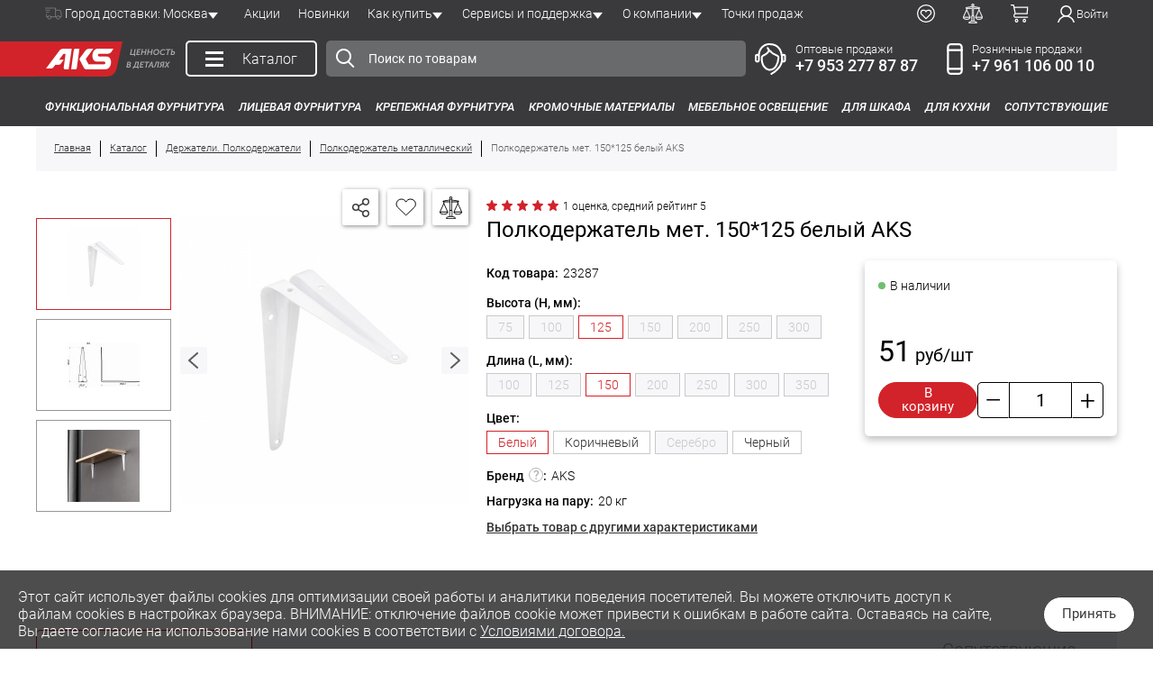

--- FILE ---
content_type: text/html; charset=UTF-8
request_url: https://aksmebel.ru/catalog/polkoderzhatel-metallicheskiy-150-125-model-1-belyy-aks/
body_size: 32888
content:
<!DOCTYPE html><html xml:lang="ru" lang="ru"><head><meta content="width=device-width, initial-scale=1, maximum-scale=5" name="viewport"><meta property="og:type" content="product"><meta property="og:title" content="Полкодержатель мет. 150*125 белый AKS купить в Москве"><meta property="og:description" content="В интернет-магазине AKS вы можете выбрать и купить полкодержатель мет. 150*125 белый aks в Москве, Брянске оптом и в розницу &#128666; Доставка по России &#128737;&#65039; Гарантия качества &#11088; Широкий ассортимент &#128293; Скидки и акции"><meta property="og:url" content="https://aksmebel.ru/catalog/polkoderzhatel-metallicheskiy-150-125-model-1-belyy-aks/"><meta property="og:image" content="https://aksmebel.ru/upload/iblock/3c0/2gxjr64pda5qnqhskdan1an2et3y0ez9.jpg"><meta property="og:site_name" content="AksMebel"><meta property="og:locale" content="ru_RU"><title>Полкодержатель мет. 150*125 белый AKS купить в Москве</title><link rel="shortcut icon" type="image/x-icon" href="/favicon.ico?2"><meta http-equiv="Content-Type" content="text/html; charset=UTF-8"><meta name="description" content="В интернет-магазине AKS вы можете выбрать и купить полкодержатель мет. 150*125 белый aks в Москве, Брянске оптом и в розницу &#128666; Доставка по России &#128737;&#65039; Гарантия качества &#11088; Широкий ассортимент &#128293; Скидки и акции"><link rel="canonical" href="https://aksmebel.ru/catalog/polkoderzhatel-metallicheskiy-150-125-model-1-belyy-aks/"><script data-skip-moving="true">(function(w, d, n) {var cl = "bx-core";var ht = d.documentElement;var htc = ht ? ht.className : undefined;if (htc === undefined || htc.indexOf(cl) !== -1){return;}var ua = n.userAgent;if (/(iPad;)|(iPhone;)/i.test(ua)){cl += " bx-ios";}else if (/Windows/i.test(ua)){cl += ' bx-win';}else if (/Macintosh/i.test(ua)){cl += " bx-mac";}else if (/Linux/i.test(ua) && !/Android/i.test(ua)){cl += " bx-linux";}else if (/Android/i.test(ua)){cl += " bx-android";}cl += (/(ipad|iphone|android|mobile|touch)/i.test(ua) ? " bx-touch" : " bx-no-touch");cl += w.devicePixelRatio && w.devicePixelRatio >= 2? " bx-retina": " bx-no-retina";var ieVersion = -1;if (/AppleWebKit/.test(ua)){cl += " bx-chrome";}else if (/Opera/.test(ua)){cl += " bx-opera";}else if (/Firefox/.test(ua)){cl += " bx-firefox";}ht.className = htc ? htc + " " + cl : cl;})(window, document, navigator);</script><link href="/bitrix/cache/css/s2/aks/page_e6da8ce69208effd798f9d1b15742a95/page_e6da8ce69208effd798f9d1b15742a95_v1.css?176854612627534" type="text/css" rel="stylesheet"><link href="/bitrix/cache/css/s2/aks/template_0113d0079e3ea0522141dea807bc04b6/template_0113d0079e3ea0522141dea807bc04b6_v1.css?176854612683275" type="text/css" data-template-style="true" rel="stylesheet"><!-- Yandex.Metrika counter --><!-- /Yandex.Metrika counter --><script type="application/ld+json">{"@context":"https://schema.org","@type":"Product","name":"Полкодержатель мет. 150*125 белый AKS","image":"https://aksmebel.ru/upload/iblock/3c0/2gxjr64pda5qnqhskdan1an2et3y0ez9.jpg","description":"Полкодержатель металлический консольного типа применяется для монтажа полки на стену. Может применяться для монтажа подоконников. <br>\nНагрузка: <br>\nдлина 100-150 мм - 20 кг, <br>\nдлина 200-250 мм - 30 кг, <br>\nдлина 300-350 мм - 35 кг.","brand":{"@type":"Brand","name":"AKS"},"aggregateRating":{"@type":"AggregateRating","ratingValue":"5","bestRating":"5","worstRating":"1","ratingCount":"1"}}</script><!-- Google Tag Manager --><!-- End Google Tag Manager --></head><body><header class="new-header"><div class="info-block"><div class="container"></div></div><div class="header-top-line-box"><div class="header-top-line"><div class="header-top-line__left-content"><div class="location-city js-dropdown"><div class="header-top-line__location-box arrow-dropdown js-dropdown-title"><div><span class="location__city-text">Город доставки: </span>Москва</div></div><div class="location__city-list js-dropdown-content"><div class="location__dropdown-text">Ваш регион доставки <b>Москва</b>?</div><div class="location__buttons"><button class="content-button close-dropdown" type="button">Да, всё верно</button><button data-modal="city-selector" data-href="/local/ajax-window/city-selector.php" class="content-button white">Нет, выбрать другой</button></div></div></div> <div class="header-top-line__menu-box"><div class="header-top-menu"><div class=""><a class="header-top-menu__item" href="/sales/">Акции</a></div><div class=""><a class="header-top-menu__item" href="/new/">Новинки</a></div><div class="js-dropdown"><a class="header-top-menu__item arrow-dropdown js-dropdown-title" href="/help/">Как купить</a><div class="js-dropdown-content header-top-menu__child-block" ><div class="header-top-menu__child-item"><a href="/help/delivery/">Доставка</a></div><div class="header-top-menu__child-item"><a href="/help/payment/">Оплата</a></div><div class="header-top-menu__child-item"><a href="/help/personal-data/">Персональные данные</a></div><div class="header-top-menu__child-item"><a href="/help/public-oferta/">Публичный договор</a></div><div class="header-top-menu__child-item"><a href="/help/faq/">Вопросы и ответы</a></div><div class="header-top-menu__child-item"><a href="/help/reclamation/">Рекламации</a></div></div></div><div class="js-dropdown"><a class="header-top-menu__item arrow-dropdown js-dropdown-title" href="/library/">Сервисы и поддержка</a><div class="js-dropdown-content header-top-menu__child-block" ><div class="header-top-menu__child-item"><a href="https://study.aksmebel.ru/">Образовательная платформа</a></div><div class="header-top-menu__child-item"><a href="/library/biblioteka-3d-modeley/">Библиотека 3D моделей</a></div><div class="header-top-menu__child-item"><a href="/library/services/">Онлайн сервисы</a></div><div class="header-top-menu__child-item"><a href="/library/sertifikaty-produktsii/">Сертификаты продукции</a></div><div class="header-top-menu__child-item"><a href="/library/files/">Печатная продукция</a></div><div class="header-top-menu__child-item"><a href="/library/video/">Видеоматериалы</a></div><div class="header-top-menu__child-item"><a href="/library/rasshirennaya-garantiya-ot-aks/">Расширенная гарантия</a></div><div class="header-top-menu__child-item"><a href="/library/pravila-ekspluatatsii-furnitury/">Правила эксплуатации</a></div></div></div><div class="js-dropdown"><a class="header-top-menu__item arrow-dropdown js-dropdown-title" href="/about/">О компании</a><div class="js-dropdown-content header-top-menu__child-block" ><div class="header-top-menu__child-item"><a href="/about/vakansii/">Вакансии</a></div><div class="header-top-menu__child-item"><a href="/about/opt/">Сотрудничество</a></div><div class="header-top-menu__child-item"><a href="/about/brand-aks/">О бренде AKS</a></div><div class="header-top-menu__child-item"><a href="/about/news/">Новости</a></div><div class="header-top-menu__child-item"><a href="/about/philosophy/">Философия бренда «AKS»</a></div></div></div><div class=""><a class="header-top-menu__item" href="/contact/">Точки продаж</a></div></div></div></div><div class="header-top-line__auth-box"><div id="bx_basketFKauiI" class="bx-basket bx-opener user_ico_box"><!--'start_frame_cache_bx_basketFKauiI'--><div class="user_ico_element mobile-icon-none"><a class="search js-mob-trigger" data-popup="search" href="javascript:void(0);"></a></div><div class="user_ico_element mobile-icon-none"><a class="favorite" href="/favorites/"></a><span class="favorites_count count" style="display:none">0</span></div><div class="user_ico_element mobile-icon-none"><a class="compare_link" href="/compare/"></a><span class="compare_count count" style="display:none">0</span></div><div class="user_ico_element mobile-icon-none"><a class="cart" href="/personal/cart/"></a><span class="count" style="display:none">0</span> <br><span ></span></div><div class="user_ico_element user-header-ico"><div data-modal="auth-modal" class="user_text" data-href="/local/ajax-window/auth-modal.php">Войти</div></div><!--'end_frame_cache_bx_basketFKauiI'--></div> </div></div></div><div class="header-middle-line-box"><div class="header-middle-line"><div class="header-middle-line__logo-box"><span class="catalog-button-burger mobile-burger"><span class="catalog-button-burger-line"></span><span class="catalog-button-burger-line"></span><span class="catalog-button-burger-line"></span></span><a class="header-middle-line__logo-url" href="/" title="Главная"><div class="header-middle-line__logo-hover-box"><div class="header-middle-line__logo-hover"></div></div></a></div><div class="js-dropdown header-middle-line__catalog-button-box"><a class="header-middle-line__catalog-button js-dropdown-title" href="/catalog/"><span class="catalog-button-burger"><span class="catalog-button-burger-line"></span><span class="catalog-button-burger-line"></span><span class="catalog-button-burger-line"></span></span><span class="catalog-button-name">Каталог</span></a><div class="js-dropdown-content catalog-button-content"><div class="header-catalog-button-menu"><div class="header-catalog-button-menu__parents"><a class="header-catalog-button-menu__parent-item active" href="/catalog/funktsionalnaya-furnitura/" data-items="childes-0">Функциональная фурнитура</a><div class="header-catalog-button-menu__childes" id="childes-0"><a class="header-catalog-button-menu__child-item" href="/catalog/petli/">Петли мебельные</a> <a class="header-catalog-button-menu__child-item" href="/catalog/podemnye-mekhanizmy/">Подъемные механизмы</a> <a class="header-catalog-button-menu__child-item" href="/catalog/sistemy-ottalkivaniya-amortizatory/">Системы отталкивания, амортизаторы</a> <a class="header-catalog-button-menu__child-item" href="/catalog/napravlyayushchie-i-elementy-vydvizheniya/">Направляющие и элементы выдвижения</a> <a class="header-catalog-button-menu__child-item" href="/catalog/zamki-mebelnye/">Замки мебельные</a> <a class="header-catalog-button-menu__child-item" href="/catalog/komplektuyushchie-dlya-stolov-razdvizhnykh/">Комплектующие для столов раздвижных</a> <a class="header-catalog-button-menu__child-item" href="/catalog/mekhanizmy-transformatsii/">Механизмы трансформации</a> <a class="header-catalog-button-menu__child-item" href="/catalog/vydvizhnye-sistemy-khraneniya/">Выдвижные системы хранения для кухни</a> <a class="header-catalog-button-menu__child-item" href="/catalog/sushki-i-poddony/">Сушки и поддоны</a> <a class="header-catalog-button-menu__child-item" href="/catalog/musornye-konteynery-i-sistemy-sortirovki/">Мусорные контейнеры и системы сортировки</a> <a class="header-catalog-button-menu__child-item" href="/catalog/napolneniya-dlya-shkafov-garderob/">Наполнение для шкафов и гардеробов</a> <a class="header-catalog-button-menu__child-item" href="/catalog/sistemy-dlya-razdvizhnykh-dverey/">Фурнитура для шкафных и межкомнатных дверей</a> <a class="header-catalog-button-menu__child-item" href="/catalog/reylingovye-sistemy-i-aksessuary/">Рейлинговые системы и аксессуары</a> <a class="header-catalog-button-menu__child-item" href="/catalog/truby-i-aksessuary/">Трубы, трисы и аксессуары</a> <a class="header-catalog-button-menu__child-item" href="/catalog/opory-kolesa-i-podstolya/">Опоры и ножки мебельные</a> <a class="header-catalog-button-menu__child-item" href="/catalog/podstolya/">Подстолья и ножки для столов</a> <a class="header-catalog-button-menu__child-item" href="/catalog/kolesa-roliki-podpyatniki/">Колеса, ролики, подпятники</a> </div><a class="header-catalog-button-menu__parent-item" href="/catalog/litsevaya-furnitura/" data-items="childes-18">Лицевая фурнитура</a><div class="header-catalog-button-menu__childes" id="childes-18"><a class="header-catalog-button-menu__child-item" href="/catalog/ruchki-mebelnye/">Ручки мебельные</a> <a class="header-catalog-button-menu__child-item" href="/catalog/kryuchki-mebelnye/">Крючки мебельные</a> <a class="header-catalog-button-menu__child-item" href="/catalog/opory-kolesa-i-podstolya/">Опоры и ножки мебельные</a> <a class="header-catalog-button-menu__child-item" href="/catalog/podstolya/">Подстолья и ножки для столов</a> <a class="header-catalog-button-menu__child-item" href="/catalog/derzhateli-polkoderzhateli/">Полкодержатели и стеклодержатели</a> <a class="header-catalog-button-menu__child-item" href="/catalog/krepleniya-dlya-stekla-i-zerkala/">Крепления для стекла и зеркала</a> </div><a class="header-catalog-button-menu__parent-item" href="/catalog/krepezhnaya-furnitura/" data-items="childes-25">Крепежная фурнитура</a><div class="header-catalog-button-menu__childes" id="childes-25"><a class="header-catalog-button-menu__child-item" href="/catalog/metricheskiy-krepezh/">Метрический крепеж</a> <a class="header-catalog-button-menu__child-item" href="/catalog/soedinitelnyy-krepezh/">Соединительный крепеж</a> <a class="header-catalog-button-menu__child-item" href="/catalog/stroitelnyy-krepezh/">Строительный крепеж</a> <a class="header-catalog-button-menu__child-item" href="/catalog/samorezy-i-shurupy/">Саморезы и шурупы</a> <a class="header-catalog-button-menu__child-item" href="/catalog/ekstsentrikovye-styazhki/">Эксцентриковые стяжки</a> <a class="header-catalog-button-menu__child-item" href="/catalog/ugolki/">Мебельные уголки</a> <a class="header-catalog-button-menu__child-item" href="/catalog/shkanty/">Шканты (чопики)</a> <a class="header-catalog-button-menu__child-item" href="/catalog/zaglushki/">Заглушки</a> <a class="header-catalog-button-menu__child-item" href="/catalog/krepleniya-dlya-stekla-i-zerkala/">Крепления для стекла и зеркала</a> <a class="header-catalog-button-menu__child-item" href="/catalog/navesy-i-shiny/">Навесы и шины</a> </div><a class="header-catalog-button-menu__parent-item" href="/catalog/kromochnie-materialy/" data-items="childes-36">Кромочные материалы</a><div class="header-catalog-button-menu__childes" id="childes-36"><a class="header-catalog-button-menu__child-item" href="/catalog/bumazhnaya-kromka/">Бумажная кромка</a> <a class="header-catalog-button-menu__child-item" href="/catalog/kromka-abs/">Кромка ABS</a> <a class="header-catalog-button-menu__child-item" href="/catalog/kromka/">Кромка ПВХ</a> <a class="header-catalog-button-menu__child-item" href="/catalog/profili-mebelnye/">Профили мебельные</a> </div><a class="header-catalog-button-menu__parent-item" href="/catalog/mebelnoe-osveshchenie/" data-items="childes-41">Мебельное освещение</a><div class="header-catalog-button-menu__childes" id="childes-41"><a class="header-catalog-button-menu__child-item" href="/catalog/svetodiodnaya-lenta/">Светодиодная лента</a> <a class="header-catalog-button-menu__child-item" href="/catalog/profil-dlya-svetodiodnoy-lenty/">Профиль для светодиодной ленты</a> <a class="header-catalog-button-menu__child-item" href="/catalog/bloki-pitaniya/">Блоки питания</a> <a class="header-catalog-button-menu__child-item" href="/catalog/vyklyuchateli-datchiki-i-kontrollery/">Выключатели, датчики и контроллеры</a> <a class="header-catalog-button-menu__child-item" href="/catalog/rozetki/">Розетки</a> <a class="header-catalog-button-menu__child-item" href="/catalog/soediniteli-provoda/">Соединители и провода</a> <a class="header-catalog-button-menu__child-item" href="/catalog/svetilniki-mebelnye/">Светильники мебельные</a> </div><a class="header-catalog-button-menu__parent-item" href="/catalog/dlya-shkafa/" data-items="childes-49">Для шкафа</a><div class="header-catalog-button-menu__childes" id="childes-49"><a class="header-catalog-button-menu__child-item" href="/catalog/napolneniya-dlya-shkafov-garderob/">Наполнение для шкафов и гардеробов</a> <a class="header-catalog-button-menu__child-item" href="/catalog/sistemy-dlya-razdvizhnykh-dverey/">Фурнитура для шкафных и межкомнатных дверей</a> <a class="header-catalog-button-menu__child-item" href="/catalog/petli/">Петли мебельные</a> <a class="header-catalog-button-menu__child-item" href="/catalog/podemnye-mekhanizmy/">Подъемные механизмы</a> <a class="header-catalog-button-menu__child-item" href="/catalog/sistemy-ottalkivaniya-amortizatory/">Системы отталкивания, амортизаторы</a> <a class="header-catalog-button-menu__child-item" href="/catalog/napravlyayushchie-i-elementy-vydvizheniya/">Направляющие и элементы выдвижения</a> <a class="header-catalog-button-menu__child-item" href="/catalog/zamki-mebelnye/">Замки мебельные</a> <a class="header-catalog-button-menu__child-item" href="/catalog/alyuminievye-profili-dlya-fasadov-z-c-t-profil/">Алюминиевые профили для фасадов (Z-, C-, T-профиль)</a> <a class="header-catalog-button-menu__child-item" href="/catalog/truby-i-aksessuary/">Трубы, трисы и аксессуары</a> <a class="header-catalog-button-menu__child-item" href="/catalog/opory-kolesa-i-podstolya/">Опоры, колеса и подстолья</a> <a class="header-catalog-button-menu__child-item" href="/catalog/derzhateli-polkoderzhateli/">Полкодержатели и стеклодержатели</a> </div><a class="header-catalog-button-menu__parent-item" href="/catalog/dlya-kukhni/" data-items="childes-61">Для кухни</a><div class="header-catalog-button-menu__childes" id="childes-61"><a class="header-catalog-button-menu__child-item" href="/catalog/vydvizhnye-sistemy-khraneniya/">Выдвижные системы хранения</a> <a class="header-catalog-button-menu__child-item" href="/catalog/sushki-i-poddony/">Сушки и поддоны</a> <a class="header-catalog-button-menu__child-item" href="/catalog/vkladyshi-dlya-stolovykh-priborov/">Вкладыши для столовых приборов</a> <a class="header-catalog-button-menu__child-item" href="/catalog/moyki-kukhonnye/">Мойки, смесители и комплектующие</a> <a class="header-catalog-button-menu__child-item" href="/catalog/aksessuary-dlya-kukhonnogo-khraneniya/">Аксессуары для кухонного хранения</a> <a class="header-catalog-button-menu__child-item" href="/catalog/musornye-konteynery-i-sistemy-sortirovki/">Мусорные контейнеры и системы сортировки</a> <a class="header-catalog-button-menu__child-item" href="/catalog/reylingovye-sistemy-i-aksessuary/">Рейлинговые системы и аксессуары</a> <a class="header-catalog-button-menu__child-item" href="/catalog/truby-i-aksessuary/">Трубы, трисы и аксессуары</a> <a class="header-catalog-button-menu__child-item" href="/catalog/tsokoli-uplotniteli-tsokolya/">Цоколи. Уплотнители цоколя</a> <a class="header-catalog-button-menu__child-item" href="/catalog/alyuminievye-profili-dlya-fasadov-z-c-t-profil/">Алюминиевые профили для фасадов (Z-, C-, T-профиль)</a> <a class="header-catalog-button-menu__child-item" href="/catalog/zashchitnye-planki-dlya-postforminga-stoleshnits-i-skinali/">Защитные планки для столешниц и скинали</a> <a class="header-catalog-button-menu__child-item" href="/catalog/plintus-kukhonnyy/">Плинтус кухонный</a> <a class="header-catalog-button-menu__child-item" href="/catalog/petli/">Петли мебельные</a> <a class="header-catalog-button-menu__child-item" href="/catalog/podemnye-mekhanizmy/">Подъемные механизмы</a> <a class="header-catalog-button-menu__child-item" href="/catalog/sistemy-ottalkivaniya-amortizatory/">Системы отталкивания, амортизаторы</a> <a class="header-catalog-button-menu__child-item" href="/catalog/napravlyayushchie-i-elementy-vydvizheniya/">Направляющие и элементы выдвижения</a> <a class="header-catalog-button-menu__child-item" href="/catalog/derzhateli-polkoderzhateli/">Полкодержатели и стеклодержатели</a> <a class="header-catalog-button-menu__child-item" href="/catalog/opory-kolesa-i-podstolya/">Опоры мебельные</a> <a class="header-catalog-button-menu__child-item" href="/catalog/podstolya/">Подстолья и ножки для столов</a> </div><a class="header-catalog-button-menu__parent-item" href="/catalog/soputstvuyushchie/" data-items="childes-81">Сопутствующие</a><div class="header-catalog-button-menu__childes" id="childes-81"><a class="header-catalog-button-menu__child-item" href="/catalog/komplektuyushchie-dlya-stolov-kompyuternykh/">Комплектующие для столов компьютерных</a> <a class="header-catalog-button-menu__child-item" href="/catalog/instrument-i-soputstvuyushchie/">Инструмент</a> <a class="header-catalog-button-menu__child-item" href="/catalog/kley-germetiki/">Клея и герметики</a> <a class="header-catalog-button-menu__child-item" href="/catalog/restavratsionnye-materialy/">Реставрационные материалы</a> <a class="header-catalog-button-menu__child-item" href="/catalog/skotch-streych-plenki-skoby/">Упаковачные материалы</a> <a class="header-catalog-button-menu__child-item" href="/catalog/komplektuyushchie-dlya-mebeli-prochie/">Комплектующие для мебели прочие</a> </div></div><div class="header-catalog-button-menu__view-childes"><a class="header-catalog-button-menu__child-item" href="/catalog/petli/">Петли мебельные</a><a class="header-catalog-button-menu__child-item" href="/catalog/podemnye-mekhanizmy/">Подъемные механизмы</a><a class="header-catalog-button-menu__child-item" href="/catalog/sistemy-ottalkivaniya-amortizatory/">Системы отталкивания, амортизаторы</a><a class="header-catalog-button-menu__child-item" href="/catalog/napravlyayushchie-i-elementy-vydvizheniya/">Направляющие и элементы выдвижения</a><a class="header-catalog-button-menu__child-item" href="/catalog/zamki-mebelnye/">Замки мебельные</a><a class="header-catalog-button-menu__child-item" href="/catalog/komplektuyushchie-dlya-stolov-razdvizhnykh/">Комплектующие для столов раздвижных</a><a class="header-catalog-button-menu__child-item" href="/catalog/mekhanizmy-transformatsii/">Механизмы трансформации</a><a class="header-catalog-button-menu__child-item" href="/catalog/vydvizhnye-sistemy-khraneniya/">Выдвижные системы хранения для кухни</a><a class="header-catalog-button-menu__child-item" href="/catalog/sushki-i-poddony/">Сушки и поддоны</a><a class="header-catalog-button-menu__child-item" href="/catalog/musornye-konteynery-i-sistemy-sortirovki/">Мусорные контейнеры и системы сортировки</a><a class="header-catalog-button-menu__child-item" href="/catalog/napolneniya-dlya-shkafov-garderob/">Наполнение для шкафов и гардеробов</a><a class="header-catalog-button-menu__child-item" href="/catalog/sistemy-dlya-razdvizhnykh-dverey/">Фурнитура для шкафных и межкомнатных дверей</a><a class="header-catalog-button-menu__child-item" href="/catalog/reylingovye-sistemy-i-aksessuary/">Рейлинговые системы и аксессуары</a><a class="header-catalog-button-menu__child-item" href="/catalog/truby-i-aksessuary/">Трубы, трисы и аксессуары</a><a class="header-catalog-button-menu__child-item" href="/catalog/opory-kolesa-i-podstolya/">Опоры и ножки мебельные</a><a class="header-catalog-button-menu__child-item" href="/catalog/podstolya/">Подстолья и ножки для столов</a><a class="header-catalog-button-menu__child-item" href="/catalog/kolesa-roliki-podpyatniki/">Колеса, ролики, подпятники</a> </div></div></div></div><div class="header-middle-line__search-box search_wrap js-popup" data-popup="search"><span class="js-popup-close"></span><div id="title-search"><form action="/catalog/"><input class="title-search-button" type="submit" value=""><input id="title-search-input" type="text" name="q" value="" autocomplete="off" placeholder="Поиск по товарам"></form></div></div><div class="header-icon-block__icon-list"><div class="header-icon-block__mobile"><div id="bx_basketT0kNhm" class="bx-basket bx-opener user_ico_box"><!--'start_frame_cache_bx_basketT0kNhm'--><div class="user_ico_element mobile-icon-none"><a class="search js-mob-trigger" data-popup="search" href="javascript:void(0);"></a></div><div class="user_ico_element mobile-icon-none"><a class="favorite" href="/favorites/"></a><span class="favorites_count count" style="display:none">0</span></div><div class="user_ico_element mobile-icon-none"><a class="compare_link" href="/compare/"></a><span class="compare_count count" style="display:none">0</span></div><div class="user_ico_element mobile-icon-none"><a class="cart" href="/personal/cart/"></a><span class="count" style="display:none">0</span> <br><span ></span></div><div class="user_ico_element user-header-ico"><div data-modal="auth-modal" class="user_text" data-href="/local/ajax-window/auth-modal.php">Войти</div></div><!--'end_frame_cache_bx_basketT0kNhm'--></div> </div><div class="header-middle-line__contact-wholesale-box"><div class="header-contact__dropdown js-dropdown"><div class="header-contact js-dropdown-title"><div class="header-contact__icon" style="background-image: url(/local/templates/aks/images/opt-contact.svg)"></div><div class="header-contact__phone-list"><div class="header-contact__title">Оптовые продажи</div><div class="header-contact__phone-item"><a class="header-contact__phone-url" href="tel:+79532778787" title="Позвонить нам">+7 953 277 87 87</a><div class="header-contact__phone-operator"></div></div></div></div><div class="js-dropdown-content header-contact__content"><div class="header-contact__content-title">Оптовые продажи</div><div class="header-contact__content-content"><div class="header-contact__form-buttons"><div class="header-contact__content-item"><div class="header-contact__content-item-value" style="width: 100%"><div class="header-contact__content-item-horizontal"><div class="header-contact__item-phone"><div class="header-contact__item-city"></div><a class="header-contact__content-data phone-url" href="tel:+79532778787" title="Позвонить нам">+7 953 277 87 87</a></div></div><button data-modal="head-contact-modal" data-valid-phone="user-phone" data-href="/local/ajax-window/call-me.php" class="content-button" type="button" style="margin: 0 auto;">Заказать звонок</button></div></div><div class="header-contact__content-item" style="display: block"><div class="header-contact__email-content"><div class="header-contact__content-item-name">E-mail</div><div class="header-contact__content-item-value"><a class="header-contact__content-data email-url" href="mailto:mail@aksmebel.ru">mail@aksmebel.ru</a></div></div><button data-modal="head-contact-modal" data-valid-phone="user-phone" data-href="/local/ajax-window/write-to-us.php?mailto=mail@aksmebel.ru" class="content-button white" type="button" style="margin: 0 auto;">Написать нам</button></div></div><div class="header-contact__content-item" style="order: 2"><div class="header-contact__content-item-name">Время работы</div><div class="header-contact__content-item-value"><div>пн-пт 08:30 - 17:30</div><div>сб, вс выходной</div></div></div></div></div></div></div><div class="header-middle-line__contact-retail-box"><div class="header-contact__dropdown js-dropdown"><div class="header-contact js-dropdown-title"><div class="header-contact__icon" style="background-image: url(/local/templates/aks/images/sale-contact.svg)"></div><div class="header-contact__phone-list"><div class="header-contact__title">Розничные продажи</div><div class="header-contact__phone-item"><a class="header-contact__phone-url" href="tel:+79611060010" title="Позвонить нам">+7 961 106 00 10</a><div class="header-contact__phone-operator"></div></div></div></div><div class="js-dropdown-content header-contact__content"><div class="header-contact__content-title">Розничные продажи</div><div class="header-contact__content-content"><div class="header-contact__form-buttons"><div class="header-contact__content-item"><div class="header-contact__content-item-value" style="width: 100%"><div class="header-contact__content-item-horizontal"><div class="header-contact__item-phone"><div class="header-contact__item-city"></div><a class="header-contact__content-data phone-url" href="tel:+79611060010" title="Позвонить нам">+7 961 106 00 10</a></div></div><button data-modal="head-contact-modal" data-valid-phone="user-phone" data-href="/local/ajax-window/call-me.php" class="content-button" type="button" style="margin: 0 auto;">Заказать звонок</button></div></div><div class="header-contact__content-item" style="display: block"><div class="header-contact__email-content"><div class="header-contact__content-item-name">E-mail</div><div class="header-contact__content-item-value"><a class="header-contact__content-data email-url" href="mailto:zakaz@aksmebel.ru">zakaz@aksmebel.ru</a></div></div><button data-modal="head-contact-modal" data-valid-phone="user-phone" data-href="/local/ajax-window/write-to-us.php?mailto=zakaz@aksmebel.ru" class="content-button white" type="button" style="margin: 0 auto;">Написать нам</button></div></div><div class="header-contact__content-item" style="order: 2"><div class="header-contact__content-item-name">Время работы</div><div class="header-contact__content-item-value"><div>пн-пт 08:30 - 17:30</div><div>сб, вс выходной</div></div></div></div></div></div></div></div></div></div><div class="header-bottom-line"><div class="header-catalog-menu"><div class="js-dropdown"><a class="header-catalog-menu__item js-dropdown-title" href="/catalog/funktsionalnaya-furnitura/">Функциональная фурнитура</a><div class="js-dropdown-content header-catalog-menu__child-block" ><div class="header-catalog-menu__child-content"><div class="header-catalog-menu__child-item"><a href="/catalog/petli/">Петли мебельные</a></div><div class="header-catalog-menu__child-item"><a href="/catalog/podemnye-mekhanizmy/">Подъемные механизмы</a></div><div class="header-catalog-menu__child-item"><a href="/catalog/sistemy-ottalkivaniya-amortizatory/">Системы отталкивания, амортизаторы</a></div><div class="header-catalog-menu__child-item"><a href="/catalog/napravlyayushchie-i-elementy-vydvizheniya/">Направляющие и элементы выдвижения</a></div><div class="header-catalog-menu__child-item"><a href="/catalog/zamki-mebelnye/">Замки мебельные</a></div><div class="header-catalog-menu__child-item"><a href="/catalog/komplektuyushchie-dlya-stolov-razdvizhnykh/">Комплектующие для столов раздвижных</a></div><div class="header-catalog-menu__child-item"><a href="/catalog/mekhanizmy-transformatsii/">Механизмы трансформации</a></div><div class="header-catalog-menu__child-item"><a href="/catalog/vydvizhnye-sistemy-khraneniya/">Выдвижные системы хранения для кухни</a></div><div class="header-catalog-menu__child-item"><a href="/catalog/sushki-i-poddony/">Сушки и поддоны</a></div><div class="header-catalog-menu__child-item"><a href="/catalog/musornye-konteynery-i-sistemy-sortirovki/">Мусорные контейнеры и системы сортировки</a></div><div class="header-catalog-menu__child-item"><a href="/catalog/napolneniya-dlya-shkafov-garderob/">Наполнение для шкафов и гардеробов</a></div><div class="header-catalog-menu__child-item"><a href="/catalog/sistemy-dlya-razdvizhnykh-dverey/">Фурнитура для шкафных и межкомнатных дверей</a></div><div class="header-catalog-menu__child-item"><a href="/catalog/reylingovye-sistemy-i-aksessuary/">Рейлинговые системы и аксессуары</a></div><div class="header-catalog-menu__child-item"><a href="/catalog/truby-i-aksessuary/">Трубы, трисы и аксессуары</a></div><div class="header-catalog-menu__child-item"><a href="/catalog/opory-kolesa-i-podstolya/">Опоры и ножки мебельные</a></div><div class="header-catalog-menu__child-item"><a href="/catalog/podstolya/">Подстолья и ножки для столов</a></div><div class="header-catalog-menu__child-item"><a href="/catalog/kolesa-roliki-podpyatniki/">Колеса, ролики, подпятники</a></div></div></div></div><div class="js-dropdown"><a class="header-catalog-menu__item js-dropdown-title" href="/catalog/litsevaya-furnitura/">Лицевая фурнитура</a><div class="js-dropdown-content header-catalog-menu__child-block" ><div class="header-catalog-menu__child-content"><div class="header-catalog-menu__child-item"><a href="/catalog/ruchki-mebelnye/">Ручки мебельные</a></div><div class="header-catalog-menu__child-item"><a href="/catalog/kryuchki-mebelnye/">Крючки мебельные</a></div><div class="header-catalog-menu__child-item"><a href="/catalog/opory-kolesa-i-podstolya/">Опоры и ножки мебельные</a></div><div class="header-catalog-menu__child-item"><a href="/catalog/podstolya/">Подстолья и ножки для столов</a></div><div class="header-catalog-menu__child-item"><a href="/catalog/derzhateli-polkoderzhateli/">Полкодержатели и стеклодержатели</a></div><div class="header-catalog-menu__child-item"><a href="/catalog/krepleniya-dlya-stekla-i-zerkala/">Крепления для стекла и зеркала</a></div></div></div></div><div class="js-dropdown"><a class="header-catalog-menu__item js-dropdown-title" href="/catalog/krepezhnaya-furnitura/">Крепежная фурнитура</a><div class="js-dropdown-content header-catalog-menu__child-block" ><div class="header-catalog-menu__child-content"><div class="header-catalog-menu__child-item"><a href="/catalog/metricheskiy-krepezh/">Метрический крепеж</a></div><div class="header-catalog-menu__child-item"><a href="/catalog/soedinitelnyy-krepezh/">Соединительный крепеж</a></div><div class="header-catalog-menu__child-item"><a href="/catalog/stroitelnyy-krepezh/">Строительный крепеж</a></div><div class="header-catalog-menu__child-item"><a href="/catalog/samorezy-i-shurupy/">Саморезы и шурупы</a></div><div class="header-catalog-menu__child-item"><a href="/catalog/ekstsentrikovye-styazhki/">Эксцентриковые стяжки</a></div><div class="header-catalog-menu__child-item"><a href="/catalog/ugolki/">Мебельные уголки</a></div><div class="header-catalog-menu__child-item"><a href="/catalog/shkanty/">Шканты (чопики)</a></div><div class="header-catalog-menu__child-item"><a href="/catalog/zaglushki/">Заглушки</a></div><div class="header-catalog-menu__child-item"><a href="/catalog/krepleniya-dlya-stekla-i-zerkala/">Крепления для стекла и зеркала</a></div><div class="header-catalog-menu__child-item"><a href="/catalog/navesy-i-shiny/">Навесы и шины</a></div></div></div></div><div class="js-dropdown"><a class="header-catalog-menu__item js-dropdown-title" href="/catalog/kromochnie-materialy/">Кромочные материалы</a><div class="js-dropdown-content header-catalog-menu__child-block" ><div class="header-catalog-menu__child-content"><div class="header-catalog-menu__child-item"><a href="/catalog/bumazhnaya-kromka/">Бумажная кромка</a></div><div class="header-catalog-menu__child-item"><a href="/catalog/kromka-abs/">Кромка ABS</a></div><div class="header-catalog-menu__child-item"><a href="/catalog/kromka/">Кромка ПВХ</a></div><div class="header-catalog-menu__child-item"><a href="/catalog/profili-mebelnye/">Профили мебельные</a></div></div></div></div><div class="js-dropdown"><a class="header-catalog-menu__item js-dropdown-title" href="/catalog/mebelnoe-osveshchenie/">Мебельное освещение</a><div class="js-dropdown-content header-catalog-menu__child-block" ><div class="header-catalog-menu__child-content"><div class="header-catalog-menu__child-item"><a href="/catalog/svetodiodnaya-lenta/">Светодиодная лента</a></div><div class="header-catalog-menu__child-item"><a href="/catalog/profil-dlya-svetodiodnoy-lenty/">Профиль для светодиодной ленты</a></div><div class="header-catalog-menu__child-item"><a href="/catalog/bloki-pitaniya/">Блоки питания</a></div><div class="header-catalog-menu__child-item"><a href="/catalog/vyklyuchateli-datchiki-i-kontrollery/">Выключатели, датчики и контроллеры</a></div><div class="header-catalog-menu__child-item"><a href="/catalog/rozetki/">Розетки</a></div><div class="header-catalog-menu__child-item"><a href="/catalog/soediniteli-provoda/">Соединители и провода</a></div><div class="header-catalog-menu__child-item"><a href="/catalog/svetilniki-mebelnye/">Светильники мебельные</a></div></div></div></div><div class="js-dropdown"><a class="header-catalog-menu__item js-dropdown-title" href="/catalog/dlya-shkafa/">Для шкафа</a><div class="js-dropdown-content header-catalog-menu__child-block" style="right:0;left:auto;"><div class="header-catalog-menu__child-content"><div class="header-catalog-menu__child-item"><a href="/catalog/napolneniya-dlya-shkafov-garderob/">Наполнение для шкафов и гардеробов</a></div><div class="header-catalog-menu__child-item"><a href="/catalog/sistemy-dlya-razdvizhnykh-dverey/">Фурнитура для шкафных и межкомнатных дверей</a></div><div class="header-catalog-menu__child-item"><a href="/catalog/petli/">Петли мебельные</a></div><div class="header-catalog-menu__child-item"><a href="/catalog/podemnye-mekhanizmy/">Подъемные механизмы</a></div><div class="header-catalog-menu__child-item"><a href="/catalog/sistemy-ottalkivaniya-amortizatory/">Системы отталкивания, амортизаторы</a></div><div class="header-catalog-menu__child-item"><a href="/catalog/napravlyayushchie-i-elementy-vydvizheniya/">Направляющие и элементы выдвижения</a></div><div class="header-catalog-menu__child-item"><a href="/catalog/zamki-mebelnye/">Замки мебельные</a></div><div class="header-catalog-menu__child-item"><a href="/catalog/alyuminievye-profili-dlya-fasadov-z-c-t-profil/">Алюминиевые профили для фасадов (Z-, C-, T-профиль)</a></div><div class="header-catalog-menu__child-item"><a href="/catalog/truby-i-aksessuary/">Трубы, трисы и аксессуары</a></div><div class="header-catalog-menu__child-item"><a href="/catalog/opory-kolesa-i-podstolya/">Опоры, колеса и подстолья</a></div><div class="header-catalog-menu__child-item"><a href="/catalog/derzhateli-polkoderzhateli/">Полкодержатели и стеклодержатели</a></div></div></div></div><div class="js-dropdown"><a class="header-catalog-menu__item js-dropdown-title" href="/catalog/dlya-kukhni/">Для кухни</a><div class="js-dropdown-content header-catalog-menu__child-block" style="right:0;left:auto;"><div class="header-catalog-menu__child-content"><div class="header-catalog-menu__child-item"><a href="/catalog/vydvizhnye-sistemy-khraneniya/">Выдвижные системы хранения</a></div><div class="header-catalog-menu__child-item"><a href="/catalog/sushki-i-poddony/">Сушки и поддоны</a></div><div class="header-catalog-menu__child-item"><a href="/catalog/vkladyshi-dlya-stolovykh-priborov/">Вкладыши для столовых приборов</a></div><div class="header-catalog-menu__child-item"><a href="/catalog/moyki-kukhonnye/">Мойки, смесители и комплектующие</a></div><div class="header-catalog-menu__child-item"><a href="/catalog/aksessuary-dlya-kukhonnogo-khraneniya/">Аксессуары для кухонного хранения</a></div><div class="header-catalog-menu__child-item"><a href="/catalog/musornye-konteynery-i-sistemy-sortirovki/">Мусорные контейнеры и системы сортировки</a></div><div class="header-catalog-menu__child-item"><a href="/catalog/reylingovye-sistemy-i-aksessuary/">Рейлинговые системы и аксессуары</a></div><div class="header-catalog-menu__child-item"><a href="/catalog/truby-i-aksessuary/">Трубы, трисы и аксессуары</a></div><div class="header-catalog-menu__child-item"><a href="/catalog/tsokoli-uplotniteli-tsokolya/">Цоколи. Уплотнители цоколя</a></div><div class="header-catalog-menu__child-item"><a href="/catalog/alyuminievye-profili-dlya-fasadov-z-c-t-profil/">Алюминиевые профили для фасадов (Z-, C-, T-профиль)</a></div><div class="header-catalog-menu__child-item"><a href="/catalog/zashchitnye-planki-dlya-postforminga-stoleshnits-i-skinali/">Защитные планки для столешниц и скинали</a></div><div class="header-catalog-menu__child-item"><a href="/catalog/plintus-kukhonnyy/">Плинтус кухонный</a></div><div class="header-catalog-menu__child-item"><a href="/catalog/petli/">Петли мебельные</a></div><div class="header-catalog-menu__child-item"><a href="/catalog/podemnye-mekhanizmy/">Подъемные механизмы</a></div><div class="header-catalog-menu__child-item"><a href="/catalog/sistemy-ottalkivaniya-amortizatory/">Системы отталкивания, амортизаторы</a></div><div class="header-catalog-menu__child-item"><a href="/catalog/napravlyayushchie-i-elementy-vydvizheniya/">Направляющие и элементы выдвижения</a></div><div class="header-catalog-menu__child-item"><a href="/catalog/derzhateli-polkoderzhateli/">Полкодержатели и стеклодержатели</a></div><div class="header-catalog-menu__child-item"><a href="/catalog/opory-kolesa-i-podstolya/">Опоры мебельные</a></div><div class="header-catalog-menu__child-item"><a href="/catalog/podstolya/">Подстолья и ножки для столов</a></div></div></div></div><div class="js-dropdown"><a class="header-catalog-menu__item js-dropdown-title" href="/catalog/soputstvuyushchie/">Сопутствующие</a><div class="js-dropdown-content header-catalog-menu__child-block" style="right:0;left:auto;"><div class="header-catalog-menu__child-content"><div class="header-catalog-menu__child-item"><a href="/catalog/komplektuyushchie-dlya-stolov-kompyuternykh/">Комплектующие для столов компьютерных</a></div><div class="header-catalog-menu__child-item"><a href="/catalog/instrument-i-soputstvuyushchie/">Инструмент</a></div><div class="header-catalog-menu__child-item"><a href="/catalog/kley-germetiki/">Клея и герметики</a></div><div class="header-catalog-menu__child-item"><a href="/catalog/restavratsionnye-materialy/">Реставрационные материалы</a></div><div class="header-catalog-menu__child-item"><a href="/catalog/skotch-streych-plenki-skoby/">Упаковачные материалы</a></div><div class="header-catalog-menu__child-item"><a href="/catalog/komplektuyushchie-dlya-mebeli-prochie/">Комплектующие для мебели прочие</a></div></div></div></div><div class="menu_element--mob"><a class="header-catalog-menu__item" href="/sales/">Акции</a></div><div class="menu_element--mob"><a class="header-catalog-menu__item" href="/new/">Новинки</a></div><div class="menu_element--mob js-dropdown"><a class="header-catalog-menu__item js-dropdown-title" href="/help/">Как купить</a><div class="js-dropdown-content header-catalog-menu__child-block"><div class="header-catalog-menu__child-content"><div class="header-catalog-menu__child-item"><a href="/help/delivery/">Доставка</a></div><div class="header-catalog-menu__child-item"><a href="/help/payment/">Оплата</a></div><div class="header-catalog-menu__child-item"><a href="/help/personal-data/">Персональные данные</a></div><div class="header-catalog-menu__child-item"><a href="/help/public-oferta/">Публичный договор</a></div><div class="header-catalog-menu__child-item"><a href="/help/faq/">Вопросы и ответы</a></div><div class="header-catalog-menu__child-item"><a href="/help/reclamation/">Рекламации</a></div></div></div></div><div class="menu_element--mob js-dropdown"><a class="header-catalog-menu__item js-dropdown-title" href="/library/">Сервисы и поддержка</a><div class="js-dropdown-content header-catalog-menu__child-block"><div class="header-catalog-menu__child-content"><div class="header-catalog-menu__child-item"><a href="https://study.aksmebel.ru/">Образовательная платформа</a></div><div class="header-catalog-menu__child-item"><a href="/library/biblioteka-3d-modeley/">Библиотека 3D моделей</a></div><div class="header-catalog-menu__child-item"><a href="/library/services/">Онлайн сервисы</a></div><div class="header-catalog-menu__child-item"><a href="/library/sertifikaty-produktsii/">Сертификаты продукции</a></div><div class="header-catalog-menu__child-item"><a href="/library/files/">Печатная продукция</a></div><div class="header-catalog-menu__child-item"><a href="/library/video/">Видеоматериалы</a></div><div class="header-catalog-menu__child-item"><a href="/library/rasshirennaya-garantiya-ot-aks/">Расширенная гарантия</a></div><div class="header-catalog-menu__child-item"><a href="/library/pravila-ekspluatatsii-furnitury/">Правила эксплуатации</a></div></div></div></div><div class="menu_element--mob js-dropdown"><a class="header-catalog-menu__item js-dropdown-title" href="/about/">О компании</a><div class="js-dropdown-content header-catalog-menu__child-block"><div class="header-catalog-menu__child-content"><div class="header-catalog-menu__child-item"><a href="/about/vakansii/">Вакансии</a></div><div class="header-catalog-menu__child-item"><a href="/about/opt/">Сотрудничество</a></div><div class="header-catalog-menu__child-item"><a href="/about/brand-aks/">О бренде AKS</a></div><div class="header-catalog-menu__child-item"><a href="/about/news/">Новости</a></div><div class="header-catalog-menu__child-item"><a href="/about/philosophy/">Философия бренда «AKS»</a></div></div></div></div><div class="menu_element--mob"><a class="header-catalog-menu__item" href="/contact/">Точки продаж</a></div><div class="menu_element--mob"><a data-modal="auth-modal" class="header-catalog-menu__item" href="/local/ajax-window/auth-modal.php">Войти</a></div></div></div></header><main><div class="container"><div class="breadcrumbs_box" itemscope itemtype="http://schema.org/BreadcrumbList"><div class="bx-breadcrumb-item" id="bx_breadcrumb_0" itemprop="itemListElement" itemscope itemtype="http://schema.org/ListItem"><a class="bredcumb" href="/" title="Главная" itemprop="item"><span itemprop="name">Главная</span></a><meta itemprop="position" content="1"></div><div class="bx-breadcrumb-item" id="bx_breadcrumb_1" itemprop="itemListElement" itemscope itemtype="http://schema.org/ListItem"><a class="bredcumb" href="/catalog/" title="Каталог" itemprop="item"><span itemprop="name">Каталог</span></a><meta itemprop="position" content="2"></div><div class="bx-breadcrumb-item" id="bx_breadcrumb_2" itemprop="itemListElement" itemscope itemtype="http://schema.org/ListItem"><a class="bredcumb" href="/catalog/derzhateli-polkoderzhateli/" title="Держатели. Полкодержатели" itemprop="item"><span itemprop="name">Держатели. Полкодержатели</span></a><meta itemprop="position" content="3"></div><div class="bx-breadcrumb-item" id="bx_breadcrumb_3" itemprop="itemListElement" itemscope itemtype="http://schema.org/ListItem"><a class="bredcumb" href="/catalog/derzhateli-polkoderzhateli/polkoderzhatel-metallicheskiy/" title="Полкодержатель металлический" itemprop="item"><span itemprop="name">Полкодержатель металлический</span></a><meta itemprop="position" content="4"></div><div class="bx-breadcrumb-item" id="bx_breadcrumb_4" itemprop="itemListElement" itemscope itemtype="http://schema.org/ListItem"><span itemprop="name" class="bredcumb last">Полкодержатель мет. 150*125 белый AKS</span><meta itemprop="position" content="5"></div><div style="clear:both"></div></div> </div><section class="product_section"><div class="container"><div class="product_wrapper"><div class="product-name-block"><div class="rating_and_status"><div class="rating_wrapper"><div class="rating_box" id="vote_9237"><span
			class="star full"
			id="vote_9237_0"
 							onmouseover="JCFlatVote.trace_vote(this, true);"
				onmouseout="JCFlatVote.trace_vote(this, false)"
				onclick="JCFlatVote.do_vote(this, 'vote_9237', {'SESSION_PARAMS':'12b94d707c21892de906e911110693ba','PAGE_PARAMS':{'ELEMENT_ID':'9237'},'sessid':'96a91c36ec551e1b70c770544bc36a70','AJAX_CALL':'Y'})"
					></span><span
			class="star full"
			id="vote_9237_1"
 							onmouseover="JCFlatVote.trace_vote(this, true);"
				onmouseout="JCFlatVote.trace_vote(this, false)"
				onclick="JCFlatVote.do_vote(this, 'vote_9237', {'SESSION_PARAMS':'12b94d707c21892de906e911110693ba','PAGE_PARAMS':{'ELEMENT_ID':'9237'},'sessid':'96a91c36ec551e1b70c770544bc36a70','AJAX_CALL':'Y'})"
					></span><span
			class="star full"
			id="vote_9237_2"
 							onmouseover="JCFlatVote.trace_vote(this, true);"
				onmouseout="JCFlatVote.trace_vote(this, false)"
				onclick="JCFlatVote.do_vote(this, 'vote_9237', {'SESSION_PARAMS':'12b94d707c21892de906e911110693ba','PAGE_PARAMS':{'ELEMENT_ID':'9237'},'sessid':'96a91c36ec551e1b70c770544bc36a70','AJAX_CALL':'Y'})"
					></span><span
			class="star full"
			id="vote_9237_3"
 							onmouseover="JCFlatVote.trace_vote(this, true);"
				onmouseout="JCFlatVote.trace_vote(this, false)"
				onclick="JCFlatVote.do_vote(this, 'vote_9237', {'SESSION_PARAMS':'12b94d707c21892de906e911110693ba','PAGE_PARAMS':{'ELEMENT_ID':'9237'},'sessid':'96a91c36ec551e1b70c770544bc36a70','AJAX_CALL':'Y'})"
					></span><span
			class="star full"
			id="vote_9237_4"
 							onmouseover="JCFlatVote.trace_vote(this, true);"
				onmouseout="JCFlatVote.trace_vote(this, false)"
				onclick="JCFlatVote.do_vote(this, 'vote_9237', {'SESSION_PARAMS':'12b94d707c21892de906e911110693ba','PAGE_PARAMS':{'ELEMENT_ID':'9237'},'sessid':'96a91c36ec551e1b70c770544bc36a70','AJAX_CALL':'Y'})"
					></span>	<span class='count_vote'>1 оценка, средний рейтинг 5 </span></div></div><div class="clearfix"></div></div><h1>Полкодержатель мет. 150*125 белый AKS</h1></div><div class="product-top-container"><div class="product-top-container__left"><div class="product-top-container__left-slider"><div class="thumbs-slider-block"><div class="swiper thumbsSlider"><div class="swiper-wrapper"><div class="swiper-slide"><img src="/upload/resize_cache/iblock/3c0/80_80_040cd750bba9870f18aada2478b24840a/2gxjr64pda5qnqhskdan1an2et3y0ez9.jpg" alt="Полкодержатель мет. 150*125 белый AKS_preview_1"></div><div class="swiper-slide"><img src="/upload/resize_cache/iblock/a26/80_80_040cd750bba9870f18aada2478b24840a/6juxokwlbdczxt4ai8ccytw1znhqgnt0.jpg" alt="Полкодержатель мет. 150*125 белый AKS_preview_1"></div><div class="swiper-slide"><img src="/upload/resize_cache/iblock/811/80_80_040cd750bba9870f18aada2478b24840a/a7axg8k91gbtmackymu9qpzkrwybj0zd.jpg" alt="Полкодержатель мет. 150*125 белый AKS_preview_1"></div></div></div></div><div class="head-slider-block"><div style="--swiper-navigation-color: #fff; --swiper-pagination-color: #fff;" class="swiper headSlider"><div class="swiper-wrapper fancyBox"><a data-fslightbox="gallery" class="swiper-slide" href="/upload/iblock/3c0/2gxjr64pda5qnqhskdan1an2et3y0ez9.jpg"><img class="product-image-item" src="/upload/resize_cache/iblock/3c0/500_500_040cd750bba9870f18aada2478b24840a/2gxjr64pda5qnqhskdan1an2et3y0ez9.jpg" width="380" height="380" alt="Полкодержатель мет. 150*125 белый AKS_1"></a><a data-fslightbox="gallery" class="swiper-slide" href="/upload/iblock/a26/6juxokwlbdczxt4ai8ccytw1znhqgnt0.jpg"><img class="product-image-item" src="/upload/resize_cache/iblock/a26/500_500_040cd750bba9870f18aada2478b24840a/6juxokwlbdczxt4ai8ccytw1znhqgnt0.jpg" width="380" height="380" alt="Полкодержатель мет. 150*125 белый AKS_2"></a><a data-fslightbox="gallery" class="swiper-slide" href="/upload/iblock/811/a7axg8k91gbtmackymu9qpzkrwybj0zd.jpg"><img class="product-image-item" src="/upload/resize_cache/iblock/811/500_500_040cd750bba9870f18aada2478b24840a/a7axg8k91gbtmackymu9qpzkrwybj0zd.jpg" width="380" height="380" alt="Полкодержатель мет. 150*125 белый AKS_3"></a></div><div class="head-swiper-button next"></div><div class="head-swiper-button prev"></div></div><div class="cart-buttons-list"></div></div><div class="head-slider-block__icons"><div class="head-slider-block__icons-item js-dropdown"><div class="head-slider-block__icons-share js-dropdown-title"></div><div class="head-slider-block__icons-share-content js-dropdown-content"><div class="head-slider-block__icons-share-item vk" data-url="https://vk.com/share.php?url=" data-name="VK"></div><div class="head-slider-block__icons-share-item ok" data-url="https://connect.ok.ru/offer?url=" data-name="OK"></div><div class="head-slider-block__icons-share-item tg" data-url="https://t.me/share/url?url=" data-name="Telegram"></div></div></div><div class="head-slider-block__icons-item tofavorite_button product-favorite-button" data-item_id="9237"></div><div class="head-slider-block__icons-item compare_button product-compare-button" data-item_id="9237"></div></div></div></div><div class="product-top-container__right"><div class="product-top-container__right-left"><div class="product-top-container__code-block"><div class="head-other-props"><span class="specification_name">Код товара:</span><span class="specification_value">23287</span></div><div class="availability stock mobile">В наличии</div></div><div class="specifications_box"><div class="head-other-props other-props-block"><div class="specification_name">Высота (H, мм):
 </div><div class="other-props specification_value"><a class="other-props-item none" href="/catalog/polkoderzhatel-met-100-75-belyy-aks/">75</a><a class="other-props-item none" href="/catalog/polkoderzhatel-metallicheskiy-125-100-model-1-chernyy-aks/">100</a><!-- 125 --><div class="other-props-item active">125</div><a class="other-props-item none" href="/catalog/polkoderzhatel-metallicheskiy-200-150-model-1-serebro-aks/">150</a><a class="other-props-item none" href="/catalog/polkoderzhatel-metallicheskiy-250-200-model1-chernyy-aks/">200</a><a class="other-props-item none" href="/catalog/polkoderzhatel-met-300-250-chernyy-aks/">250</a><a class="other-props-item none" href="/catalog/polkoderzhatel-met-350-300-belyy-aks-/">300</a></div></div><div class="head-other-props other-props-block"><div class="specification_name">Длина (L, мм):
 </div><div class="other-props specification_value"><a class="other-props-item none" href="/catalog/polkoderzhatel-met-100-75-belyy-aks/">100</a><a class="other-props-item none" href="/catalog/polkoderzhatel-metallicheskiy-125-100-model-1-chernyy-aks/">125</a><!-- 150 --><div class="other-props-item active">150</div><a class="other-props-item none" href="/catalog/polkoderzhatel-metallicheskiy-200-150-model-1-serebro-aks/">200</a><a class="other-props-item none" href="/catalog/polkoderzhatel-metallicheskiy-250-200-model1-chernyy-aks/">250</a><a class="other-props-item none" href="/catalog/polkoderzhatel-met-300-250-chernyy-aks/">300</a><a class="other-props-item none" href="/catalog/polkoderzhatel-met-350-300-belyy-aks-/">350</a></div></div><div class="head-other-props other-props-block"><div class="specification_name">Цвет:
 </div><div class="other-props specification_value"><!-- Белый --><div class="other-props-item active">Белый</div><a class="other-props-item " href="/catalog/polkoderzhatel-metallicheskiy-150-125-model-1-korichnevyy-aks/">Коричневый</a><a class="other-props-item none" href="/catalog/polkoderzhatel-metallicheskiy-200-150-model-1-serebro-aks/">Серебро</a><a class="other-props-item " href="/catalog/polkoderzhatel-metallicheskiy-150-125-model-1-chernyy-aks/">Черный</a></div></div><div class="head-other-props"><div class="specification_name">Бренд<div class="js-dropdown"><div class="js-dropdown-title more-info-title"></div><div class="js-dropdown-content more-info-content"><div class="catalog-card__item-prop-desc"><span style="color:#D2232A">AKS</span> – фурнитура среднего ценового сегмента с оптимальным соотношением цены и качества. Товары обладают проверенной надежностью и обеспечивают долговечное функционирование</div></div></div>:</div><div class="specification_value"> AKS </div></div><div class="head-other-props"><div class="specification_name">Нагрузка на пару:</div><div class="specification_value"> 20 кг </div></div></div><div class="other-color-block desktop"><p class="other-color-title"><a href="/catalog/derzhateli-polkoderzhateli/polkoderzhatel-metallicheskiy/">Выбрать товар с другими характеристиками</a></p></div></div><div class="product-top-container__right-right"><div class="product-buy-block"><div class="availability stock desktop">В наличии</div><div class="price_quantity"><div class="price_box"><span class="old_price" style="display: none"><span class="price-box_value"></span>&nbsp;руб/шт</span><span class="price"><span class="price-box_value">51</span>&nbsp;руб/шт</span></div></div><div class="product-buy-block__buttons-items"><div class="content-button red add-to-basket" data-id="9237"> В корзину
 </div><div class="quantity buttons_added"><input type="button" value="–" class="minus"><input type="number" step="1" min="1" max="3158" name="quantity" value="1" class="input-text qty text" data-price="51"><input type="button" value="+" class="plus"></div></div></div><div class="other-color-block mobile"><p class="other-color-title"><a href="/catalog/derzhateli-polkoderzhateli/polkoderzhatel-metallicheskiy/">Выбрать товар с другими характеристиками</a></p></div></div></div></div><div id="product-description-tabs" class="tabs_group"><div class="tabs_panel desc-product-tabs"><div data-tab="product-properties" class="active" style="width:20%">Характеристики</div><div data-tab="description" style="width:20%">Описание</div><div data-tab="delivery-payment" style="width:20%">Доставка и оплата</div><div data-tab="reviewer" style="width:20%">Отзывы</div><div data-tab="dop-element" style="width:20%">Сопутствующие товары</div></div><div class="tabs_content js-accordion-group"><div class="product-properties prop-spoiler js-accordion active"><div class="prop-spoiler-title js-accordion__bar">Характеристики</div><div class="js-accordion__body" style="display: block"><div class="prop-spoiler-content properties-list"><div class="property_block-show-prop"><div class="property_block" ><div class="points-line"></div><div class="property_name">Бренд:</div><div class="property_value"> AKS </div></div><div class="property_block" ><div class="points-line"></div><div class="property_name">Тип полкодержателя:</div><div class="property_value"> для деревянных полок </div></div><div class="property_block" ><div class="points-line"></div><div class="property_name">Нагрузка на пару:</div><div class="property_value"> 20 кг </div></div><div class="property_block" ><div class="points-line"></div><div class="property_name">Высота (H, мм):</div><div class="property_value"> 125 </div></div><div class="property_block" ><div class="points-line"></div><div class="property_name">Тип монтажа:</div><div class="property_value"> Видимый </div></div><div class="property_block" ><div class="points-line"></div><div class="property_name">Длина (L, мм):</div><div class="property_value"> 150 </div></div><div class="property_block" ><div class="points-line"></div><div class="property_name">Цвет:</div><div class="property_value"> Белый </div></div><div class="property_block" ><div class="points-line"></div><div class="property_name">Складной:</div><div class="property_value"> Нет </div></div><div class="property_block" ><div class="points-line"></div><div class="property_name">Декоративный:</div><div class="property_value"> Да </div></div><div class="property_block" ><div class="points-line"></div><div class="property_name">Гарантийный срок:</div><div class="property_value"> 24 месяца </div></div><div class="property_block" ><div class="points-line"></div><div class="property_name">Срок службы:</div><div class="property_value"> 60 месяцев </div></div></div><div class="property_block-hide-prop"><div class="property_block-show-button">Дополнительная информация</div><div style="font-size:12px;color:#aaa"><div>Производитель:</div><div> Шунде текстайлс импорт энд экспорт компани оф гуанг но.2, Чуангуе Роад, Ронгуи, Шунде, Фошан, Гуангдонг, Китай </div></div><div style="font-size:12px;color:#aaa"><div>Импортер:</div><div> ООО "Базистрейд", 241050, РФ, г. Брянск, ул. Фрунзе, 64 </div></div><div style="font-size:12px;color:#aaa"><div>Сервисный центр:</div><div>ООО "Базистрейд", 241050, РФ, г. Брянск, ул. Фрунзе, 64, <a href="tel:+79003575930" title="Телефон">+79003575930</a>, <a href="mailto:info@aksmebel.ru" title="Email">info@aksmebel.ru</a></div></div><div class="property_block-hide-button">Скрыть</div></div></div></div></div><div class="description prop-spoiler js-accordion"><div class="prop-spoiler-title js-accordion__bar">Описание</div><div class="js-accordion__body"><div class="prop-spoiler-content">Полкодержатель металлический консольного типа применяется для монтажа полки на стену. Может применяться для монтажа подоконников. <br>Нагрузка: <br>длина 100-150 мм - 20 кг, <br>длина 200-250 мм - 30 кг, <br>длина 300-350 мм - 35 кг.</div></div></div><div class="delivery-payment prop-spoiler js-accordion"><div class="prop-spoiler-title js-accordion__bar">Доставка и оплата</div><div class="js-accordion__body"><div class="prop-spoiler-content"><div class="delivery_wrapper"><div><div class="pickup"><img src="/local/templates/aks/images/dostavka.webp" width="50" height="50" alt="Варианты доставки"><div class="descr"><span class="title">Варианты доставки:</span></div></div><div class="sposob">Транспортным средством продавца до подъезда;</div><div class="sposob">Транспортной компанией по адресу;</div><div class="sposob">Самовывоз из пункта выдачи товара.</div></div><div><div class="pickup"><img src="/local/templates/aks/images/oplata.webp" width="50" height="50" alt="Варианты оплаты"><div class="descr"><span class="title">Варианты оплаты:</span></div></div><div class="sposob">Наличными, банковской картой курьеру;</div><div class="sposob">Банковской картой в режиме «онлайн»;</div><div class="sposob">Наличными, банковской картой в пунктах самовывоза;</div><div class="sposob">Безналичный расчет для юридических лиц.</div></div></div> </div></div></div><div class="reviewer prop-spoiler js-accordion"><div class="prop-spoiler-title js-accordion__bar">Отзывы</div><div class="js-accordion__body"><div class="prop-spoiler-content"><div class="review-block-content"><div class="top-review-block"><div> Рейтинг
 <div class="rating_box"><span
 class="star full"
 ></span><span
 class="star full"
 ></span><span
 class="star full"
 ></span><span
 class="star full"
 ></span><span
 class="star full"
 ></span> <span class='count_vote'>1 оценка</span></div></div><button data-modal="add-review-modal" data-valid-phone="user-phone" data-href="/local/ajax-window/add-review-modal.php?product=9237&productName=Полкодержатель мет. 150*125 белый AKS&productCode=23287&productUrl=/catalog/polkoderzhatel-metallicheskiy-150-125-model-1-belyy-aks/" class="content-button">Написать отзыв</button></div><div class="review-block__list"><div class="middle-review-block"><div class="review-title">Отзывы покупателей (0)</div></div><div class="bottom-review-block"></div></div></div></div></div></div><div class="dop-element prop-spoiler js-accordion"><div class="prop-spoiler-title js-accordion__bar">Сопутствующие товары</div><div class="other_product container js-accordion__body"><div class="prop-spoiler-content"><div class="related-container"><div class="related-product"><a href="/catalog/ruchka-meb-arkada-128-chernyy-matovyy-aks/" class="product__link"></a><div class="related-product__image" style="background-image: url(/upload/resize_cache/iblock/9dc/208_208_040cd750bba9870f18aada2478b24840a/guswnhnzvl45lv11liw2nhs5roj2vee4.jpg);"></div><div class="related-product__content"><div class="related-product__name">Ручка меб. скоба мет. ARKADA 128 черный матовый, AKS</div><div class="related-product__offers"></div></div></div><div class="related-product"><a href="/catalog/opora-meb-uglovaya-h100-khrom/" class="product__link"></a><div class="related-product__image" style="background-image: url(/upload/resize_cache/iblock/4fc/208_208_040cd750bba9870f18aada2478b24840a/qwhdhp0dz0qexgilz4x2emrba8y0tzu4.jpg);"></div><div class="related-product__content"><div class="related-product__name">Опора меб. мет. h100 угловая хром AKS</div><div class="related-product__offers"></div></div></div><div class="related-product"><a href="/catalog/ruchka-meb-bell-chernyy-matovyy-aks/" class="product__link"></a><div class="related-product__image" style="background-image: url(/upload/resize_cache/iblock/454/208_208_040cd750bba9870f18aada2478b24840a/8vidllu2dbpfl184v9472ol60pfreufz.jpg);"></div><div class="related-product__content"><div class="related-product__name">Ручка меб. кнопка мет. BELL черный матовый, AKS</div><div class="related-product__offers"></div></div></div><div class="related-product"><a href="/catalog/kryuchok-meb-delta-satin-aks/" class="product__link"></a><div class="related-product__image" style="background-image: url(/upload/resize_cache/iblock/685/208_208_040cd750bba9870f18aada2478b24840a/yh8i03v8ls14bsdr7i4m0gp2zijtam25.jpg);"></div><div class="related-product__content"><div class="related-product__name">Крючок меб. однорожковый мет. DELTA сатин AKS</div><div class="related-product__offers"></div></div></div></div></div></div></div></div></div></div></div><div class="container"><div class="product-block__title" data-title="Похожие товары"></div><div class="product-section"><a class="product-section__item" href="/catalog/polkoderzhatel-regomensol-12sm-1kpl-2sht-belyy-aks/"><div class="product-section__item-image"><img src="/upload/resize_cache/iblock/460/208_208_040cd750bba9870f18aada2478b24840a/2npids4lfr461ctb5i19t1qwrhtjs334.jpg" width="208" height="208" alt="Полкодержатель регоменсоль 12см белый AKS (1 компл. = 2 шт.)" title="Полкодержатель регоменсоль 12см белый AKS (1 компл. = 2 шт.)"></div><div class="product-section__item-name">Полкодержатель регоменсоль 12см белый AKS (1 компл. = 2 шт.)</div><div class="product-section__item-price"><div class="product-section__item-price-value">130&nbsp;руб/компл</div></div></a><a class="product-section__item" href="/catalog/polkoderzhatel-regomensol-24sm-1kpl-2sht-belyy-aks/"><div class="product-section__item-image"><img src="/upload/resize_cache/iblock/460/208_208_040cd750bba9870f18aada2478b24840a/2npids4lfr461ctb5i19t1qwrhtjs334.jpg" width="208" height="208" alt="Полкодержатель регоменсоль 24см белый (1 компл. = 2 шт.) AKS" title="Полкодержатель регоменсоль 24см белый (1 компл. = 2 шт.) AKS"></div><div class="product-section__item-name">Полкодержатель регоменсоль 24см белый (1 компл. = 2 шт.) AKS</div><div class="product-section__item-price"><div class="product-section__item-price-value">390&nbsp;руб/компл</div></div></a><a class="product-section__item" href="/catalog/polkoderzhatel-craft-200-250-1-5-belyy/"><div class="product-section__item-image"><img src="/upload/resize_cache/iblock/4df/208_208_040cd750bba9870f18aada2478b24840a/5v6jua221nli61tjbetmn2zyndynnueq.jpg" width="208" height="208" alt="Полкодержатель мет. CRAFT 200*250*1.5 белый AKS" title="Полкодержатель мет. CRAFT 200*250*1.5 белый AKS"></div><div class="product-section__item-name">Полкодержатель мет. CRAFT 200*250*1.5 белый AKS</div><div class="product-section__item-price"><div class="product-section__item-price-value">262&nbsp;руб/шт</div></div></a><a class="product-section__item" href="/catalog/polkoderzhatel-regomensol-18sm-1kpl-2sht-belyy-aks/"><div class="product-section__item-image"><img src="/upload/resize_cache/iblock/460/208_208_040cd750bba9870f18aada2478b24840a/2npids4lfr461ctb5i19t1qwrhtjs334.jpg" width="208" height="208" alt="Полкодержатель регоменсоль 18см белый (1 компл. = 2 шт.) AKS" title="Полкодержатель регоменсоль 18см белый (1 компл. = 2 шт.) AKS"></div><div class="product-section__item-name">Полкодержатель регоменсоль 18см белый (1 компл. = 2 шт.) AKS</div><div class="product-section__item-price"><div class="product-section__item-price-value">197&nbsp;руб/компл</div></div></a><a class="product-section__item" href="/catalog/polkoderzhatel-melody-145-110-belyy-aks/"><div class="product-section__item-image"><img src="/upload/resize_cache/iblock/2b9/208_208_040cd750bba9870f18aada2478b24840a/rz134i3apko5xf2s87as91s06ilexqx9.jpg" width="208" height="208" alt="Полкодержатель мет. MELODY 140*110, белый AKS" title="Полкодержатель мет. MELODY 140*110, белый AKS"></div><div class="product-section__item-name">Полкодержатель мет. MELODY 140*110, белый AKS</div><div class="product-section__item-price"><div class="product-section__item-price-value">226&nbsp;руб/шт</div></div></a></div></div></section><div class="other_product container"></div></main><footer ><div class="callback-section"><div class="container"><div class="callback_wrapper"><div class="form_box"><span class="title">Остались вопросы? <strong>Свяжитесь с нами!</strong></span><p>
 Оставьте свои данные и мы свяжемся с Вами в ближайшее время
 </p><form action="/catalog/polkoderzhatel-metallicheskiy-150-125-model-1-belyy-aks/" method="POST" class="callback_post"><div class="callback_form"><input class="line-input" type="text" name="user_name" value="" placeholder="Ваше имя*"><input class="line-input" type="text" name="user_email" value="" placeholder="Ваш E-mail*"><input class="line-input" type="text" name="user_subject" value="" placeholder=" Тема*"><textarea name="MESSAGE" rows="5" cols="40" placeholder="Сообщение*"></textarea><label data-bx-user-consent="{&quot;id&quot;:3,&quot;sec&quot;:&quot;11agtb&quot;,&quot;autoSave&quot;:true,&quot;actionUrl&quot;:&quot;\/local\/components\/akscustom\/main.userconsent.request\/ajax.php&quot;,&quot;replace&quot;:[],&quot;url&quot;:&quot;https:\/\/aksmebel.ru\/help\/public-oferta\/&quot;,&quot;text&quot;:&quot;\u0434\u043e\u0433\u043e\u0432\u043e\u0440 \u043f\u0443\u0431\u043b\u0438\u0447\u043d\u043e\u0439 \u043e\u0444\u0435\u0440\u0442\u044b&quot;}" class="main-user-consent-request"><input type="checkbox" value="Y" name="USER_CONSENT"><span class="main-user-consent-request-announce">Вы ознакомлены и согласны с <a href="https://aksmebel.ru/help/public-oferta/" target="_blank" rel="noreferrer">договором оферты</a></span></label><script type="text/html" data-bx-template="main-user-consent-request-loader" data-required-name=""><div class="main-user-consent-request-popup"><div class="main-user-consent-request-popup-cont"><div class="main-user-consent-request-popup-body"><div data-bx-loader="" class="main-user-consent-request-loader"><svg class="main-user-consent-request-circular" viewBox="25 25 50 50"><circle class="main-user-consent-request-path" cx="50" cy="50" r="20" fill="none" stroke-width="1" stroke-miterlimit="10"></circle></svg></div><div data-bx-content="" class="main-user-consent-request-popup-content"><div class="main-user-consent-request-popup-textarea-block"><div data-bx-textarea="" class="main-user-consent-request-popup-text"></div><div data-bx-link="" style="display: none;" class="main-user-consent-request-popup-link"><div>Принимаю <a target="_blank"></a></div></div></div><div class="main-user-consent-request-popup-buttons"><span data-bx-btn-accept="" class="main-user-consent-request-popup-button main-user-consent-request-popup-button-acc">Y</span><span data-bx-btn-reject="" class="main-user-consent-request-popup-button main-user-consent-request-popup-button-rej">N</span></div></div></div></div></div></script> <input type="hidden" name="sessid" id="sessid" value="a28da8d7fae13a0f75079d90ce322826"> <input type="hidden" name="PARAMS_HASH" value="a4fe99ac0b8ef728446997be01e3c720"></div><div class="button_container"><button class="content-button" type="submit" name="submit" value="Отправить">Отправить</button></div></form> </div></div></div></div><div class="container"><div class="footer-columns"><div class="footer-columns-item"><a href="/" title="to home" class="footer-logo"><img width="150" height="38" src="/local/templates/aks/images/logo.webp" alt="logo"></a><p class="work_time">Режим работы:
</p><p class="work_time"><strong>пн - пт:</strong> 8:30 - 17:30
</p><p class="work_time"><strong>сб, вс:</strong> выходной
</p> </div><div class="footer-columns-item"><span class="title">Покупателям</span><ul><li><a href="/catalog/">Каталог</a></li><li><a href="/help/delivery/">Доставка</a></li><li><a href="/help/payment/">Оплата</a></li><li><a href="/help/public-oferta/">Публичный договор</a></li><li><a href="/help/personal-data/">Персональные данные</a></li><li><a href="/library/files/">Печатная продукция</a></li></ul></div><div class="footer-columns-item"><span class="title">Оптовые продажи</span><p style="margin-top:5px"></p><p>	 Тел.: <a href="tel:+79532778787">+7 953-277 87 87</a></p><p>	 Email: <a href="mailto:mail@aksmebel.ru">mail@aksmebel.ru</a></p><p><a href="/about/opt/">Условия сотрудничества</a></p> <span class="title" style="margin-top: 10px">Розничные продажи</span><p style="margin-top:5px"></p><p>	 Тел.: <a href="tel:+79611060010">+7 961 106 00 10<br></a></p><p>	 Email: <a href="mailto:zakaz@aksmebel.ru">zakaz@aksmebel.ru</a></p><br> </div><div class="footer-columns-item"><span class="title">Способы доставки товара</span><ul><li>Транспортным средством продавца до подъезда;</li><li>Транспортной компанией по адресу;</li><li>Самовывоз из пункта выдачи товара.</li></ul><br><span class="title">Способы оплаты товара</span><ul><li>Наличными, банковской картой курьеру;</li><li>Банковской картой в режиме «онлайн»;</li><li>Наличными, банковской картой в пунктах самовывоза;</li><li>Безналичный расчет для юридических лиц.</li></ul> </div></div></div><div class="bottom_line"><div class="container"><div class="copyright_info"><span class="year">AksMebel.ru</span><div class="footer_info">	 ООО «Базистрейд», ИНН 6732034400, юр. адрес: 241050, РФ, Брянская область, г. Брянск,&nbsp;ул. Фрунзе, д.64, офис 3., <br>	 ОГРН 1126732002055 Инспекция Федеральной налоговой службы по г. Брянску 06.04.2018
</div> </div><div class="left_social_section"><div class="left_social_section"><a class="icon_element vk" target="_blank" rel="noreferrer" href="https://vk.com/aksmebel_ru" title="VK"></a><a class="icon_element telegram" target="_blank" rel="noreferrer" href="https://t.me/aksbelarus" title="Telegram"></a><a class="icon_element dzen" target="_blank" rel="noreferrer" href="https://dzen.ru/id/60bdd46b50047816da4a898b" title="Dzen"></a><a class="icon_element rutube" target="_blank" rel="noreferrer" href="https://rutube.ru/u/37713108/" title="RuTube"></a></div> </div></div></div></footer><div id="arrowTop"><svg aria-hidden="true" focusable="false" data-prefix="fas" data-icon="long-arrow-alt-up" class="svg-inline--fa fa-long-arrow-alt-up fa-w-8" role="img" xmlns="http://www.w3.org/2000/svg" viewBox="0 0 256 512"><path fill="currentColor" d="M88 166.059V468c0 6.627 5.373 12 12 12h56c6.627 0 12-5.373 12-12V166.059h46.059c21.382 0 32.09-25.851 16.971-40.971l-86.059-86.059c-9.373-9.373-24.569-9.373-33.941 0l-86.059 86.059c-15.119 15.119-4.411 40.971 16.971 40.971H88z"></path></svg></div><script>if(!window.BX)window.BX={};if(!window.BX.message)window.BX.message=function(mess){if(typeof mess==='object'){for(let i in mess) {BX.message[i]=mess[i];} return true;}};</script><script>(window.BX||top.BX).message({'JS_CORE_LOADING':'Загрузка...','JS_CORE_NO_DATA':'- Нет данных -','JS_CORE_WINDOW_CLOSE':'Закрыть','JS_CORE_WINDOW_EXPAND':'Развернуть','JS_CORE_WINDOW_NARROW':'Свернуть в окно','JS_CORE_WINDOW_SAVE':'Сохранить','JS_CORE_WINDOW_CANCEL':'Отменить','JS_CORE_WINDOW_CONTINUE':'Продолжить','JS_CORE_H':'ч','JS_CORE_M':'м','JS_CORE_S':'с','JSADM_AI_HIDE_EXTRA':'Скрыть лишние','JSADM_AI_ALL_NOTIF':'Показать все','JSADM_AUTH_REQ':'Требуется авторизация!','JS_CORE_WINDOW_AUTH':'Войти','JS_CORE_IMAGE_FULL':'Полный размер'});</script><script src="/bitrix/js/main/core/core.min.js?1714382509223197"></script><script>BX.Runtime.registerExtension({'name':'main.core','namespace':'BX','loaded':true});</script><script>BX.setJSList(['/bitrix/js/main/core/core_ajax.js','/bitrix/js/main/core/core_promise.js','/bitrix/js/main/polyfill/promise/js/promise.js','/bitrix/js/main/loadext/loadext.js','/bitrix/js/main/loadext/extension.js','/bitrix/js/main/polyfill/promise/js/promise.js','/bitrix/js/main/polyfill/find/js/find.js','/bitrix/js/main/polyfill/includes/js/includes.js','/bitrix/js/main/polyfill/matches/js/matches.js','/bitrix/js/ui/polyfill/closest/js/closest.js','/bitrix/js/main/polyfill/fill/main.polyfill.fill.js','/bitrix/js/main/polyfill/find/js/find.js','/bitrix/js/main/polyfill/matches/js/matches.js','/bitrix/js/main/polyfill/core/dist/polyfill.bundle.js','/bitrix/js/main/core/core.js','/bitrix/js/main/polyfill/intersectionobserver/js/intersectionobserver.js','/bitrix/js/main/lazyload/dist/lazyload.bundle.js','/bitrix/js/main/polyfill/core/dist/polyfill.bundle.js','/bitrix/js/main/parambag/dist/parambag.bundle.js']);
</script><script>BX.Runtime.registerExtension({'name':'ui.design-tokens','namespace':'window','loaded':true});</script><script>BX.Runtime.registerExtension({'name':'ui.fonts.opensans','namespace':'window','loaded':true});</script><script>BX.Runtime.registerExtension({'name':'main.popup','namespace':'BX.Main','loaded':true});</script><script>BX.Runtime.registerExtension({'name':'popup','namespace':'window','loaded':true});</script><script>(window.BX||top.BX).message({'MAIN_USER_CONSENT_REQUEST_TITLE':'Согласие пользователя','MAIN_USER_CONSENT_REQUEST_BTN_ACCEPT':'Принимаю','MAIN_USER_CONSENT_REQUEST_BTN_REJECT':'Не принимаю','MAIN_USER_CONSENT_REQUEST_LOADING':'Загрузка..','MAIN_USER_CONSENT_REQUEST_ERR_TEXT_LOAD':'Не удалось загрузить текст соглашения.','MAIN_USER_CONSENT_REQUEST_URL_CONFIRM':'Ознакомьтесь с '});</script><script>BX.Runtime.registerExtension({'name':'main_user_consent','namespace':'window','loaded':true});</script><script>(window.BX||top.BX).message({'LANGUAGE_ID':'ru','FORMAT_DATE':'DD.MM.YYYY','FORMAT_DATETIME':'DD.MM.YYYY HH:MI:SS','COOKIE_PREFIX':'BITRIX_SM','SERVER_TZ_OFFSET':'10800','UTF_MODE':'Y','SITE_ID':'s2','SITE_DIR':'/','USER_ID':'','SERVER_TIME':'1768594669','USER_TZ_OFFSET':'0','USER_TZ_AUTO':'Y','bitrix_sessid':'a28da8d7fae13a0f75079d90ce322826'});</script><script src="/bitrix/js/sale/core_ui_widget.min.js?16873381916009"></script><script src="/bitrix/js/sale/core_ui_etc.min.js?16873381915781"></script><script src="/bitrix/js/sale/core_ui_autocomplete.min.js?168733819118509"></script><script src="/bitrix/js/yandex.metrika/script.js?16873381913132"></script><script>BX.setJSList(['/local/templates/aks/components/bitrix/catalog.element/product/script.js','/local/templates/aks/components/bitrix/iblock.vote/flat/script.js','/local/templates/aks/js/script.js','/local/templates/aks/components/bitrix/sale.location.selector.search/.default/script.js','/local/components/aksnew/city.selector/templates/.default/script.js','/local/templates/aks/components/bitrix/sale.basket.basket.line/cart_link/script.js','/local/templates/aks/components/bitrix/menu/catalog.button.new/script.js','/local/components/akscustom/search.title/script.js','/local/js/main/popup/dist/main.popup.bundle.js','/local/templates/aks/libs/js/swiper-product.min.js','/local/templates/aks/libs/js/fslightbox.min.js']);</script><script>BX.setCSSList(['/local/templates/aks/components/bitrix/catalog/catalog/style.css','/local/templates/aks/components/bitrix/catalog.element/product/style.css','/local/templates/aks/components/bitrix/iblock.vote/flat/style.css','/local/templates/aks/components/bitrix/catalog.section/dopElement/style.css','/local/templates/aks/components/bitrix/catalog.section/product_section/style.css','/local/templates/aks/components/bitrix/catalog.products.viewed/product_viewed/style.css','/local/templates/aks/libs/fonts/Roboto/roboto.css','/local/templates/aks/components/bitrix/sale.location.selector.search/.default/style.css','/local/components/aksnew/city.selector/templates/.default/style.css','/local/templates/aks/components/bitrix/menu/top.new/style.css','/local/templates/aks/components/bitrix/sale.basket.basket.line/cart_link/style.css','/local/templates/aks/components/bitrix/menu/catalog.button.new/style.css','/local/components/akscustom/search.title/templates/.default/style.css','/local/components/aksnew/header-contact/templates/.default/style.css','/local/templates/aks/components/bitrix/menu/catalog.new/style.css','/local/templates/aks/components/bitrix/breadcrumb/breadcrumbs/style.css','/local/components/aksnew/main.feedback/templates/callback/style.css','/local/js/main/popup/dist/main.popup.bundle.css','/local/components/akscustom/main.userconsent.request/templates/consent/user_consent.css','/local/templates/aks/template_styles.css','/local/templates/aks/libs/css/swiper-product.min.css']);</script><script >
 (function (m, e, t, r, i, k, a) {
 m[i] = m[i] || function () {
 (m[i].a = m[i].a || []).push(arguments)
 };
 m[i].l = 1 * new Date();
 k = e.createElement(t), a = e.getElementsByTagName(t)[0], k.async = 1, k.src = r, a.parentNode.insertBefore(k, a)
 })
 (window, document, "script", "https://mc.yandex.ru/metrika/tag.js", "ym");

 ym("68008270", "init", {
 clickmap: true,
 trackLinks: true,
 accurateTrackBounce: true,
 webvisor: true,
 ecommerce: "dataLayer",
 params: {
 __ym: {
 "ymCmsPlugin": {
 "cms": "1c-bitrix",
 "cmsVersion": "23.900",
 "pluginVersion": "1.0.6",
 'ymCmsRip': 1798944655 }
 }
 }
 });
 </script><script >					(function () {
						"use strict";

						var counter = function ()
						{
							var cookie = (function (name) {
								var parts = ("; " + document.cookie).split("; " + name + "=");
								if (parts.length == 2) {
									try {return JSON.parse(decodeURIComponent(parts.pop().split(";").shift()));}
									catch (e) {}
								}
							})("BITRIX_CONVERSION_CONTEXT_s2");

							if (cookie && cookie.EXPIRE >= BX.message("SERVER_TIME"))
								return;

							var request = new XMLHttpRequest();
							request.open("POST", "/bitrix/tools/conversion/ajax_counter.php", true);
							request.setRequestHeader("Content-type", "application/x-www-form-urlencoded");
							request.send(
								"SITE_ID="+encodeURIComponent("s2")+
								"&sessid="+encodeURIComponent(BX.bitrix_sessid())+
								"&HTTP_REFERER="+encodeURIComponent(document.referrer)
							);
						};

						if (window.frameRequestStart === true)
							BX.addCustomEvent("onFrameDataReceived", counter);
						else
							BX.ready(counter);
					})();
				</script><script>window.dataLayer = window.dataLayer || [];</script><script src="/bitrix/cache/js/s2/aks/template_4dade317da0c8534a82ee300029df26d/template_4dade317da0c8534a82ee300029df26d_v1.js?1768546126201912"></script><script src="/bitrix/cache/js/s2/aks/page_ed7a4a595d7cc649de37e338e836bb75/page_ed7a4a595d7cc649de37e338e836bb75_v1.js?176854612611284"></script><script async src="https://www.googletagmanager.com/gtag/js?id=G-16ZCQ0YZW0"></script><script>
 window.dataLayer = window.dataLayer || [];
 function gtag(){dataLayer.push(arguments);}
 gtag('js', new Date());

 gtag('config', 'G-16ZCQ0YZW0');
 </script><script> var JSLocationCityData = JSON.parse('{"cdList":[{"ID":"81","NAME":"\u0414\u0430\u043b\u044c\u043d\u0435\u0432\u043e\u0441\u0442\u043e\u0447\u043d\u044b\u0439"},{"ID":"46","NAME":"\u041f\u043e\u0432\u043e\u043b\u0436\u0441\u043a\u0438\u0439"},{"ID":"20","NAME":"\u0421\u0435\u0432\u0435\u0440\u043e-\u0417\u0430\u043f\u0430\u0434\u043d\u044b\u0439"},{"ID":"38","NAME":"\u0421\u0435\u0432\u0435\u0440\u043e-\u041a\u0430\u0432\u043a\u0430\u0437\u043a\u0438\u0439"},{"ID":"68","NAME":"\u0421\u0438\u0431\u0438\u0440\u0441\u043a\u0438\u0439"},{"ID":"61","NAME":"\u0423\u0440\u0430\u043b\u044c\u0441\u043a\u0438\u0439"},{"ID":"2","NAME":"\u0426\u0435\u043d\u0442\u0440\u0430\u043b\u044c\u043d\u044b\u0439"},{"ID":"31","NAME":"\u042e\u0436\u043d\u044b\u0439"}],"regionList":{"68":[{"ID":"76","NAME":"\u0410\u043b\u0442\u0430\u0439\u0441\u043a\u0438\u0439 \u043a\u0440\u0430\u0439"},{"ID":"71","NAME":"\u0417\u0430\u0431\u0430\u0439\u043a\u0430\u043b\u044c\u0441\u043a\u0438\u0439 \u043a\u0440\u0430\u0439"},{"ID":"69","NAME":"\u0418\u0440\u043a\u0443\u0442\u0441\u043a\u0430\u044f \u043e\u0431\u043b\u0430\u0441\u0442\u044c"},{"ID":"72","NAME":"\u041a\u0435\u043c\u0435\u0440\u043e\u0432\u0441\u043a\u0430\u044f \u043e\u0431\u043b\u0430\u0441\u0442\u044c"},{"ID":"70","NAME":"\u041a\u0440\u0430\u0441\u043d\u043e\u044f\u0440\u0441\u043a\u0438\u0439 \u043a\u0440\u0430\u0439"},{"ID":"73","NAME":"\u041d\u043e\u0432\u043e\u0441\u0438\u0431\u0438\u0440\u0441\u043a\u0430\u044f \u043e\u0431\u043b\u0430\u0441\u0442\u044c"},{"ID":"74","NAME":"\u041e\u043c\u0441\u043a\u0430\u044f \u043e\u0431\u043b\u0430\u0441\u0442\u044c"},{"ID":"80","NAME":"\u0420\u0435\u0441\u043f\u0443\u0431\u043b\u0438\u043a\u0430 \u0410\u043b\u0442\u0430\u0439"},{"ID":"77","NAME":"\u0420\u0435\u0441\u043f\u0443\u0431\u043b\u0438\u043a\u0430 \u0411\u0443\u0440\u044f\u0442\u0438\u044f"},{"ID":"79","NAME":"\u0420\u0435\u0441\u043f\u0443\u0431\u043b\u0438\u043a\u0430 \u0422\u044b\u0432\u0430"},{"ID":"78","NAME":"\u0420\u0435\u0441\u043f\u0443\u0431\u043b\u0438\u043a\u0430 \u0425\u0430\u043a\u0430\u0441\u0438\u044f"},{"ID":"75","NAME":"\u0422\u043e\u043c\u0441\u043a\u0430\u044f \u043e\u0431\u043b\u0430\u0441\u0442\u044c"}],"81":[{"ID":"83","NAME":"\u0410\u043c\u0443\u0440\u0441\u043a\u0430\u044f \u043e\u0431\u043b\u0430\u0441\u0442\u044c"},{"ID":"89","NAME":"\u0415\u0432\u0440\u0435\u0439\u0441\u043a\u0430\u044f \u0430\u0432\u0442\u043e\u043d\u043e\u043c\u043d\u0430\u044f \u043e\u0431\u043b\u0430\u0441\u0442\u044c"},{"ID":"84","NAME":"\u041a\u0430\u043c\u0447\u0430\u0442\u0441\u043a\u0438\u0439 \u043a\u0440\u0430\u0439"},{"ID":"85","NAME":"\u041c\u0430\u0433\u0430\u0434\u0430\u043d\u0441\u043a\u0430\u044f \u043e\u0431\u043b\u0430\u0441\u0442\u044c"},{"ID":"87","NAME":"\u041f\u0440\u0438\u043c\u043e\u0440\u0441\u043a\u0438\u0439 \u043a\u0440\u0430\u0439"},{"ID":"86","NAME":"\u0420\u0435\u0441\u043f\u0443\u0431\u043b\u0438\u043a\u0430 \u0421\u0430\u0445\u0430 (\u042f\u043a\u0443\u0442\u0438\u044f)"},{"ID":"88","NAME":"\u0421\u0430\u0445\u0430\u043b\u0438\u043d\u0441\u043a\u0430\u044f \u043e\u0431\u043b\u0430\u0441\u0442\u044c"},{"ID":"82","NAME":"\u0425\u0430\u0431\u0430\u0440\u043e\u0432\u0441\u043a\u0438\u0439 \u043a\u0440\u0430\u0439"},{"ID":"90","NAME":"\u0427\u0443\u043a\u043e\u0442\u0441\u043a\u0438\u0439 \u0430\u0432\u0442\u043e\u043d\u043e\u043c\u043d\u044b\u0439 \u043e\u043a\u0440\u0443\u0433"}],"20":[{"ID":"25","NAME":"\u0410\u0440\u0445\u0430\u043d\u0433\u0435\u043b\u044c\u0441\u043a\u0430\u044f \u043e\u0431\u043b\u0430\u0441\u0442\u044c"},{"ID":"24","NAME":"\u0412\u043e\u043b\u043e\u0433\u043e\u0434\u0441\u043a\u0430\u044f \u043e\u0431\u043b\u0430\u0441\u0442\u044c"},{"ID":"27","NAME":"\u041a\u0430\u043b\u0438\u043d\u0438\u043d\u0433\u0440\u0430\u0434\u0441\u043a\u0430\u044f \u043e\u0431\u043b\u0430\u0441\u0442\u044c"},{"ID":"21","NAME":"\u041b\u0435\u043d\u0438\u043d\u0433\u0440\u0430\u0434\u0441\u043a\u0430\u044f \u043e\u0431\u043b\u0430\u0441\u0442\u044c"},{"ID":"26","NAME":"\u041c\u0443\u0440\u043c\u0430\u043d\u0441\u043a\u0430\u044f \u043e\u0431\u043b\u0430\u0441\u0442\u044c"},{"ID":"30","NAME":"\u041d\u0435\u043d\u0435\u0446\u043a\u0438\u0439 \u0430\u0432\u0442\u043e\u043d\u043e\u043c\u043d\u044b\u0439 \u043e\u043a\u0440\u0443\u0433"},{"ID":"29","NAME":"\u041d\u043e\u0432\u0433\u043e\u0440\u043e\u0434\u0441\u043a\u0430\u044f \u043e\u0431\u043b\u0430\u0441\u0442\u044c"},{"ID":"28","NAME":"\u041f\u0441\u043a\u043e\u0432\u0441\u043a\u0430\u044f \u043e\u0431\u043b\u0430\u0441\u0442\u044c"},{"ID":"23","NAME":"\u0420\u0435\u0441\u043f\u0443\u0431\u043b\u0438\u043a\u0430 \u041a\u0430\u0440\u0435\u043b\u0438\u044f"},{"ID":"22","NAME":"\u0420\u0435\u0441\u043f\u0443\u0431\u043b\u0438\u043a\u0430 \u041a\u043e\u043c\u0438"}],"31":[{"ID":"35","NAME":"\u0410\u0441\u0442\u0440\u0430\u0445\u0430\u043d\u0441\u043a\u0430\u044f \u043e\u0431\u043b\u0430\u0441\u0442\u044c"},{"ID":"33","NAME":"\u0412\u043e\u043b\u0433\u043e\u0433\u0440\u0430\u0434\u0441\u043a\u0430\u044f \u043e\u0431\u043b\u0430\u0441\u0442\u044c"},{"ID":"32","NAME":"\u041a\u0440\u0430\u0441\u043d\u043e\u0434\u0430\u0440\u0441\u043a\u0438\u0439 \u043a\u0440\u0430\u0439"},{"ID":"36","NAME":"\u0420\u0435\u0441\u043f\u0443\u0431\u043b\u0438\u043a\u0430 \u0410\u0434\u044b\u0433\u0435\u044f"},{"ID":"37","NAME":"\u0420\u0435\u0441\u043f\u0443\u0431\u043b\u0438\u043a\u0430 \u041a\u0430\u043b\u043c\u044b\u043a\u0438\u044f"},{"ID":"217466","NAME":"\u0420\u0435\u0441\u043f\u0443\u0431\u043b\u0438\u043a\u0430 \u041a\u0440\u044b\u043c"},{"ID":"34","NAME":"\u0420\u043e\u0441\u0442\u043e\u0432\u0441\u043a\u0430\u044f \u043e\u0431\u043b\u0430\u0441\u0442\u044c"}],"2":[{"ID":"4","NAME":"\u0411\u0435\u043b\u0433\u043e\u0440\u043e\u0434\u0441\u043a\u0430\u044f \u043e\u0431\u043b\u0430\u0441\u0442\u044c"},{"ID":"17","NAME":"\u0411\u0440\u044f\u043d\u0441\u043a\u0430\u044f \u043e\u0431\u043b\u0430\u0441\u0442\u044c"},{"ID":"19","NAME":"\u0412\u043b\u0430\u0434\u0438\u043c\u0438\u0440\u0441\u043a\u0430\u044f \u043e\u0431\u043b\u0430\u0441\u0442\u044c"},{"ID":"18","NAME":"\u0412\u043e\u0440\u043e\u043d\u0435\u0436\u0441\u043a\u0430\u044f \u043e\u0431\u043b\u0430\u0441\u0442\u044c"},{"ID":"217465","NAME":"\u0413\u043e\u0440\u043e\u0434 \u041c\u043e\u0441\u043a\u0432\u0430"},{"ID":"5","NAME":"\u0418\u0432\u0430\u043d\u043e\u0432\u0441\u043a\u0430\u044f \u043e\u0431\u043b\u0430\u0441\u0442\u044c"},{"ID":"6","NAME":"\u041a\u0430\u043b\u0443\u0436\u0441\u043a\u0430\u044f \u043e\u0431\u043b\u0430\u0441\u0442\u044c"},{"ID":"7","NAME":"\u041a\u043e\u0441\u0442\u0440\u043e\u043c\u0441\u043a\u0430\u044f \u043e\u0431\u043b\u0430\u0441\u0442\u044c"},{"ID":"8","NAME":"\u041a\u0443\u0440\u0441\u043a\u0430\u044f \u043e\u0431\u043b\u0430\u0441\u0442\u044c"},{"ID":"9","NAME":"\u041b\u0438\u043f\u0435\u0446\u043a\u0430\u044f \u043e\u0431\u043b\u0430\u0441\u0442\u044c"},{"ID":"3","NAME":"\u041c\u043e\u0441\u043a\u043e\u0432\u0441\u043a\u0430\u044f \u043e\u0431\u043b\u0430\u0441\u0442\u044c"},{"ID":"10","NAME":"\u041e\u0440\u043b\u043e\u0432\u0441\u043a\u0430\u044f \u043e\u0431\u043b\u0430\u0441\u0442\u044c"},{"ID":"11","NAME":"\u0420\u044f\u0437\u0430\u043d\u0441\u043a\u0430\u044f \u043e\u0431\u043b\u0430\u0441\u0442\u044c"},{"ID":"12","NAME":"\u0421\u043c\u043e\u043b\u0435\u043d\u0441\u043a\u0430\u044f \u043e\u0431\u043b\u0430\u0441\u0442\u044c"},{"ID":"13","NAME":"\u0422\u0430\u043c\u0431\u043e\u0432\u0441\u043a\u0430\u044f \u043e\u0431\u043b\u0430\u0441\u0442\u044c"},{"ID":"14","NAME":"\u0422\u0432\u0435\u0440\u0441\u043a\u0430\u044f \u043e\u0431\u043b\u0430\u0441\u0442\u044c"},{"ID":"15","NAME":"\u0422\u0443\u043b\u044c\u0441\u043a\u0430\u044f \u043e\u0431\u043b\u0430\u0441\u0442\u044c"},{"ID":"16","NAME":"\u042f\u0440\u043e\u0441\u043b\u0430\u0432\u0441\u043a\u0430\u044f \u043e\u0431\u043b\u0430\u0441\u0442\u044c"}],"38":[{"ID":"40","NAME":"\u041a\u0430\u0431\u0430\u0440\u0434\u0438\u043d\u043e-\u0411\u0430\u043b\u043a\u0430\u0440\u0441\u043a\u0430\u044f \u0420\u0435\u0441\u043f\u0443\u0431\u043b\u0438\u043a\u0430"},{"ID":"44","NAME":"\u041a\u0430\u0440\u0430\u0447\u0430\u0435\u0432\u043e-\u0427\u0435\u0440\u043a\u0435\u0441\u0441\u043a\u0430\u044f \u0420\u0435\u0441\u043f\u0443\u0431\u043b\u0438\u043a\u0430"},{"ID":"39","NAME":"\u0420\u0435\u0441\u043f\u0443\u0431\u043b\u0438\u043a\u0430 \u0414\u0430\u0433\u0435\u0441\u0442\u0430\u043d"},{"ID":"43","NAME":"\u0420\u0435\u0441\u043f\u0443\u0431\u043b\u0438\u043a\u0430 \u0418\u043d\u0433\u0443\u0448\u0435\u0442\u0438\u044f"},{"ID":"41","NAME":"\u0420\u0435\u0441\u043f\u0443\u0431\u043b\u0438\u043a\u0430 \u0421\u0435\u0432\u0435\u0440\u043d\u0430\u044f \u041e\u0441\u0435\u0442\u0438\u044f-\u0410\u043b\u0430\u043d\u0438\u044f"},{"ID":"42","NAME":"\u0421\u0442\u0430\u0432\u0440\u043e\u043f\u043e\u043b\u044c\u0441\u043a\u0438\u0439 \u043a\u0440\u0430\u0439"},{"ID":"45","NAME":"\u0427\u0435\u0447\u0435\u043d\u0441\u043a\u0430\u044f \u0420\u0435\u0441\u043f\u0443\u0431\u043b\u0438\u043a\u0430"}],"46":[{"ID":"50","NAME":"\u041a\u0438\u0440\u043e\u0432\u0441\u043a\u0430\u044f \u043e\u0431\u043b\u0430\u0441\u0442\u044c"},{"ID":"51","NAME":"\u041d\u0438\u0436\u0435\u0433\u043e\u0440\u043e\u0434\u0441\u043a\u0430\u044f \u043e\u0431\u043b\u0430\u0441\u0442\u044c"},{"ID":"57","NAME":"\u041e\u0440\u0435\u043d\u0431\u0443\u0440\u0433\u0441\u043a\u0430\u044f \u043e\u0431\u043b\u0430\u0441\u0442\u044c"},{"ID":"56","NAME":"\u041f\u0435\u043d\u0437\u0435\u043d\u0441\u043a\u0430\u044f \u043e\u0431\u043b\u0430\u0441\u0442\u044c"},{"ID":"55","NAME":"\u041f\u0435\u0440\u043c\u0441\u043a\u0438\u0439 \u043a\u0440\u0430\u0439"},{"ID":"58","NAME":"\u0420\u0435\u0441\u043f\u0443\u0431\u043b\u0438\u043a\u0430 \u0411\u0430\u0448\u043a\u043e\u0440\u0442\u043e\u0441\u0442\u0430\u043d"},{"ID":"49","NAME":"\u0420\u0435\u0441\u043f\u0443\u0431\u043b\u0438\u043a\u0430 \u041c\u0430\u0440\u0438\u0439 \u042d\u043b"},{"ID":"47","NAME":"\u0420\u0435\u0441\u043f\u0443\u0431\u043b\u0438\u043a\u0430 \u041c\u043e\u0440\u0434\u043e\u0432\u0438\u044f"},{"ID":"48","NAME":"\u0420\u0435\u0441\u043f\u0443\u0431\u043b\u0438\u043a\u0430 \u0422\u0430\u0442\u0430\u0440\u0441\u0442\u0430\u043d"},{"ID":"54","NAME":"\u0421\u0430\u043c\u0430\u0440\u0441\u043a\u0430\u044f \u043e\u0431\u043b\u0430\u0441\u0442\u044c"},{"ID":"60","NAME":"\u0421\u0430\u0440\u0430\u0442\u043e\u0432\u0441\u043a\u0430\u044f \u043e\u0431\u043b\u0430\u0441\u0442\u044c"},{"ID":"52","NAME":"\u0423\u0434\u043c\u0443\u0440\u0442\u0441\u043a\u0430\u044f \u0420\u0435\u0441\u043f\u0443\u0431\u043b\u0438\u043a\u0430"},{"ID":"59","NAME":"\u0423\u043b\u044c\u044f\u043d\u043e\u0432\u0441\u043a\u0430\u044f \u043e\u0431\u043b\u0430\u0441\u0442\u044c"},{"ID":"53","NAME":"\u0427\u0443\u0432\u0430\u0448\u0441\u043a\u0430\u044f \u0420\u0435\u0441\u043f\u0443\u0431\u043b\u0438\u043a\u0430"}],"61":[{"ID":"64","NAME":"\u041a\u0443\u0440\u0433\u0430\u043d\u0441\u043a\u0430\u044f \u043e\u0431\u043b\u0430\u0441\u0442\u044c"},{"ID":"63","NAME":"\u0421\u0432\u0435\u0440\u0434\u043b\u043e\u0432\u0441\u043a\u0430\u044f \u043e\u0431\u043b\u0430\u0441\u0442\u044c"},{"ID":"62","NAME":"\u0422\u044e\u043c\u0435\u043d\u0441\u043a\u0430\u044f \u043e\u0431\u043b\u0430\u0441\u0442\u044c"},{"ID":"66","NAME":"\u0425\u0430\u043d\u0442\u044b-\u041c\u0430\u043d\u0441\u0438\u0439\u0441\u043a\u0438\u0439 \u0430\u0432\u0442\u043e\u043d\u043e\u043c\u043d\u044b\u0439 \u043e\u043a\u0440\u0443\u0433"},{"ID":"67","NAME":"\u0427\u0435\u043b\u044f\u0431\u0438\u043d\u0441\u043a\u0430\u044f \u043e\u0431\u043b\u0430\u0441\u0442\u044c"},{"ID":"65","NAME":"\u042f\u043c\u0430\u043b\u043e-\u041d\u0435\u043d\u0435\u0446\u043a\u0438\u0439 \u0430\u0432\u0442\u043e\u043d\u043e\u043c\u043d\u044b\u0439 \u043e\u043a\u0440\u0443\u0433"}]},"cityList":{"78":[{"ID":"206887","NAME":"\u0410\u0431\u0430\u0437\u0430"},{"ID":"206534","NAME":"\u0410\u0431\u0430\u043a\u0430\u043d"},{"ID":"206656","NAME":"\u0421\u0430\u044f\u043d\u043e\u0433\u043e\u0440\u0441\u043a"},{"ID":"206910","NAME":"\u0421\u043e\u0440\u0441\u043a"},{"ID":"206716","NAME":"\u0427\u0435\u0440\u043d\u043e\u0433\u043e\u0440\u0441\u043a"}],"57":[{"ID":"167966","NAME":"\u0410\u0431\u0434\u0443\u043b\u0438\u043d\u043e"},{"ID":"165923","NAME":"\u0411\u0443\u0433\u0443\u0440\u0443\u0441\u043b\u0430\u043d"},{"ID":"165850","NAME":"\u0411\u0443\u0437\u0443\u043b\u0443\u043a"},{"ID":"165974","NAME":"\u0413\u0430\u0439"},{"ID":"165970","NAME":"\u041a\u0443\u0432\u0430\u043d\u0434\u044b\u043a"},{"ID":"165843","NAME":"\u041c\u0435\u0434\u043d\u043e\u0433\u043e\u0440\u0441\u043a"},{"ID":"165826","NAME":"\u041d\u043e\u0432\u043e\u0442\u0440\u043e\u0438\u0446\u043a"},{"ID":"165638","NAME":"\u041e\u0440\u0435\u043d\u0431\u0443\u0440\u0433"},{"ID":"165948","NAME":"\u041e\u0440\u0441\u043a"},{"ID":"166815","NAME":"\u0421\u043e\u043b\u044c-\u0418\u043b\u0435\u0446\u043a"},{"ID":"165968","NAME":"\u0421\u043e\u0440\u043e\u0447\u0438\u043d\u0441\u043a"},{"ID":"166405","NAME":"\u042f\u0441\u043d\u044b\u0439"}],"32":[{"ID":"118835","NAME":"\u0410\u0431\u0438\u043d\u0441\u043a"},{"ID":"118891","NAME":"\u0410\u043d\u0430\u043f\u0430"},{"ID":"118944","NAME":"\u0410\u043f\u0448\u0435\u0440\u043e\u043d\u0441\u043a"},{"ID":"117802","NAME":"\u0410\u0440\u043c\u0430\u0432\u0438\u0440"},{"ID":"119024","NAME":"\u0411\u0435\u043b\u043e\u0440\u0435\u0447\u0435\u043d\u0441\u043a"},{"ID":"117656","NAME":"\u0413\u0435\u043b\u0435\u043d\u0434\u0436\u0438\u043a"},{"ID":"117870","NAME":"\u0413\u043e\u0440\u044f\u0447\u0438\u0439 \u041a\u043b\u044e\u0447"},{"ID":"119162","NAME":"\u0413\u0443\u043b\u044c\u043a\u0435\u0432\u0438\u0447\u0438"},{"ID":"119298","NAME":"\u0415\u0439\u0441\u043a"},{"ID":"119488","NAME":"\u041a\u043e\u0440\u0435\u043d\u043e\u0432\u0441\u043a"},{"ID":"117385","NAME":"\u041a\u0440\u0430\u0441\u043d\u043e\u0434\u0430\u0440"},{"ID":"119367","NAME":"\u041a\u0440\u043e\u043f\u043e\u0442\u043a\u0438\u043d"},{"ID":"119668","NAME":"\u041a\u0440\u044b\u043c\u0441\u043a"},{"ID":"119673","NAME":"\u041a\u0443\u0440\u0433\u0430\u043d\u0438\u043d\u0441\u043a"},{"ID":"119810","NAME":"\u041b\u0430\u0431\u0438\u043d\u0441\u043a"},{"ID":"119959","NAME":"\u041d\u043e\u0432\u043e\u043a\u0443\u0431\u0430\u043d\u0441\u043a"},{"ID":"117932","NAME":"\u041d\u043e\u0432\u043e\u0440\u043e\u0441\u0441\u0438\u0439\u0441\u043a"},{"ID":"120123","NAME":"\u041f\u0440\u0438\u043c\u043e\u0440\u0441\u043a\u043e-\u0410\u0445\u0442\u0430\u0440\u0441\u043a"},{"ID":"120287","NAME":"\u0421\u043b\u0430\u0432\u044f\u043d\u0441\u043a-\u043d\u0430-\u041a\u0443\u0431\u0430\u043d\u0438"},{"ID":"118143","NAME":"\u0421\u043e\u0447\u0438"},{"ID":"120345","NAME":"\u0422\u0435\u043c\u0440\u044e\u043a"},{"ID":"120478","NAME":"\u0422\u0438\u043c\u0430\u0448\u0435\u0432\u0441\u043a"},{"ID":"120501","NAME":"\u0422\u0438\u0445\u043e\u0440\u0435\u0446\u043a"},{"ID":"120737","NAME":"\u0422\u0443\u0430\u043f\u0441\u0435"},{"ID":"120790","NAME":"\u0423\u0441\u0442\u044c-\u041b\u0430\u0431\u0438\u043d\u0441\u043a"},{"ID":"118953","NAME":"\u0425\u0430\u0434\u044b\u0436\u0435\u043d\u0441\u043a"}],"58":[{"ID":"168162","NAME":"\u0410\u0433\u0438\u0434\u0435\u043b\u044c"},{"ID":"169219","NAME":"\u0411\u0430\u0439\u043c\u0430\u043a"},{"ID":"169472","NAME":"\u0411\u0435\u043b\u0435\u0431\u0435\u0439"},{"ID":"169787","NAME":"\u0411\u0435\u043b\u043e\u0440\u0435\u0446\u043a"},{"ID":"170074","NAME":"\u0411\u0438\u0440\u0441\u043a"},{"ID":"170270","NAME":"\u0411\u043b\u0430\u0433\u043e\u0432\u0435\u0449\u0435\u043d\u0441\u043a"},{"ID":"174477","NAME":"\u0414\u0430\u0432\u043b\u0435\u043a\u0430\u043d\u043e\u0432\u043e"},{"ID":"174594","NAME":"\u0414\u044e\u0440\u0442\u044e\u043b\u0438"},{"ID":"171341","NAME":"\u0418\u0448\u0438\u043c\u0431\u0430\u0439"},{"ID":"168222","NAME":"\u041a\u0443\u043c\u0435\u0440\u0442\u0430\u0443"},{"ID":"168705","NAME":"\u041c\u0435\u0436\u0433\u043e\u0440\u044c\u0435"},{"ID":"172448","NAME":"\u041c\u0435\u043b\u0435\u0443\u0437"},{"ID":"168197","NAME":"\u041d\u0435\u0444\u0442\u0435\u043a\u0430\u043c\u0441\u043a"},{"ID":"168163","NAME":"\u041e\u043a\u0442\u044f\u0431\u0440\u044c\u0441\u043a\u0438\u0439"},{"ID":"168229","NAME":"\u0421\u0430\u043b\u0430\u0432\u0430\u0442"},{"ID":"168220","NAME":"\u0421\u0438\u0431\u0430\u0439"},{"ID":"168706","NAME":"\u0421\u0442\u0435\u0440\u043b\u0438\u0442\u0430\u043c\u0430\u043a"},{"ID":"173452","NAME":"\u0422\u0443\u0439\u043c\u0430\u0437\u044b"},{"ID":"168020","NAME":"\u0423\u0444\u0430"},{"ID":"173560","NAME":"\u0423\u0447\u0430\u043b\u044b"},{"ID":"174268","NAME":"\u042f\u043d\u0430\u0443\u043b"}],"48":[{"ID":"133961","NAME":"\u0410\u0433\u0440\u044b\u0437"},{"ID":"134063","NAME":"\u0410\u0437\u043d\u0430\u043a\u0430\u0435\u0432\u043e"},{"ID":"134371","NAME":"\u0410\u043b\u044c\u043c\u0435\u0442\u044c\u0435\u0432\u0441\u043a"},{"ID":"134590","NAME":"\u0410\u0440\u0441\u043a"},{"ID":"134874","NAME":"\u0411\u0430\u0432\u043b\u044b"},{"ID":"137146","NAME":"\u0411\u043e\u043b\u0433\u0430\u0440"},{"ID":"134894","NAME":"\u0411\u0443\u0433\u0443\u043b\u044c\u043c\u0430"},{"ID":"134996","NAME":"\u0411\u0443\u0438\u043d\u0441\u043a"},{"ID":"135536","NAME":"\u0415\u043b\u0430\u0431\u0443\u0433\u0430"},{"ID":"135901","NAME":"\u0417\u0430\u0438\u043d\u0441\u043a"},{"ID":"135725","NAME":"\u0417\u0435\u043b\u0435\u043d\u043e\u0434\u043e\u043b\u044c\u0441\u043a"},{"ID":"133874","NAME":"\u041a\u0430\u0437\u0430\u043d\u044c"},{"ID":"136273","NAME":"\u041b\u0430\u0438\u0448\u0435\u0432\u043e"},{"ID":"136312","NAME":"\u041b\u0435\u043d\u0438\u043d\u043e\u0433\u043e\u0440\u0441\u043a"},{"ID":"136540","NAME":"\u041c\u0430\u043c\u0430\u0434\u044b\u0448"},{"ID":"136621","NAME":"\u041c\u0435\u043d\u0434\u0435\u043b\u0435\u0435\u0432\u0441\u043a"},{"ID":"136664","NAME":"\u041c\u0435\u043d\u0437\u0435\u043b\u0438\u043d\u0441\u043a"},{"ID":"133901","NAME":"\u041d\u0430\u0431\u0435\u0440\u0435\u0436\u043d\u044b\u0435 \u0427\u0435\u043b\u043d\u044b"},{"ID":"136776","NAME":"\u041d\u0438\u0436\u043d\u0435\u043a\u0430\u043c\u0441\u043a"},{"ID":"136942","NAME":"\u041d\u0443\u0440\u043b\u0430\u0442"},{"ID":"137322","NAME":"\u0422\u0435\u0442\u044e\u0448\u0438"},{"ID":"137732","NAME":"\u0427\u0438\u0441\u0442\u043e\u043f\u043e\u043b\u044c"}],"36":[{"ID":"127112","NAME":"\u0410\u0434\u044b\u0433\u0435\u0439\u0441\u043a"},{"ID":"127061","NAME":"\u041c\u0430\u0439\u043a\u043e\u043f"}],"34":[{"ID":"123639","NAME":"\u0410\u0437\u043e\u0432"},{"ID":"123682","NAME":"\u0410\u043a\u0441\u0430\u0439"},{"ID":"123267","NAME":"\u0411\u0430\u0442\u0430\u0439\u0441\u043a"},{"ID":"123744","NAME":"\u0411\u0435\u043b\u0430\u044f \u041a\u0430\u043b\u0438\u0442\u0432\u0430"},{"ID":"123248","NAME":"\u0412\u043e\u043b\u0433\u043e\u0434\u043e\u043d\u0441\u043a"},{"ID":"123278","NAME":"\u0413\u0443\u043a\u043e\u0432\u043e"},{"ID":"123356","NAME":"\u0414\u043e\u043d\u0435\u0446\u043a"},{"ID":"123302","NAME":"\u0417\u0432\u0435\u0440\u0435\u0432\u043e"},{"ID":"124176","NAME":"\u0417\u0435\u0440\u043d\u043e\u0433\u0440\u0430\u0434"},{"ID":"123309","NAME":"\u041a\u0430\u043c\u0435\u043d\u0441\u043a-\u0428\u0430\u0445\u0442\u0438\u043d\u0441\u043a\u0438\u0439"},{"ID":"124599","NAME":"\u041a\u043e\u043d\u0441\u0442\u0430\u043d\u0442\u0438\u043d\u043e\u0432\u0441\u043a"},{"ID":"124595","NAME":"\u041a\u0440\u0430\u0441\u043d\u044b\u0439 \u0421\u0443\u043b\u0438\u043d"},{"ID":"124841","NAME":"\u041c\u0438\u043b\u043b\u0435\u0440\u043e\u0432\u043e"},{"ID":"124988","NAME":"\u041c\u043e\u0440\u043e\u0437\u043e\u0432\u0441\u043a"},{"ID":"123387","NAME":"\u041d\u043e\u0432\u043e\u0447\u0435\u0440\u043a\u0430\u0441\u0441\u043a"},{"ID":"123405","NAME":"\u041d\u043e\u0432\u043e\u0448\u0430\u0445\u0442\u0438\u043d\u0441\u043a"},{"ID":"125408","NAME":"\u041f\u0440\u043e\u043b\u0435\u0442\u0430\u0440\u0441\u043a"},{"ID":"123227","NAME":"\u0420\u043e\u0441\u0442\u043e\u0432"},{"ID":"125569","NAME":"\u0421\u0430\u043b\u044c\u0441\u043a"},{"ID":"125580","NAME":"\u0421\u0435\u043c\u0438\u043a\u0430\u0440\u0430\u043a\u043e\u0440\u0441\u043a"},{"ID":"123479","NAME":"\u0422\u0430\u0433\u0430\u043d\u0440\u043e\u0433"},{"ID":"125934","NAME":"\u0426\u0438\u043c\u043b\u044f\u043d\u0441\u043a"},{"ID":"123427","NAME":"\u0428\u0430\u0445\u0442\u044b"}],"79":[{"ID":"207208","NAME":"\u0410\u043a-\u0414\u043e\u0432\u0443\u0440\u0430\u043a"},{"ID":"207215","NAME":"\u041a\u044b\u0437\u044b\u043b"},{"ID":"207999","NAME":"\u0422\u0443\u0440\u0430\u043d"},{"ID":"207806","NAME":"\u0427\u0430\u0434\u0430\u043d"},{"ID":"208822","NAME":"\u0428\u0430\u0433\u043e\u043d\u0430\u0440"}],"41":[{"ID":"129797","NAME":"\u0410\u043b\u0430\u0433\u0438\u0440"},{"ID":"129900","NAME":"\u0410\u0440\u0434\u043e\u043d"},{"ID":"129993","NAME":"\u0411\u0435\u0441\u043b\u0430\u043d"},{"ID":"129823","NAME":"\u0412\u043b\u0430\u0434\u0438\u043a\u0430\u0432\u043a\u0430\u0437"},{"ID":"129859","NAME":"\u0414\u0438\u0433\u043e\u0440\u0430"},{"ID":"129876","NAME":"\u041c\u043e\u0437\u0434\u043e\u043a"}],"63":[{"ID":"181850","NAME":"\u0410\u043b\u0430\u043f\u0430\u0435\u0432\u0441\u043a"},{"ID":"183296","NAME":"\u0410\u0440\u0430\u043c\u0438\u043b\u044c"},{"ID":"182050","NAME":"\u0410\u0440\u0442\u0435\u043c\u043e\u0432\u0441\u043a\u0438\u0439"},{"ID":"181438","NAME":"\u0410\u0441\u0431\u0435\u0441\u0442"},{"ID":"181281","NAME":"\u0411\u0435\u0440\u0435\u0437\u043e\u0432\u0441\u043a\u0438\u0439"},{"ID":"182341","NAME":"\u0411\u043e\u0433\u0434\u0430\u043d\u043e\u0432\u0438\u0447"},{"ID":"181897","NAME":"\u0412\u0435\u0440\u0445\u043d\u0438\u0439 \u0422\u0430\u0433\u0438\u043b"},{"ID":"181458","NAME":"\u0412\u0435\u0440\u0445\u043d\u044f\u044f \u041f\u044b\u0448\u043c\u0430"},{"ID":"182383","NAME":"\u0412\u0435\u0440\u0445\u043d\u044f\u044f \u0421\u0430\u043b\u0434\u0430"},{"ID":"181907","NAME":"\u0412\u0435\u0440\u0445\u043d\u044f\u044f \u0422\u0443\u0440\u0430"},{"ID":"182407","NAME":"\u0412\u0435\u0440\u0445\u043e\u0442\u0443\u0440\u044c\u0435"},{"ID":"181882","NAME":"\u0412\u043e\u043b\u0447\u0430\u043d\u0441\u043a"},{"ID":"181902","NAME":"\u0414\u0435\u0433\u0442\u044f\u0440\u0441\u043a"},{"ID":"180817","NAME":"\u0415\u043a\u0430\u0442\u0435\u0440\u0438\u043d\u0431\u0443\u0440\u0433"},{"ID":"181508","NAME":"\u0417\u0430\u0440\u0435\u0447\u043d\u044b\u0439"},{"ID":"181529","NAME":"\u0418\u0432\u0434\u0435\u043b\u044c"},{"ID":"181829","NAME":"\u0418\u0440\u0431\u0438\u0442"},{"ID":"181818","NAME":"\u041a\u0430\u043c\u0435\u043d\u0441\u043a-\u0423\u0440\u0430\u043b\u044c\u0441\u043a\u0438\u0439"},{"ID":"181873","NAME":"\u041a\u0430\u043c\u044b\u0448\u043b\u043e\u0432"},{"ID":"181493","NAME":"\u041a\u0430\u0440\u043f\u0438\u043d\u0441\u043a"},{"ID":"181585","NAME":"\u041a\u0430\u0447\u043a\u0430\u043d\u0430\u0440"},{"ID":"181574","NAME":"\u041a\u0438\u0440\u043e\u0432\u0433\u0440\u0430\u0434"},{"ID":"181568","NAME":"\u041a\u0440\u0430\u0441\u043d\u043e\u0442\u0443\u0440\u044c\u0438\u043d\u0441\u043a"},{"ID":"181603","NAME":"\u041a\u0440\u0430\u0441\u043d\u043e\u0443\u0440\u0430\u043b\u044c\u0441\u043a"},{"ID":"181830","NAME":"\u041a\u0440\u0430\u0441\u043d\u043e\u0443\u0444\u0438\u043c\u0441\u043a"},{"ID":"181619","NAME":"\u041a\u0443\u0448\u0432\u0430"},{"ID":"181614","NAME":"\u041b\u0435\u0441\u043d\u043e\u0439"},{"ID":"182888","NAME":"\u041c\u0438\u0445\u0430\u0439\u043b\u043e\u0432\u0441\u043a"},{"ID":"182836","NAME":"\u041d\u0435\u0432\u044c\u044f\u043d\u0441\u043a"},{"ID":"182882","NAME":"\u041d\u0438\u0436\u043d\u0438\u0435 \u0421\u0435\u0440\u0433\u0438"},{"ID":"182875","NAME":"\u041d\u0438\u0436\u043d\u0438\u0435 \u0421\u0435\u0440\u0433\u0438-3"},{"ID":"181796","NAME":"\u041d\u0438\u0436\u043d\u0438\u0439 \u0422\u0430\u0433\u0438\u043b"},{"ID":"181874","NAME":"\u041d\u0438\u0436\u043d\u044f\u044f \u0421\u0430\u043b\u0434\u0430"},{"ID":"181651","NAME":"\u041d\u0438\u0436\u043d\u044f\u044f \u0422\u0443\u0440\u0430"},{"ID":"182924","NAME":"\u041d\u043e\u0432\u0430\u044f \u041b\u044f\u043b\u044f"},{"ID":"181638","NAME":"\u041d\u043e\u0432\u043e\u0443\u0440\u0430\u043b\u044c\u0441\u043a"},{"ID":"181674","NAME":"\u041f\u0435\u0440\u0432\u043e\u0443\u0440\u0430\u043b\u044c\u0441\u043a"},{"ID":"181765","NAME":"\u041f\u043e\u043b\u0435\u0432\u0441\u043a\u043e\u0439"},{"ID":"181788","NAME":"\u0420\u0435\u0432\u0434\u0430"},{"ID":"183079","NAME":"\u0420\u0435\u0436"},{"ID":"181707","NAME":"\u0421\u0435\u0432\u0435\u0440\u043e\u0443\u0440\u0430\u043b\u044c\u0441\u043a"},{"ID":"181861","NAME":"\u0421\u0435\u0440\u043e\u0432"},{"ID":"181885","NAME":"\u0421\u0440\u0435\u0434\u043d\u0435\u0443\u0440\u0430\u043b\u044c\u0441\u043a"},{"ID":"183174","NAME":"\u0421\u0443\u0445\u043e\u0439 \u041b\u043e\u0433"},{"ID":"183299","NAME":"\u0421\u044b\u0441\u0435\u0440\u0442\u044c"},{"ID":"181906","NAME":"\u0422\u0430\u0432\u0434\u0430"},{"ID":"183473","NAME":"\u0422\u0430\u043b\u0438\u0446\u0430"},{"ID":"183548","NAME":"\u0422\u0443\u0440\u0438\u043d\u0441\u043a"}],"53":[{"ID":"152610","NAME":"\u0410\u043b\u0430\u0442\u044b\u0440\u044c"},{"ID":"152588","NAME":"\u041a\u0430\u043d\u0430\u0448"},{"ID":"153343","NAME":"\u041a\u043e\u0437\u043b\u043e\u0432\u043a\u0430"},{"ID":"153825","NAME":"\u041c\u0430\u0440\u0438\u0438\u043d\u0441\u043a\u0438\u0439 \u041f\u043e\u0441\u0430\u0434"},{"ID":"152698","NAME":"\u041d\u043e\u0432\u043e\u0447\u0435\u0431\u043e\u043a\u0441\u0430\u0440\u0441\u043a"},{"ID":"154199","NAME":"\u0426\u0438\u0432\u0438\u043b\u044c\u0441\u043a"},{"ID":"152576","NAME":"\u0427\u0435\u0431\u043e\u043a\u0441\u0430\u0440\u044b"},{"ID":"152676","NAME":"\u0428\u0443\u043c\u0435\u0440\u043b\u044f"},{"ID":"154902","NAME":"\u042f\u0434\u0440\u0438\u043d"}],"86":[{"ID":"212842","NAME":"\u0410\u043b\u0434\u0430\u043d"},{"ID":"212917","NAME":"\u0412\u0435\u0440\u0445\u043e\u044f\u043d\u0441\u043a"},{"ID":"212993","NAME":"\u0412\u0438\u043b\u044e\u0439\u0441\u043a"},{"ID":"213081","NAME":"\u041b\u0435\u043d\u0441\u043a"},{"ID":"213214","NAME":"\u041c\u0438\u0440\u043d\u044b\u0439"},{"ID":"212868","NAME":"\u041d\u0435\u0440\u044e\u043d\u0433\u0440\u0438"},{"ID":"213305","NAME":"\u041d\u044e\u0440\u0431\u0430"},{"ID":"213380","NAME":"\u041e\u043b\u0435\u043a\u043c\u0438\u043d\u0441\u043a"},{"ID":"213629","NAME":"\u041f\u043e\u043a\u0440\u043e\u0432\u0441\u043a"},{"ID":"213359","NAME":"\u0421\u0440\u0435\u0434\u043d\u0435\u043a\u043e\u043b\u044b\u043c\u0441\u043a"},{"ID":"212853","NAME":"\u0422\u043e\u043c\u043c\u043e\u0442"},{"ID":"213230","NAME":"\u0423\u0434\u0430\u0447\u043d\u044b\u0439"},{"ID":"212386","NAME":"\u042f\u043a\u0443\u0442\u0441\u043a"}],"76":[{"ID":"203433","NAME":"\u0410\u043b\u0435\u0439\u0441\u043a"},{"ID":"203338","NAME":"\u0411\u0430\u0440\u043d\u0430\u0443\u043b"},{"ID":"203473","NAME":"\u0411\u0435\u043b\u043e\u043a\u0443\u0440\u0438\u0445\u0430"},{"ID":"203436","NAME":"\u0411\u0438\u0439\u0441\u043a"},{"ID":"204266","NAME":"\u0413\u043e\u0440\u043d\u044f\u043a"},{"ID":"203537","NAME":"\u0417\u0430\u0440\u0438\u043d\u0441\u043a"},{"ID":"203935","NAME":"\u0417\u043c\u0435\u0438\u043d\u043e\u0433\u043e\u0440\u0441\u043a"},{"ID":"203498","NAME":"\u041a\u0430\u043c\u0435\u043d\u044c-\u043d\u0430-\u041e\u0431\u0438"},{"ID":"203489","NAME":"\u041d\u043e\u0432\u043e\u0430\u043b\u0442\u0430\u0439\u0441\u043a"},{"ID":"203474","NAME":"\u0420\u0443\u0431\u0446\u043e\u0432\u0441\u043a"},{"ID":"203502","NAME":"\u0421\u043b\u0430\u0432\u0433\u043e\u0440\u043e\u0434"},{"ID":"203590","NAME":"\u042f\u0440\u043e\u0432\u043e\u0435"}],"19":[{"ID":"77138","NAME":"\u0410\u043b\u0435\u043a\u0441\u0430\u043d\u0434\u0440\u043e\u0432"},{"ID":"76571","NAME":"\u0412\u043b\u0430\u0434\u0438\u043c\u0438\u0440"},{"ID":"77445","NAME":"\u0412\u044f\u0437\u043d\u0438\u043a\u0438"},{"ID":"77624","NAME":"\u0413\u043e\u0440\u043e\u0445\u043e\u0432\u0435\u0446"},{"ID":"76714","NAME":"\u0413\u0443\u0441\u044c-\u0425\u0440\u0443\u0441\u0442\u0430\u043b\u044c\u043d\u044b\u0439"},{"ID":"77781","NAME":"\u041a\u0430\u043c\u0435\u0448\u043a\u043e\u0432\u043e"},{"ID":"77167","NAME":"\u041a\u0430\u0440\u0430\u0431\u0430\u043d\u043e\u0432\u043e"},{"ID":"78236","NAME":"\u041a\u0438\u0440\u0436\u0430\u0447"},{"ID":"76728","NAME":"\u041a\u043e\u0432\u0440\u043e\u0432"},{"ID":"78660","NAME":"\u041a\u043e\u043b\u044c\u0447\u0443\u0433\u0438\u043d\u043e"},{"ID":"79281","NAME":"\u041a\u043e\u0441\u0442\u0435\u0440\u0435\u0432\u043e"},{"ID":"77977","NAME":"\u041a\u0443\u0440\u043b\u043e\u0432\u043e"},{"ID":"79654","NAME":"\u041b\u0430\u043a\u0438\u043d\u0441\u043a"},{"ID":"78798","NAME":"\u041c\u0435\u043b\u0435\u043d\u043a\u0438"},{"ID":"77185","NAME":"\u041c\u0443\u0440\u043e\u043c"},{"ID":"79276","NAME":"\u041f\u0435\u0442\u0443\u0448\u043a\u0438"},{"ID":"79255","NAME":"\u041f\u043e\u043a\u0440\u043e\u0432"},{"ID":"76756","NAME":"\u0420\u0430\u0434\u0443\u0436\u043d\u044b\u0439"},{"ID":"79629","NAME":"\u0421\u043e\u0431\u0438\u043d\u043a\u0430"},{"ID":"77155","NAME":"\u0421\u0442\u0440\u0443\u043d\u0438\u043d\u043e"},{"ID":"79903","NAME":"\u0421\u0443\u0434\u043e\u0433\u0434\u0430"},{"ID":"80104","NAME":"\u0421\u0443\u0437\u0434\u0430\u043b\u044c"},{"ID":"80262","NAME":"\u042e\u0440\u044c\u0435\u0432-\u041f\u043e\u043b\u044c\u0441\u043a\u0438\u0439"}],"55":[{"ID":"158235","NAME":"\u0410\u043b\u0435\u043a\u0441\u0430\u043d\u0434\u0440\u043e\u0432\u0441\u043a"},{"ID":"158148","NAME":"\u0411\u0435\u0440\u0435\u0437\u043d\u0438\u043a\u0438"},{"ID":"159288","NAME":"\u0412\u0435\u0440\u0435\u0449\u0430\u0433\u0438\u043d\u043e"},{"ID":"159691","NAME":"\u0413\u043e\u0440\u043d\u043e\u0437\u0430\u0432\u043e\u0434\u0441\u043a"},{"ID":"158228","NAME":"\u0413\u0440\u0435\u043c\u044f\u0447\u0438\u043d\u0441\u043a"},{"ID":"158297","NAME":"\u0413\u0443\u0431\u0430\u0445\u0430"},{"ID":"158308","NAME":"\u0414\u043e\u0431\u0440\u044f\u043d\u043a\u0430"},{"ID":"158543","NAME":"\u041a\u0438\u0437\u0435\u043b"},{"ID":"160485","NAME":"\u041a\u0440\u0430\u0441\u043d\u043e\u0432\u0438\u0448\u0435\u0440\u0441\u043a"},{"ID":"163650","NAME":"\u041a\u0440\u0430\u0441\u043d\u043e\u043a\u0430\u043c\u0441\u043a"},{"ID":"158949","NAME":"\u041a\u0443\u0434\u044b\u043c\u043a\u0430\u0440"},{"ID":"158644","NAME":"\u041a\u0443\u043d\u0433\u0443\u0440"},{"ID":"158557","NAME":"\u041b\u044b\u0441\u044c\u0432\u0430"},{"ID":"160676","NAME":"\u041d\u044b\u0442\u0432\u0430"},{"ID":"160898","NAME":"\u041e\u0441\u0430"},{"ID":"161061","NAME":"\u041e\u0445\u0430\u043d\u0441\u043a"},{"ID":"161130","NAME":"\u041e\u0447\u0435\u0440"},{"ID":"158015","NAME":"\u041f\u0435\u0440\u043c\u044c"},{"ID":"158653","NAME":"\u0421\u043e\u043b\u0438\u043a\u0430\u043c\u0441\u043a"},{"ID":"162252","NAME":"\u0423\u0441\u043e\u043b\u044c\u0435"},{"ID":"158695","NAME":"\u0427\u0430\u0439\u043a\u043e\u0432\u0441\u043a\u0438\u0439"},{"ID":"162597","NAME":"\u0427\u0435\u0440\u0434\u044b\u043d\u044c"},{"ID":"159456","NAME":"\u0427\u0435\u0440\u043c\u043e\u0437"},{"ID":"162615","NAME":"\u0427\u0435\u0440\u043d\u0443\u0448\u043a\u0430"},{"ID":"158845","NAME":"\u0427\u0443\u0441\u043e\u0432\u043e\u0439"}],"88":[{"ID":"215331","NAME":"\u0410\u043b\u0435\u043a\u0441\u0430\u043d\u0434\u0440\u043e\u0432\u0441\u043a-\u0421\u0430\u0445\u0430\u043b\u0438\u043d\u0441\u043a\u0438\u0439"},{"ID":"215076","NAME":"\u0410\u043d\u0438\u0432\u0430"},{"ID":"215104","NAME":"\u0414\u043e\u043b\u0438\u043d\u0441\u043a"},{"ID":"215010","NAME":"\u041a\u043e\u0440\u0441\u0430\u043a\u043e\u0432"},{"ID":"215030","NAME":"\u041a\u0443\u0440\u0438\u043b\u044c\u0441\u043a"},{"ID":"215091","NAME":"\u041c\u0430\u043a\u0430\u0440\u043e\u0432"},{"ID":"215178","NAME":"\u041d\u0435\u0432\u0435\u043b\u044c\u0441\u043a"},{"ID":"215193","NAME":"\u041e\u0445\u0430"},{"ID":"215130","NAME":"\u041f\u043e\u0440\u043e\u043d\u0430\u0439\u0441\u043a"},{"ID":"215119","NAME":"\u0421\u0435\u0432\u0435\u0440\u043e-\u041a\u0443\u0440\u0438\u043b\u044c\u0441\u043a"},{"ID":"215258","NAME":"\u0422\u043e\u043c\u0430\u0440\u0438"},{"ID":"215299","NAME":"\u0423\u0433\u043b\u0435\u0433\u043e\u0440\u0441\u043a"},{"ID":"215250","NAME":"\u0425\u043e\u043b\u043c\u0441\u043a"},{"ID":"215300","NAME":"\u0428\u0430\u0445\u0442\u0435\u0440\u0441\u043a"},{"ID":"214972","NAME":"\u042e\u0436\u043d\u043e-\u0421\u0430\u0445\u0430\u043b\u0438\u043d\u0441\u043a"}],"4":[{"ID":"14869","NAME":"\u0410\u043b\u0435\u043a\u0441\u0435\u0435\u0432\u043a\u0430"},{"ID":"14698","NAME":"\u0411\u0435\u043b\u0433\u043e\u0440\u043e\u0434"},{"ID":"15716","NAME":"\u0411\u0438\u0440\u044e\u0447"},{"ID":"14997","NAME":"\u0412\u0430\u043b\u0443\u0439\u043a\u0438"},{"ID":"15239","NAME":"\u0413\u0440\u0430\u0439\u0432\u043e\u0440\u043e\u043d"},{"ID":"14927","NAME":"\u0413\u0443\u0431\u043a\u0438\u043d"},{"ID":"15566","NAME":"\u041a\u043e\u0440\u043e\u0447\u0430"},{"ID":"15839","NAME":"\u041d\u043e\u0432\u044b\u0439 \u041e\u0441\u043a\u043e\u043b"},{"ID":"14730","NAME":"\u0421\u0442\u0430\u0440\u044b\u0439 \u041e\u0441\u043a\u043e\u043b"},{"ID":"16507","NAME":"\u0421\u0442\u0440\u043e\u0438\u0442\u0435\u043b\u044c"},{"ID":"14794","NAME":"\u0428\u0435\u0431\u0435\u043a\u0438\u043d\u043e"}],"15":[{"ID":"59362","NAME":"\u0410\u043b\u0435\u043a\u0441\u0438\u043d"},{"ID":"59668","NAME":"\u0411\u0435\u043b\u0435\u0432"},{"ID":"59814","NAME":"\u0411\u043e\u0433\u043e\u0440\u043e\u0434\u0438\u0446\u043a"},{"ID":"61037","NAME":"\u0411\u043e\u043b\u043e\u0445\u043e\u0432\u043e"},{"ID":"60067","NAME":"\u0412\u0435\u043d\u0435\u0432"},{"ID":"59110","NAME":"\u0414\u043e\u043d\u0441\u043a\u043e\u0439"},{"ID":"60418","NAME":"\u0415\u0444\u0440\u0435\u043c\u043e\u0432"},{"ID":"61204","NAME":"\u041a\u0438\u043c\u043e\u0432\u0441\u043a"},{"ID":"61043","NAME":"\u041a\u0438\u0440\u0435\u0435\u0432\u0441\u043a"},{"ID":"60923","NAME":"\u041b\u0438\u043f\u043a\u0438"},{"ID":"62199","NAME":"\u041d\u043e\u0432\u043e\u043c\u043e\u0441\u043a\u043e\u0432\u0441\u043a"},{"ID":"62415","NAME":"\u041f\u043b\u0430\u0432\u0441\u043a"},{"ID":"63718","NAME":"\u0421\u043e\u0432\u0435\u0442\u0441\u043a"},{"ID":"62678","NAME":"\u0421\u0443\u0432\u043e\u0440\u043e\u0432"},{"ID":"59058","NAME":"\u0422\u0443\u043b\u0430"},{"ID":"62923","NAME":"\u0423\u0437\u043b\u043e\u0432\u0430\u044f"},{"ID":"62710","NAME":"\u0427\u0435\u043a\u0430\u043b\u0438\u043d"},{"ID":"63722","NAME":"\u0429\u0435\u043a\u0438\u043d\u043e"},{"ID":"64007","NAME":"\u042f\u0441\u043d\u043e\u0433\u043e\u0440\u0441\u043a"}],"69":[{"ID":"190529","NAME":"\u0410\u043b\u0437\u0430\u043c\u0430\u0439"},{"ID":"188713","NAME":"\u0410\u043d\u0433\u0430\u0440\u0441\u043a"},{"ID":"190615","NAME":"\u0411\u0430\u0439\u043a\u0430\u043b\u044c\u0441\u043a"},{"ID":"190724","NAME":"\u0411\u0438\u0440\u044e\u0441\u0438\u043d\u0441\u043a"},{"ID":"188987","NAME":"\u0411\u043e\u0434\u0430\u0439\u0431\u043e"},{"ID":"188971","NAME":"\u0411\u0440\u0430\u0442\u0441\u043a"},{"ID":"189866","NAME":"\u0412\u0438\u0445\u043e\u0440\u0435\u0432\u043a\u0430"},{"ID":"190341","NAME":"\u0416\u0435\u043b\u0435\u0437\u043d\u043e\u0433\u043e\u0440\u0441\u043a-\u0418\u043b\u0438\u043c\u0441\u043a\u0438\u0439"},{"ID":"188999","NAME":"\u0417\u0438\u043c\u0430"},{"ID":"188858","NAME":"\u0418\u0440\u043a\u0443\u0442\u0441\u043a"},{"ID":"188712","NAME":"\u0418\u0440\u043a\u0443\u0442\u0441\u043a-45"},{"ID":"190176","NAME":"\u041a\u0438\u0440\u0435\u043d\u0441\u043a"},{"ID":"189014","NAME":"\u041d\u0438\u0436\u043d\u0435\u0443\u0434\u0438\u043d\u0441\u043a"},{"ID":"188689","NAME":"\u0421\u0430\u044f\u043d\u0441\u043a"},{"ID":"189721","NAME":"\u0421\u0432\u0438\u0440\u0441\u043a"},{"ID":"190605","NAME":"\u0421\u043b\u044e\u0434\u044f\u043d\u043a\u0430"},{"ID":"189026","NAME":"\u0422\u0430\u0439\u0448\u0435\u0442"},{"ID":"189034","NAME":"\u0422\u0443\u043b\u0443\u043d"},{"ID":"189005","NAME":"\u0423\u0441\u043e\u043b\u044c\u0435-\u0421\u0438\u0431\u0438\u0440\u0441\u043a\u043e\u0435"},{"ID":"189728","NAME":"\u0423\u0441\u0442\u044c-\u0418\u043b\u0438\u043c\u0441\u043a"},{"ID":"189712","NAME":"\u0423\u0441\u0442\u044c-\u041a\u0443\u0442"},{"ID":"189726","NAME":"\u0427\u0435\u0440\u0435\u043c\u0445\u043e\u0432\u043e"},{"ID":"189715","NAME":"\u0428\u0435\u043b\u0435\u0445\u043e\u0432"}],"217466":[{"ID":"217474","NAME":"\u0410\u043b\u0443\u043f\u043a\u0430"},{"ID":"217480","NAME":"\u0410\u043b\u0443\u0448\u0442\u0430"},{"ID":"217471","NAME":"\u0410\u0440\u043c\u044f\u043d\u0441\u043a"},{"ID":"217479","NAME":"\u0411\u0430\u0445\u0447\u0438\u0441\u0430\u0440\u0430\u0439"},{"ID":"217482","NAME":"\u0411\u0435\u043b\u043e\u0433\u043e\u0440\u0441\u043a"},{"ID":"217475","NAME":"\u0414\u0436\u0430\u043d\u043a\u043e\u0439"},{"ID":"217476","NAME":"\u0415\u0432\u043f\u0430\u0442\u043e\u0440\u0438\u044f"},{"ID":"217497","NAME":"\u0418\u043d\u043a\u0435\u0440\u043c\u0430\u043d"},{"ID":"217467","NAME":"\u041a\u0435\u0440\u0447\u044c"},{"ID":"217470","NAME":"\u041a\u0440\u0430\u0441\u043d\u043e\u043f\u0435\u0440\u0435\u043a\u043e\u043f\u0441\u043a"},{"ID":"217469","NAME":"\u0421\u0430\u043a\u0438"},{"ID":"217496","NAME":"\u0421\u0435\u0432\u0430\u0441\u0442\u043e\u043f\u043e\u043b\u044c"},{"ID":"217472","NAME":"\u0421\u0438\u043c\u0444\u0435\u0440\u043e\u043f\u043e\u043b\u044c"},{"ID":"217485","NAME":"\u0421\u0442\u0430\u0440\u044b\u0439 \u041a\u0440\u044b\u043c"},{"ID":"217468","NAME":"\u0421\u0443\u0434\u0430\u043a"},{"ID":"217477","NAME":"\u0424\u0435\u043e\u0434\u043e\u0441\u0438\u044f"},{"ID":"217491","NAME":"\u0429\u0435\u043b\u043a\u0438\u043d\u043e"},{"ID":"217473","NAME":"\u042f\u043b\u0442\u0430"}],"82":[{"ID":"210191","NAME":"\u0410\u043c\u0443\u0440\u0441\u043a"},{"ID":"210187","NAME":"\u0411\u0438\u043a\u0438\u043d"},{"ID":"210485","NAME":"\u0412\u044f\u0437\u0435\u043c\u0441\u043a\u0438\u0439"},{"ID":"210164","NAME":"\u041a\u043e\u043c\u0441\u043e\u043c\u043e\u043b\u044c\u0441\u043a-\u043d\u0430-\u0410\u043c\u0443\u0440\u0435"},{"ID":"210160","NAME":"\u041d\u0438\u043a\u043e\u043b\u0430\u0435\u0432\u0441\u043a-\u043d\u0430-\u0410\u043c\u0443\u0440\u0435"},{"ID":"210181","NAME":"\u0421\u043e\u0432\u0435\u0442\u0441\u043a\u0430\u044f \u0413\u0430\u0432\u0430\u043d\u044c"},{"ID":"210146","NAME":"\u0425\u0430\u0431\u0430\u0440\u043e\u0432\u0441\u043a"}],"90":[{"ID":"215603","NAME":"\u0410\u043d\u0430\u0434\u044b\u0440\u044c"},{"ID":"215593","NAME":"\u0411\u0438\u043b\u0438\u0431\u0438\u043d\u043e"},{"ID":"215577","NAME":"\u041f\u0435\u0432\u0435\u043a"}],"14":[{"ID":"49396","NAME":"\u0410\u043d\u0434\u0440\u0435\u0430\u043f\u043e\u043b\u044c"},{"ID":"50056","NAME":"\u0411\u0435\u0436\u0435\u0446\u043a"},{"ID":"50070","NAME":"\u0411\u0435\u043b\u044b\u0439"},{"ID":"50274","NAME":"\u0411\u043e\u043b\u043e\u0433\u043e\u0435"},{"ID":"50445","NAME":"\u0412\u0435\u0441\u044c\u0435\u0433\u043e\u043d\u0441\u043a"},{"ID":"48776","NAME":"\u0412\u044b\u0448\u043d\u0438\u0439 \u0412\u043e\u043b\u043e\u0447\u0435\u043a"},{"ID":"51319","NAME":"\u0417\u0430\u043f\u0430\u0434\u043d\u0430\u044f \u0414\u0432\u0438\u043d\u0430"},{"ID":"51757","NAME":"\u0417\u0443\u0431\u0446\u043e\u0432"},{"ID":"51762","NAME":"\u041a\u0430\u043b\u044f\u0437\u0438\u043d"},{"ID":"52307","NAME":"\u041a\u0430\u0448\u0438\u043d"},{"ID":"48686","NAME":"\u041a\u0438\u043c\u0440\u044b"},{"ID":"52917","NAME":"\u041a\u043e\u043d\u0430\u043a\u043e\u0432\u043e"},{"ID":"53743","NAME":"\u041a\u0440\u0430\u0441\u043d\u044b\u0439 \u0425\u043e\u043b\u043c"},{"ID":"53895","NAME":"\u041a\u0443\u0432\u0448\u0438\u043d\u043e\u0432\u043e"},{"ID":"54066","NAME":"\u041b\u0438\u0445\u043e\u0441\u043b\u0430\u0432\u043b\u044c"},{"ID":"48665","NAME":"\u041d\u0435\u043b\u0438\u0434\u043e\u0432\u043e"},{"ID":"55029","NAME":"\u041e\u0441\u0442\u0430\u0448\u043a\u043e\u0432"},{"ID":"48721","NAME":"\u0420\u0436\u0435\u0432"},{"ID":"57528","NAME":"\u0421\u0442\u0430\u0440\u0438\u0446\u0430"},{"ID":"48618","NAME":"\u0422\u0432\u0435\u0440\u044c"},{"ID":"48671","NAME":"\u0422\u043e\u0440\u0436\u043e\u043a"},{"ID":"58383","NAME":"\u0422\u043e\u0440\u043e\u043f\u0435\u0446"},{"ID":"58947","NAME":"\u0423\u0434\u043e\u043c\u043b\u044f"}],"72":[{"ID":"196587","NAME":"\u0410\u043d\u0436\u0435\u0440\u043e-\u0421\u0443\u0434\u0436\u0435\u043d\u0441\u043a"},{"ID":"196682","NAME":"\u0411\u0435\u043b\u043e\u0432\u043e"},{"ID":"196596","NAME":"\u0411\u0435\u0440\u0435\u0437\u043e\u0432\u0441\u043a\u0438\u0439"},{"ID":"196951","NAME":"\u0413\u0443\u0440\u044c\u0435\u0432\u0441\u043a"},{"ID":"196613","NAME":"\u041a\u0430\u043b\u0442\u0430\u043d"},{"ID":"196642","NAME":"\u041a\u0435\u043c\u0435\u0440\u043e\u0432\u043e"},{"ID":"196607","NAME":"\u041a\u0438\u0441\u0435\u043b\u0435\u0432\u0441\u043a"},{"ID":"196652","NAME":"\u041b\u0435\u043d\u0438\u043d\u0441\u043a-\u041a\u0443\u0437\u043d\u0435\u0446\u043a\u0438\u0439"},{"ID":"197119","NAME":"\u041c\u0430\u0440\u0438\u0438\u043d\u0441\u043a"},{"ID":"196705","NAME":"\u041c\u0435\u0436\u0434\u0443\u0440\u0435\u0447\u0435\u043d\u0441\u043a"},{"ID":"196621","NAME":"\u041c\u044b\u0441\u043a\u0438"},{"ID":"196657","NAME":"\u041d\u043e\u0432\u043e\u043a\u0443\u0437\u043d\u0435\u0446\u043a"},{"ID":"196640","NAME":"\u041e\u0441\u0438\u043d\u043d\u0438\u043a\u0438"},{"ID":"196671","NAME":"\u041f\u043e\u043b\u044b\u0441\u0430\u0435\u0432\u043e"},{"ID":"196674","NAME":"\u041f\u0440\u043e\u043a\u043e\u043f\u044c\u0435\u0432\u0441\u043a"},{"ID":"196953","NAME":"\u0421\u0430\u043b\u0430\u0438\u0440"},{"ID":"196649","NAME":"\u0422\u0430\u0439\u0433\u0430"},{"ID":"197619","NAME":"\u0422\u0430\u0448\u0442\u0430\u0433\u043e\u043b"},{"ID":"197778","NAME":"\u0422\u043e\u043f\u043a\u0438"},{"ID":"196676","NAME":"\u042e\u0440\u0433\u0430"}],"26":[{"ID":"102640","NAME":"\u0410\u043f\u0430\u0442\u0438\u0442\u044b"},{"ID":"103022","NAME":"\u0413\u0430\u0434\u0436\u0438\u0435\u0432\u043e"},{"ID":"102703","NAME":"\u0417\u0430\u043e\u0437\u0435\u0440\u0441\u043a"},{"ID":"103021","NAME":"\u0417\u0430\u043f\u043e\u043b\u044f\u0440\u043d\u044b\u0439"},{"ID":"102775","NAME":"\u041a\u0430\u043d\u0434\u0430\u043b\u0430\u043a\u0448\u0430"},{"ID":"102722","NAME":"\u041a\u0438\u0440\u043e\u0432\u0441\u043a"},{"ID":"102958","NAME":"\u041a\u043e\u0432\u0434\u043e\u0440"},{"ID":"102955","NAME":"\u041a\u043e\u043b\u0430"},{"ID":"102858","NAME":"\u041c\u043e\u043d\u0447\u0435\u0433\u043e\u0440\u0441\u043a"},{"ID":"102637","NAME":"\u041c\u0443\u0440\u043c\u0430\u043d\u0441\u043a"},{"ID":"102694","NAME":"\u041e\u043b\u0435\u043d\u0435\u0433\u043e\u0440\u0441\u043a"},{"ID":"103003","NAME":"\u041e\u043b\u0435\u043d\u0435\u0433\u043e\u0440\u0441\u043a-1"},{"ID":"102956","NAME":"\u041e\u043b\u0435\u043d\u0435\u0433\u043e\u0440\u0441\u043a-2"},{"ID":"102989","NAME":"\u041e\u043b\u0435\u043d\u0435\u0433\u043e\u0440\u0441\u043a-4"},{"ID":"102704","NAME":"\u041e\u0441\u0442\u0440\u043e\u0432\u043d\u043e\u0439"},{"ID":"102712","NAME":"\u041f\u043e\u043b\u044f\u0440\u043d\u044b\u0435 \u0417\u043e\u0440\u0438"},{"ID":"103025","NAME":"\u041f\u043e\u043b\u044f\u0440\u043d\u044b\u0439"},{"ID":"102990","NAME":"\u0421\u0435\u0432\u0435\u0440\u043e\u043c\u043e\u0440\u0441\u043a"},{"ID":"103028","NAME":"\u0421\u043d\u0435\u0436\u043d\u043e\u0433\u043e\u0440\u0441\u043a"}],"3":[{"ID":"6413","NAME":"\u0410\u043f\u0440\u0435\u043b\u0435\u0432\u043a\u0430"},{"ID":"619","NAME":"\u0411\u0430\u043b\u0430\u0448\u0438\u0445\u0430"},{"ID":"628","NAME":"\u0411\u0440\u043e\u043d\u043d\u0438\u0446\u044b"},{"ID":"6412","NAME":"\u0412\u0435\u0440\u0435\u044f"},{"ID":"4565","NAME":"\u0412\u0438\u0434\u043d\u043e\u0435"},{"ID":"1468","NAME":"\u0412\u043e\u043b\u043e\u043a\u043e\u043b\u0430\u043c\u0441\u043a"},{"ID":"2022","NAME":"\u0412\u043e\u0441\u043a\u0440\u0435\u0441\u0435\u043d\u0441\u043a"},{"ID":"4051","NAME":"\u0412\u044b\u0441\u043e\u043a\u043e\u0432\u0441\u043a"},{"ID":"7202","NAME":"\u0413\u043e\u043b\u0438\u0446\u044b\u043d\u043e"},{"ID":"1131","NAME":"\u0413\u043e\u0440\u043e\u0434\u0441\u043a\u043e\u0439 \u043e\u043a\u0440\u0443\u0433 \u0427\u0435\u0440\u043d\u043e\u0433\u043e\u043b\u043e\u0432\u043a\u0430"},{"ID":"3444","NAME":"\u0414\u0435\u0434\u043e\u0432\u0441\u043a"},{"ID":"871","NAME":"\u0414\u0437\u0435\u0440\u0436\u0438\u043d\u0441\u043a\u0438\u0439"},{"ID":"2409","NAME":"\u0414\u043c\u0438\u0442\u0440\u043e\u0432"},{"ID":"926","NAME":"\u0414\u043e\u043b\u0433\u043e\u043f\u0440\u0443\u0434\u043d\u044b\u0439"},{"ID":"99","NAME":"\u0414\u043e\u043c\u043e\u0434\u0435\u0434\u043e\u0432\u043e"},{"ID":"7447","NAME":"\u0414\u0440\u0435\u0437\u043d\u0430"},{"ID":"665","NAME":"\u0414\u0443\u0431\u043d\u0430"},{"ID":"2976","NAME":"\u0415\u0433\u043e\u0440\u044c\u0435\u0432\u0441\u043a"},{"ID":"640","NAME":"\u0416\u0443\u043a\u043e\u0432\u0441\u043a\u0438\u0439"},{"ID":"3224","NAME":"\u0417\u0430\u0440\u0430\u0439\u0441\u043a"},{"ID":"711","NAME":"\u0417\u0432\u0435\u043d\u0438\u0433\u043e\u0440\u043e\u0434"},{"ID":"696","NAME":"\u0418\u0432\u0430\u043d\u0442\u0435\u0435\u0432\u043a\u0430"},{"ID":"3479","NAME":"\u0418\u0441\u0442\u0440\u0430"},{"ID":"3514","NAME":"\u0418\u0441\u0442\u0440\u0430-1"},{"ID":"3671","NAME":"\u041a\u0430\u0448\u0438\u0440\u0430"},{"ID":"3690","NAME":"\u041a\u0430\u0448\u0438\u0440\u0430-8"},{"ID":"744","NAME":"\u041a\u043b\u0438\u043c\u043e\u0432\u0441\u043a"},{"ID":"3898","NAME":"\u041a\u043b\u0438\u043d"},{"ID":"872","NAME":"\u041a\u043e\u043b\u043e\u043c\u043d\u0430"},{"ID":"682","NAME":"\u041a\u043e\u0440\u043e\u043b\u0435\u0432"},{"ID":"1181","NAME":"\u041a\u043e\u0442\u0435\u043b\u044c\u043d\u0438\u043a\u0438"},{"ID":"842","NAME":"\u041a\u0440\u0430\u0441\u043d\u043e\u0430\u0440\u043c\u0435\u0439\u0441\u043a"},{"ID":"4419","NAME":"\u041a\u0440\u0430\u0441\u043d\u043e\u0433\u043e\u0440\u0441\u043a"},{"ID":"10614","NAME":"\u041a\u0440\u0430\u0441\u043d\u043e\u0437\u0430\u0432\u043e\u0434\u0441\u043a"},{"ID":"753","NAME":"\u041a\u0440\u0430\u0441\u043d\u043e\u0437\u043d\u0430\u043c\u0435\u043d\u0441\u043a"},{"ID":"7193","NAME":"\u041a\u0443\u0431\u0438\u043d\u043a\u0430"},{"ID":"7457","NAME":"\u041a\u0443\u0440\u043e\u0432\u0441\u043a\u043e\u0435"},{"ID":"7448","NAME":"\u041b\u0438\u043a\u0438\u043d\u043e-\u0414\u0443\u043b\u0435\u0432\u043e"},{"ID":"754","NAME":"\u041b\u043e\u0431\u043d\u044f"},{"ID":"1192","NAME":"\u041b\u043e\u0441\u0438\u043d\u043e-\u041f\u0435\u0442\u0440\u043e\u0432\u0441\u043a\u0438\u0439"},{"ID":"4875","NAME":"\u041b\u0443\u0445\u043e\u0432\u0438\u0446\u044b"},{"ID":"763","NAME":"\u041b\u044b\u0442\u043a\u0430\u0440\u0438\u043d\u043e"},{"ID":"4923","NAME":"\u041b\u044e\u0431\u0435\u0440\u0446\u044b"},{"ID":"5663","NAME":"\u041c\u043e\u0436\u0430\u0439\u0441\u043a"},{"ID":"5887","NAME":"\u041c\u044b\u0442\u0438\u0449\u0438"},{"ID":"6338","NAME":"\u041d\u0430\u0440\u043e-\u0424\u043e\u043c\u0438\u043d\u0441\u043a"},{"ID":"6649","NAME":"\u041d\u043e\u0433\u0438\u043d\u0441\u043a"},{"ID":"7207","NAME":"\u041e\u0434\u0438\u043d\u0446\u043e\u0432\u043e"},{"ID":"3723","NAME":"\u041e\u0436\u0435\u0440\u0435\u043b\u044c\u0435"},{"ID":"7928","NAME":"\u041e\u0437\u0435\u0440\u044b"},{"ID":"868","NAME":"\u041e\u0440\u0435\u0445\u043e\u0432\u043e-\u0417\u0443\u0435\u0432\u043e"},{"ID":"8019","NAME":"\u041f\u0430\u0432\u043b\u043e\u0432\u0441\u043a\u0438\u0439 \u041f\u043e\u0441\u0430\u0434"},{"ID":"11199","NAME":"\u041f\u0435\u0440\u0435\u0441\u0432\u0435\u0442"},{"ID":"924","NAME":"\u041f\u043e\u0434\u043e\u043b\u044c\u0441\u043a"},{"ID":"766","NAME":"\u041f\u0440\u043e\u0442\u0432\u0438\u043d\u043e"},{"ID":"8816","NAME":"\u041f\u0443\u0448\u043a\u0438\u043d\u043e"},{"ID":"776","NAME":"\u041f\u0443\u0449\u0438\u043d\u043e"},{"ID":"9576","NAME":"\u0420\u0430\u043c\u0435\u043d\u0441\u043a\u043e\u0435"},{"ID":"751","NAME":"\u0420\u0435\u0443\u0442\u043e\u0432"},{"ID":"864","NAME":"\u0420\u043e\u0448\u0430\u043b\u044c"},{"ID":"10103","NAME":"\u0420\u0443\u0437\u0430"},{"ID":"10637","NAME":"\u0421\u0435\u0440\u0433\u0438\u0435\u0432 \u041f\u043e\u0441\u0430\u0434"},{"ID":"11211","NAME":"\u0421\u0435\u0440\u0433\u0438\u0435\u0432 \u041f\u043e\u0441\u0430\u0434-7"},{"ID":"1034","NAME":"\u0421\u0435\u0440\u043f\u0443\u0445\u043e\u0432"},{"ID":"3515","NAME":"\u0421\u043d\u0435\u0433\u0438\u0440\u0438"},{"ID":"12367","NAME":"\u0421\u043e\u043b\u043d\u0435\u0447\u043d\u043e\u0433\u043e\u0440\u0441\u043a"},{"ID":"12402","NAME":"\u0421\u043e\u043b\u043d\u0435\u0447\u043d\u043e\u0433\u043e\u0440\u0441\u043a-2"},{"ID":"12401","NAME":"\u0421\u043e\u043b\u043d\u0435\u0447\u043d\u043e\u0433\u043e\u0440\u0441\u043a-25"},{"ID":"12400","NAME":"\u0421\u043e\u043b\u043d\u0435\u0447\u043d\u043e\u0433\u043e\u0440\u0441\u043a-30"},{"ID":"12396","NAME":"\u0421\u043e\u043b\u043d\u0435\u0447\u043d\u043e\u0433\u043e\u0440\u0441\u043a-7"},{"ID":"6950","NAME":"\u0421\u0442\u0430\u0440\u0430\u044f \u041a\u0443\u043f\u0430\u0432\u043d\u0430"},{"ID":"12894","NAME":"\u0421\u0442\u0443\u043f\u0438\u043d\u043e"},{"ID":"13336","NAME":"\u0422\u0430\u043b\u0434\u043e\u043c"},{"ID":"805","NAME":"\u0424\u0440\u044f\u0437\u0438\u043d\u043e"},{"ID":"948","NAME":"\u0425\u0438\u043c\u043a\u0438"},{"ID":"10873","NAME":"\u0425\u043e\u0442\u044c\u043a\u043e\u0432\u043e"},{"ID":"6937","NAME":"\u0427\u0435\u0440\u043d\u043e\u0433\u043e\u043b\u043e\u0432\u043a\u0430"},{"ID":"13885","NAME":"\u0427\u0435\u0445\u043e\u0432"},{"ID":"13884","NAME":"\u0427\u0435\u0445\u043e\u0432-2"},{"ID":"13893","NAME":"\u0427\u0435\u0445\u043e\u0432-3"},{"ID":"13894","NAME":"\u0427\u0435\u0445\u043e\u0432-8"},{"ID":"14132","NAME":"\u0428\u0430\u0442\u0443\u0440\u0430"},{"ID":"14432","NAME":"\u0429\u0435\u043b\u043a\u043e\u0432\u043e"},{"ID":"1141","NAME":"\u042d\u043b\u0435\u043a\u0442\u0440\u043e\u0433\u043e\u0440\u0441\u043a"},{"ID":"807","NAME":"\u042d\u043b\u0435\u043a\u0442\u0440\u043e\u0441\u0442\u0430\u043b\u044c"},{"ID":"6982","NAME":"\u042d\u043b\u0435\u043a\u0442\u0440\u043e\u0443\u0433\u043b\u0438"},{"ID":"870","NAME":"\u042e\u0431\u0438\u043b\u0435\u0439\u043d\u044b\u0439"},{"ID":"2407","NAME":"\u042f\u0445\u0440\u043e\u043c\u0430"}],"45":[{"ID":"131961","NAME":"\u0410\u0440\u0433\u0443\u043d"},{"ID":"131829","NAME":"\u0413\u0440\u043e\u0437\u043d\u044b\u0439"},{"ID":"131985","NAME":"\u0413\u0443\u0434\u0435\u0440\u043c\u0435\u0441"},{"ID":"132028","NAME":"\u0423\u0440\u0443\u0441-\u041c\u0430\u0440\u0442\u0430\u043d"},{"ID":"132131","NAME":"\u0428\u0430\u043b\u0438"}],"47":[{"ID":"132498","NAME":"\u0410\u0440\u0434\u0430\u0442\u043e\u0432"},{"ID":"132752","NAME":"\u0418\u043d\u0441\u0430\u0440"},{"ID":"132511","NAME":"\u041a\u043e\u0432\u044b\u043b\u043a\u0438\u043d\u043e"},{"ID":"133052","NAME":"\u041a\u0440\u0430\u0441\u043d\u043e\u0441\u043b\u043e\u0431\u043e\u0434\u0441\u043a"},{"ID":"132513","NAME":"\u0420\u0443\u0437\u0430\u0435\u0432\u043a\u0430"},{"ID":"132276","NAME":"\u0421\u0430\u0440\u0430\u043d\u0441\u043a"},{"ID":"133619","NAME":"\u0422\u0435\u043c\u043d\u0438\u043a\u043e\u0432"}],"51":[{"ID":"144884","NAME":"\u0410\u0440\u0437\u0430\u043c\u0430\u0441"},{"ID":"145598","NAME":"\u0411\u0430\u043b\u0430\u0445\u043d\u0430"},{"ID":"145811","NAME":"\u0411\u043e\u0433\u043e\u0440\u043e\u0434\u0441\u043a"},{"ID":"144548","NAME":"\u0411\u043e\u0440"},{"ID":"146149","NAME":"\u0412\u0435\u0442\u043b\u0443\u0433\u0430"},{"ID":"146491","NAME":"\u0412\u043e\u043b\u043e\u0434\u0430\u0440\u0441\u043a"},{"ID":"148702","NAME":"\u0412\u043e\u0440\u0441\u043c\u0430"},{"ID":"145093","NAME":"\u0412\u044b\u043a\u0441\u0430"},{"ID":"148714","NAME":"\u0413\u043e\u0440\u0431\u0430\u0442\u043e\u0432"},{"ID":"147133","NAME":"\u0413\u043e\u0440\u043e\u0434\u0435\u0446"},{"ID":"144474","NAME":"\u0414\u0437\u0435\u0440\u0436\u0438\u043d\u0441\u043a"},{"ID":"147178","NAME":"\u0417\u0430\u0432\u043e\u043b\u0436\u044c\u0435"},{"ID":"147660","NAME":"\u041a\u043d\u044f\u0433\u0438\u043d\u0438\u043d\u043e"},{"ID":"148254","NAME":"\u041a\u0441\u0442\u043e\u0432\u043e"},{"ID":"148429","NAME":"\u041a\u0443\u043b\u0435\u0431\u0430\u043a\u0438"},{"ID":"148334","NAME":"\u041b\u0443\u043a\u043e\u044f\u043d\u043e\u0432"},{"ID":"148538","NAME":"\u041b\u044b\u0441\u043a\u043e\u0432\u043e"},{"ID":"148716","NAME":"\u041d\u0430\u0432\u0430\u0448\u0438\u043d\u043e"},{"ID":"144395","NAME":"\u041d\u0438\u0436\u043d\u0438\u0439 \u041d\u043e\u0432\u0433\u043e\u0440\u043e\u0434"},{"ID":"148698","NAME":"\u041f\u0430\u0432\u043b\u043e\u0432\u043e"},{"ID":"145174","NAME":"\u041f\u0435\u0440\u0432\u043e\u043c\u0430\u0439\u0441\u043a"},{"ID":"148813","NAME":"\u041f\u0435\u0440\u0435\u0432\u043e\u0437"},{"ID":"144883","NAME":"\u0421\u0430\u0440\u043e\u0432"},{"ID":"144896","NAME":"\u0421\u0435\u043c\u0435\u043d\u043e\u0432"},{"ID":"148980","NAME":"\u0421\u0435\u0440\u0433\u0430\u0447"},{"ID":"149677","NAME":"\u0423\u0440\u0435\u043d\u044c"},{"ID":"149950","NAME":"\u0427\u043a\u0430\u043b\u043e\u0432\u0441\u043a"},{"ID":"145222","NAME":"\u0428\u0430\u0445\u0443\u043d\u044c\u044f"}],"60":[{"ID":"176978","NAME":"\u0410\u0440\u043a\u0430\u0434\u0430\u043a"},{"ID":"176562","NAME":"\u0410\u0442\u043a\u0430\u0440\u0441\u043a"},{"ID":"176547","NAME":"\u0411\u0430\u043b\u0430\u043a\u043e\u0432\u043e"},{"ID":"176642","NAME":"\u0411\u0430\u043b\u0430\u0448\u043e\u0432"},{"ID":"176660","NAME":"\u0412\u043e\u043b\u044c\u0441\u043a"},{"ID":"176678","NAME":"\u0412\u043e\u043b\u044c\u0441\u043a-18"},{"ID":"177604","NAME":"\u0415\u0440\u0448\u043e\u0432"},{"ID":"177677","NAME":"\u041a\u0430\u043b\u0438\u043d\u0438\u043d\u0441\u043a"},{"ID":"176627","NAME":"\u041a\u0440\u0430\u0441\u043d\u043e\u0430\u0440\u043c\u0435\u0439\u0441\u043a"},{"ID":"177824","NAME":"\u041a\u0440\u0430\u0441\u043d\u044b\u0439 \u041a\u0443\u0442"},{"ID":"176693","NAME":"\u041c\u0430\u0440\u043a\u0441"},{"ID":"178021","NAME":"\u041d\u043e\u0432\u043e\u0443\u0437\u0435\u043d\u0441\u043a"},{"ID":"176625","NAME":"\u041f\u0435\u0442\u0440\u043e\u0432\u0441\u043a"},{"ID":"176703","NAME":"\u041f\u0443\u0433\u0430\u0447\u0435\u0432"},{"ID":"176641","NAME":"\u0420\u0442\u0438\u0449\u0435\u0432\u043e"},{"ID":"176253","NAME":"\u0421\u0430\u0440\u0430\u0442\u043e\u0432"},{"ID":"176686","NAME":"\u0425\u0432\u0430\u043b\u044b\u043d\u0441\u043a"},{"ID":"176561","NAME":"\u0428\u0438\u0445\u0430\u043d\u044b"},{"ID":"176711","NAME":"\u042d\u043d\u0433\u0435\u043b\u044c\u0441"},{"ID":"176709","NAME":"\u042d\u043d\u0433\u0435\u043b\u044c\u0441-19"},{"ID":"176710","NAME":"\u042d\u043d\u0433\u0435\u043b\u044c\u0441-2"}],"87":[{"ID":"213832","NAME":"\u0410\u0440\u0441\u0435\u043d\u044c\u0435\u0432"},{"ID":"213853","NAME":"\u0410\u0440\u0442\u0435\u043c"},{"ID":"214038","NAME":"\u0411\u043e\u043b\u044c\u0448\u043e\u0439 \u041a\u0430\u043c\u0435\u043d\u044c"},{"ID":"213685","NAME":"\u0412\u043b\u0430\u0434\u0438\u0432\u043e\u0441\u0442\u043e\u043a"},{"ID":"213900","NAME":"\u0414\u0430\u043b\u044c\u043d\u0435\u0433\u043e\u0440\u0441\u043a"},{"ID":"213953","NAME":"\u0414\u0430\u043b\u044c\u043d\u0435\u0440\u0435\u0447\u0435\u043d\u0441\u043a"},{"ID":"214102","NAME":"\u041b\u0435\u0441\u043e\u0437\u0430\u0432\u043e\u0434\u0441\u043a"},{"ID":"213870","NAME":"\u041d\u0430\u0445\u043e\u0434\u043a\u0430"},{"ID":"214013","NAME":"\u041f\u0430\u0440\u0442\u0438\u0437\u0430\u043d\u0441\u043a"},{"ID":"213952","NAME":"\u0421\u043f\u0430\u0441\u0441\u043a-\u0414\u0430\u043b\u044c\u043d\u0438\u0439"},{"ID":"214059","NAME":"\u0423\u0441\u0441\u0443\u0440\u0438\u0439\u0441\u043a"},{"ID":"214027","NAME":"\u0424\u043e\u043a\u0438\u043d\u043e"}],"70":[{"ID":"194223","NAME":"\u0410\u0440\u0442\u0435\u043c\u043e\u0432\u0441\u043a"},{"ID":"191813","NAME":"\u0410\u0447\u0438\u043d\u0441\u043a"},{"ID":"191852","NAME":"\u0411\u043e\u0433\u043e\u0442\u043e\u043b"},{"ID":"191752","NAME":"\u0411\u043e\u0440\u043e\u0434\u0438\u043d\u043e"},{"ID":"191654","NAME":"\u0414\u0438\u0432\u043d\u043e\u0433\u043e\u0440\u0441\u043a"},{"ID":"195464","NAME":"\u0414\u0443\u0434\u0438\u043d\u043a\u0430"},{"ID":"191874","NAME":"\u0415\u043d\u0438\u0441\u0435\u0439\u0441\u043a"},{"ID":"191738","NAME":"\u0416\u0435\u043b\u0435\u0437\u043d\u043e\u0433\u043e\u0440\u0441\u043a"},{"ID":"194789","NAME":"\u0417\u0430\u043e\u0437\u0435\u0440\u043d\u044b\u0439"},{"ID":"191802","NAME":"\u0417\u0435\u043b\u0435\u043d\u043e\u0433\u043e\u0440\u0441\u043a"},{"ID":"195090","NAME":"\u0418\u0433\u0430\u0440\u043a\u0430"},{"ID":"193598","NAME":"\u0418\u043b\u0430\u043d\u0441\u043a\u0438\u0439"},{"ID":"191878","NAME":"\u041a\u0430\u043d\u0441\u043a"},{"ID":"194073","NAME":"\u041a\u043e\u0434\u0438\u043d\u0441\u043a"},{"ID":"191541","NAME":"\u041a\u0440\u0430\u0441\u043d\u043e\u044f\u0440\u0441\u043a"},{"ID":"191765","NAME":"\u041b\u0435\u0441\u043e\u0441\u0438\u0431\u0438\u0440\u0441\u043a"},{"ID":"191853","NAME":"\u041c\u0438\u043d\u0443\u0441\u0438\u043d\u0441\u043a"},{"ID":"192021","NAME":"\u041d\u0430\u0437\u0430\u0440\u043e\u0432\u043e"},{"ID":"191761","NAME":"\u041d\u043e\u0440\u0438\u043b\u044c\u0441\u043a"},{"ID":"191877","NAME":"\u0421\u043e\u0441\u043d\u043e\u0432\u043e\u0431\u043e\u0440\u0441\u043a"},{"ID":"195246","NAME":"\u0423\u0436\u0443\u0440"},{"ID":"195274","NAME":"\u0423\u044f\u0440"},{"ID":"192002","NAME":"\u0428\u0430\u0440\u044b\u043f\u043e\u0432\u043e"}],"25":[{"ID":"98291","NAME":"\u0410\u0440\u0445\u0430\u043d\u0433\u0435\u043b\u044c\u0441\u043a"},{"ID":"98759","NAME":"\u0412\u0435\u043b\u044c\u0441\u043a"},{"ID":"99478","NAME":"\u041a\u0430\u0440\u0433\u043e\u043f\u043e\u043b\u044c"},{"ID":"98344","NAME":"\u041a\u043e\u0440\u044f\u0436\u043c\u0430"},{"ID":"100055","NAME":"\u041a\u043e\u0442\u043b\u0430\u0441"},{"ID":"100768","NAME":"\u041c\u0435\u0437\u0435\u043d\u044c"},{"ID":"98289","NAME":"\u041c\u0438\u0440\u043d\u044b\u0439"},{"ID":"98226","NAME":"\u041d\u043e\u0432\u043e\u0434\u0432\u0438\u043d\u0441\u043a"},{"ID":"101012","NAME":"\u041d\u044f\u043d\u0434\u043e\u043c\u0430"},{"ID":"101212","NAME":"\u041e\u043d\u0435\u0433\u0430"},{"ID":"98236","NAME":"\u0421\u0435\u0432\u0435\u0440\u043e\u0434\u0432\u0438\u043d\u0441\u043a"},{"ID":"100067","NAME":"\u0421\u043e\u043b\u044c\u0432\u044b\u0447\u0435\u0433\u043e\u0434\u0441\u043a"},{"ID":"102544","NAME":"\u0428\u0435\u043d\u043a\u0443\u0440\u0441\u043a"}],"75":[{"ID":"202630","NAME":"\u0410\u0441\u0438\u043d\u043e"},{"ID":"202581","NAME":"\u041a\u0435\u0434\u0440\u043e\u0432\u044b\u0439"},{"ID":"202844","NAME":"\u041a\u043e\u043b\u043f\u0430\u0448\u0435\u0432\u043e"},{"ID":"202596","NAME":"\u0421\u0435\u0432\u0435\u0440\u0441\u043a"},{"ID":"202697","NAME":"\u0421\u0442\u0440\u0435\u0436\u0435\u0432\u043e\u0439"},{"ID":"202502","NAME":"\u0422\u043e\u043c\u0441\u043a"}],"35":[{"ID":"126016","NAME":"\u0410\u0441\u0442\u0440\u0430\u0445\u0430\u043d\u044c"},{"ID":"126288","NAME":"\u0410\u0445\u0442\u0443\u0431\u0438\u043d\u0441\u043a"},{"ID":"126381","NAME":"\u0410\u0445\u0442\u0443\u0431\u0438\u043d\u0441\u043a-7"},{"ID":"126268","NAME":"\u0417\u043d\u0430\u043c\u0435\u043d\u0441\u043a"},{"ID":"126550","NAME":"\u041a\u0430\u043c\u044b\u0437\u044f\u043a"},{"ID":"126747","NAME":"\u041d\u0430\u0440\u0438\u043c\u0430\u043d\u043e\u0432"},{"ID":"126999","NAME":"\u0425\u0430\u0440\u0430\u0431\u0430\u043b\u0438"}],"67":[{"ID":"187334","NAME":"\u0410\u0448\u0430"},{"ID":"187490","NAME":"\u0411\u0430\u043a\u0430\u043b"},{"ID":"187777","NAME":"\u0412\u0435\u0440\u0445\u043d\u0435\u0443\u0440\u0430\u043b\u044c\u0441\u043a"},{"ID":"186851","NAME":"\u0412\u0435\u0440\u0445\u043d\u0438\u0439 \u0423\u0444\u0430\u043b\u0435\u0439"},{"ID":"188662","NAME":"\u0415\u043c\u0430\u043d\u0436\u0435\u043b\u0438\u043d\u0441\u043a"},{"ID":"186870","NAME":"\u0417\u043b\u0430\u0442\u043e\u0443\u0441\u0442"},{"ID":"186981","NAME":"\u041a\u0430\u0440\u0430\u0431\u0430\u0448"},{"ID":"187362","NAME":"\u041a\u0430\u0440\u0442\u0430\u043b\u044b"},{"ID":"187440","NAME":"\u041a\u0430\u0441\u043b\u0438"},{"ID":"187432","NAME":"\u041a\u0430\u0442\u0430\u0432-\u0418\u0432\u0430\u043d\u043e\u0432\u0441\u043a"},{"ID":"186997","NAME":"\u041a\u043e\u043f\u0435\u0439\u0441\u043a"},{"ID":"188677","NAME":"\u041a\u043e\u0440\u043a\u0438\u043d\u043e"},{"ID":"188126","NAME":"\u041a\u0443\u0441\u0430"},{"ID":"187038","NAME":"\u041a\u044b\u0448\u0442\u044b\u043c"},{"ID":"187110","NAME":"\u041c\u0430\u0433\u043d\u0438\u0442\u043e\u0433\u043e\u0440\u0441\u043a"},{"ID":"187158","NAME":"\u041c\u0438\u0430\u0441\u0441"},{"ID":"187331","NAME":"\u041c\u0438\u043d\u044c\u044f\u0440"},{"ID":"188253","NAME":"\u041d\u044f\u0437\u0435\u043f\u0435\u0442\u0440\u043e\u0432\u0441\u043a"},{"ID":"187207","NAME":"\u041e\u0437\u0435\u0440\u0441\u043a"},{"ID":"188642","NAME":"\u041f\u043b\u0430\u0441\u0442"},{"ID":"187521","NAME":"\u0421\u0430\u0442\u043a\u0430"},{"ID":"187332","NAME":"\u0421\u0438\u043c"},{"ID":"187281","NAME":"\u0421\u043d\u0435\u0436\u0438\u043d\u0441\u043a"},{"ID":"187280","NAME":"\u0422\u0440\u0435\u0445\u0433\u043e\u0440\u043d\u044b\u0439"},{"ID":"187290","NAME":"\u0422\u0440\u0435\u0445\u0433\u043e\u0440\u043d\u044b\u0439-1"},{"ID":"187291","NAME":"\u0422\u0440\u043e\u0438\u0446\u043a"},{"ID":"187267","NAME":"\u0423\u0441\u0442\u044c-\u041a\u0430\u0442\u0430\u0432"},{"ID":"187301","NAME":"\u0427\u0435\u0431\u0430\u0440\u043a\u0443\u043b\u044c"},{"ID":"186774","NAME":"\u0427\u0435\u043b\u044f\u0431\u0438\u043d\u0441\u043a"},{"ID":"187288","NAME":"\u042e\u0436\u043d\u043e\u0443\u0440\u0430\u043b\u044c\u0441\u043a"},{"ID":"187428","NAME":"\u042e\u0440\u044e\u0437\u0430\u043d\u044c"}],"24":[{"ID":"90687","NAME":"\u0411\u0430\u0431\u0430\u0435\u0432\u043e"},{"ID":"90566","NAME":"\u0411\u0435\u043b\u043e\u0437\u0435\u0440\u0441\u043a"},{"ID":"91449","NAME":"\u0412\u0435\u043b\u0438\u043a\u0438\u0439 \u0423\u0441\u0442\u044e\u0433"},{"ID":"89233","NAME":"\u0412\u043e\u043b\u043e\u0433\u0434\u0430"},{"ID":"92938","NAME":"\u0412\u044b\u0442\u0435\u0433\u0440\u0430"},{"ID":"92505","NAME":"\u0413\u0440\u044f\u0437\u043e\u0432\u0435\u0446"},{"ID":"95098","NAME":"\u041a\u0430\u0434\u043d\u0438\u043a\u043e\u0432"},{"ID":"93524","NAME":"\u041a\u0438\u0440\u0438\u043b\u043b\u043e\u0432"},{"ID":"91450","NAME":"\u041a\u0440\u0430\u0441\u0430\u0432\u0438\u043d\u043e"},{"ID":"94782","NAME":"\u041d\u0438\u043a\u043e\u043b\u044c\u0441\u043a"},{"ID":"95111","NAME":"\u0421\u043e\u043a\u043e\u043b"},{"ID":"95549","NAME":"\u0422\u043e\u0442\u044c\u043c\u0430"},{"ID":"96358","NAME":"\u0423\u0441\u0442\u044e\u0436\u043d\u0430"},{"ID":"96607","NAME":"\u0425\u0430\u0440\u043e\u0432\u0441\u043a"},{"ID":"89222","NAME":"\u0427\u0435\u0440\u0435\u043f\u043e\u0432\u0435\u0446"}],"77":[{"ID":"205730","NAME":"\u0411\u0430\u0431\u0443\u0448\u043a\u0438\u043d"},{"ID":"206205","NAME":"\u0413\u0443\u0441\u0438\u043d\u043e\u043e\u0437\u0435\u0440\u0441\u043a"},{"ID":"205637","NAME":"\u0417\u0430\u043a\u0430\u043c\u0435\u043d\u0441\u043a"},{"ID":"205869","NAME":"\u041a\u044f\u0445\u0442\u0430"},{"ID":"205409","NAME":"\u0421\u0435\u0432\u0435\u0440\u043e\u0431\u0430\u0439\u043a\u0430\u043b\u044c\u0441\u043a"},{"ID":"205318","NAME":"\u0423\u043b\u0430\u043d-\u0423\u0434\u044d"}],"27":[{"ID":"103351","NAME":"\u0411\u0430\u0433\u0440\u0430\u0442\u0438\u043e\u043d\u043e\u0432\u0441\u043a"},{"ID":"104522","NAME":"\u0411\u0430\u043b\u0442\u0438\u0439\u0441\u043a"},{"ID":"103273","NAME":"\u0413\u0432\u0430\u0440\u0434\u0435\u0439\u0441\u043a"},{"ID":"103737","NAME":"\u0413\u0443\u0440\u044c\u0435\u0432\u0441\u043a"},{"ID":"104040","NAME":"\u0413\u0443\u0441\u0435\u0432"},{"ID":"103814","NAME":"\u0417\u0435\u043b\u0435\u043d\u043e\u0433\u0440\u0430\u0434\u0441\u043a"},{"ID":"103061","NAME":"\u041a\u0430\u043b\u0438\u043d\u0438\u043d\u0433\u0440\u0430\u0434"},{"ID":"103968","NAME":"\u041a\u0440\u0430\u0441\u043d\u043e\u0437\u043d\u0430\u043c\u0435\u043d\u0441\u043a"},{"ID":"103460","NAME":"\u041b\u0430\u0434\u0443\u0448\u043a\u0438\u043d"},{"ID":"103233","NAME":"\u041c\u0430\u043c\u043e\u043d\u043e\u0432\u043e"},{"ID":"103795","NAME":"\u041d\u0435\u043c\u0430\u043d"},{"ID":"104223","NAME":"\u041d\u0435\u0441\u0442\u0435\u0440\u043e\u0432"},{"ID":"104126","NAME":"\u041e\u0437\u0435\u0440\u0441\u043a"},{"ID":"103225","NAME":"\u041f\u0438\u043e\u043d\u0435\u0440\u0441\u043a\u0438\u0439"},{"ID":"104424","NAME":"\u041f\u043e\u043b\u0435\u0441\u0441\u043a"},{"ID":"104320","NAME":"\u041f\u0440\u0430\u0432\u0434\u0438\u043d\u0441\u043a"},{"ID":"104518","NAME":"\u041f\u0440\u0438\u043c\u043e\u0440\u0441\u043a"},{"ID":"104677","NAME":"\u0421\u0432\u0435\u0442\u043b\u043e\u0433\u043e\u0440\u0441\u043a"},{"ID":"103461","NAME":"\u0421\u0432\u0435\u0442\u043b\u044b\u0439"},{"ID":"104449","NAME":"\u0421\u043b\u0430\u0432\u0441\u043a"},{"ID":"103312","NAME":"\u0421\u043e\u0432\u0435\u0442\u0441\u043a"},{"ID":"104596","NAME":"\u0427\u0435\u0440\u043d\u044f\u0445\u043e\u0432\u0441\u043a"}],"40":[{"ID":"129573","NAME":"\u0411\u0430\u043a\u0441\u0430\u043d"},{"ID":"129531","NAME":"\u041c\u0430\u0439\u0441\u043a\u0438\u0439"},{"ID":"129502","NAME":"\u041d\u0430\u043b\u044c\u0447\u0438\u043a"},{"ID":"129624","NAME":"\u041d\u0430\u0440\u0442\u043a\u0430\u043b\u0430"},{"ID":"129571","NAME":"\u041f\u0440\u043e\u0445\u043b\u0430\u0434\u043d\u044b\u0439"},{"ID":"129641","NAME":"\u0422\u0435\u0440\u0435\u043a"},{"ID":"129702","NAME":"\u0422\u044b\u0440\u043d\u044b\u0430\u0443\u0437"},{"ID":"129692","NAME":"\u0427\u0435\u0433\u0435\u043c"}],"6":[{"ID":"21534","NAME":"\u0411\u0430\u043b\u0430\u0431\u0430\u043d\u043e\u0432\u043e"},{"ID":"22377","NAME":"\u0411\u0435\u043b\u043e\u0443\u0441\u043e\u0432\u043e"},{"ID":"21563","NAME":"\u0411\u043e\u0440\u043e\u0432\u0441\u043a"},{"ID":"21591","NAME":"\u0411\u043e\u0440\u043e\u0432\u0441\u043a-1"},{"ID":"21583","NAME":"\u0415\u0440\u043c\u043e\u043b\u0438\u043d\u043e"},{"ID":"22739","NAME":"\u0416\u0438\u0437\u0434\u0440\u0430"},{"ID":"22374","NAME":"\u0416\u0443\u043a\u043e\u0432"},{"ID":"21113","NAME":"\u041a\u0430\u043b\u0443\u0433\u0430"},{"ID":"23083","NAME":"\u041a\u0438\u0440\u043e\u0432"},{"ID":"22834","NAME":"\u041a\u043e\u0437\u0435\u043b\u044c\u0441\u043a"},{"ID":"22016","NAME":"\u041a\u043e\u043d\u0434\u0440\u043e\u0432\u043e"},{"ID":"22372","NAME":"\u041a\u0440\u0435\u043c\u0435\u043d\u043a\u0438"},{"ID":"23617","NAME":"\u041b\u044e\u0434\u0438\u043d\u043e\u0432\u043e"},{"ID":"23424","NAME":"\u041c\u0430\u043b\u043e\u044f\u0440\u043e\u0441\u043b\u0430\u0432\u0435\u0446"},{"ID":"23892","NAME":"\u041c\u0435\u0434\u044b\u043d\u044c"},{"ID":"23756","NAME":"\u041c\u0435\u0449\u043e\u0432\u0441\u043a"},{"ID":"24558","NAME":"\u041c\u043e\u0441\u0430\u043b\u044c\u0441\u043a"},{"ID":"21374","NAME":"\u041e\u0431\u043d\u0438\u043d\u0441\u043a"},{"ID":"22830","NAME":"\u0421\u043e\u0441\u0435\u043d\u0441\u043a\u0438\u0439"},{"ID":"22004","NAME":"\u0421\u043f\u0430\u0441-\u0414\u0435\u043c\u0435\u043d\u0441\u043a"},{"ID":"24265","NAME":"\u0421\u0443\u0445\u0438\u043d\u0438\u0447\u0438"},{"ID":"24800","NAME":"\u0422\u0430\u0440\u0443\u0441\u0430"},{"ID":"24859","NAME":"\u042e\u0445\u043d\u043e\u0432"},{"ID":"24860","NAME":"\u042e\u0445\u043d\u043e\u0432-1"},{"ID":"24862","NAME":"\u042e\u0445\u043d\u043e\u0432-2"}],"71":[{"ID":"195667","NAME":"\u0411\u0430\u043b\u0435\u0439"},{"ID":"195794","NAME":"\u0411\u043e\u0440\u0437\u044f"},{"ID":"195882","NAME":"\u041a\u0440\u0430\u0441\u043d\u043e\u043a\u0430\u043c\u0435\u043d\u0441\u043a"},{"ID":"195978","NAME":"\u041c\u043e\u0433\u043e\u0447\u0430"},{"ID":"196009","NAME":"\u041d\u0435\u0440\u0447\u0438\u043d\u0441\u043a"},{"ID":"196222","NAME":"\u041f\u0435\u0442\u0440\u043e\u0432\u0441\u043a-\u0417\u0430\u0431\u0430\u0439\u043a\u0430\u043b\u044c\u0441\u043a\u0438\u0439"},{"ID":"196288","NAME":"\u0421\u0440\u0435\u0442\u0435\u043d\u0441\u043a"},{"ID":"196344","NAME":"\u0425\u0438\u043b\u043e\u043a"},{"ID":"195506","NAME":"\u0427\u0438\u0442\u0430"},{"ID":"196414","NAME":"\u0428\u0438\u043b\u043a\u0430"}],"73":[{"ID":"198082","NAME":"\u0411\u0430\u0440\u0430\u0431\u0438\u043d\u0441\u043a"},{"ID":"198088","NAME":"\u0411\u0435\u0440\u0434\u0441\u043a"},{"ID":"198759","NAME":"\u0411\u043e\u043b\u043e\u0442\u043d\u043e\u0435"},{"ID":"198692","NAME":"\u0418\u0441\u043a\u0438\u0442\u0438\u043c"},{"ID":"199112","NAME":"\u041a\u0430\u0440\u0430\u0441\u0443\u043a"},{"ID":"199205","NAME":"\u041a\u0430\u0440\u0433\u0430\u0442"},{"ID":"198686","NAME":"\u041a\u0443\u0439\u0431\u044b\u0448\u0435\u0432"},{"ID":"199581","NAME":"\u041a\u0443\u043f\u0438\u043d\u043e"},{"ID":"197970","NAME":"\u041d\u043e\u0432\u043e\u0441\u0438\u0431\u0438\u0440\u0441\u043a"},{"ID":"198081","NAME":"\u041e\u0431\u044c"},{"ID":"198713","NAME":"\u0422\u0430\u0442\u0430\u0440\u0441\u043a"},{"ID":"200336","NAME":"\u0422\u043e\u0433\u0443\u0447\u0438\u043d"},{"ID":"200494","NAME":"\u0427\u0435\u0440\u0435\u043f\u0430\u043d\u043e\u0432\u043e"},{"ID":"200569","NAME":"\u0427\u0443\u043b\u044b\u043c"},{"ID":"200570","NAME":"\u0427\u0443\u043b\u044b\u043c-3"}],"59":[{"ID":"175148","NAME":"\u0411\u0430\u0440\u044b\u0448"},{"ID":"174942","NAME":"\u0414\u0438\u043c\u0438\u0442\u0440\u043e\u0432\u0433\u0440\u0430\u0434"},{"ID":"175337","NAME":"\u0418\u043d\u0437\u0430"},{"ID":"174982","NAME":"\u041d\u043e\u0432\u043e\u0443\u043b\u044c\u044f\u043d\u043e\u0432\u0441\u043a"},{"ID":"175811","NAME":"\u0421\u0435\u043d\u0433\u0438\u043b\u0435\u0439"},{"ID":"174698","NAME":"\u0423\u043b\u044c\u044f\u043d\u043e\u0432\u0441\u043a"}],"50":[{"ID":"140128","NAME":"\u0411\u0435\u043b\u0430\u044f \u0425\u043e\u043b\u0443\u043d\u0438\u0446\u0430"},{"ID":"140210","NAME":"\u0412\u044f\u0442\u0441\u043a\u0438\u0435 \u041f\u043e\u043b\u044f\u043d\u044b"},{"ID":"140614","NAME":"\u0417\u0443\u0435\u0432\u043a\u0430"},{"ID":"139513","NAME":"\u041a\u0438\u0440\u043e\u0432"},{"ID":"140858","NAME":"\u041a\u0438\u0440\u043e\u0432\u043e-\u0427\u0435\u043f\u0435\u0446\u043a"},{"ID":"140082","NAME":"\u041a\u0438\u0440\u0441"},{"ID":"141247","NAME":"\u041a\u043e\u0442\u0435\u043b\u044c\u043d\u0438\u0447"},{"ID":"141680","NAME":"\u041b\u0443\u0437\u0430"},{"ID":"141531","NAME":"\u041c\u0430\u043b\u043c\u044b\u0436"},{"ID":"141872","NAME":"\u041c\u0443\u0440\u0430\u0448\u0438"},{"ID":"142051","NAME":"\u041d\u043e\u043b\u0438\u043d\u0441\u043a"},{"ID":"141989","NAME":"\u041e\u043c\u0443\u0442\u043d\u0438\u043d\u0441\u043a"},{"ID":"142707","NAME":"\u041e\u0440\u043b\u043e\u0432"},{"ID":"143375","NAME":"\u0421\u043b\u043e\u0431\u043e\u0434\u0441\u043a\u043e\u0439"},{"ID":"143635","NAME":"\u0421\u043e\u0432\u0435\u0442\u0441\u043a"},{"ID":"140215","NAME":"\u0421\u043e\u0441\u043d\u043e\u0432\u043a\u0430"},{"ID":"143853","NAME":"\u0423\u0440\u0436\u0443\u043c"},{"ID":"144375","NAME":"\u042f\u0440\u0430\u043d\u0441\u043a"}],"56":[{"ID":"163897","NAME":"\u0411\u0435\u043b\u0438\u043d\u0441\u043a\u0438\u0439"},{"ID":"164131","NAME":"\u0413\u043e\u0440\u043e\u0434\u0438\u0449\u0435"},{"ID":"163840","NAME":"\u0417\u0430\u0440\u0435\u0447\u043d\u044b\u0439"},{"ID":"164219","NAME":"\u041a\u0430\u043c\u0435\u043d\u043a\u0430"},{"ID":"163886","NAME":"\u041a\u0443\u0437\u043d\u0435\u0446\u043a"},{"ID":"163888","NAME":"\u041a\u0443\u0437\u043d\u0435\u0446\u043a-12"},{"ID":"163887","NAME":"\u041a\u0443\u0437\u043d\u0435\u0446\u043a-8"},{"ID":"165116","NAME":"\u041d\u0438\u0436\u043d\u0438\u0439 \u041b\u043e\u043c\u043e\u0432"},{"ID":"165182","NAME":"\u041d\u0438\u043a\u043e\u043b\u044c\u0441\u043a"},{"ID":"163700","NAME":"\u041f\u0435\u043d\u0437\u0430"},{"ID":"165284","NAME":"\u0421\u0435\u0440\u0434\u043e\u0431\u0441\u043a"},{"ID":"163766","NAME":"\u0421\u043f\u0430\u0441\u0441\u043a"},{"ID":"164130","NAME":"\u0421\u0443\u0440\u0441\u043a"}],"83":[{"ID":"211154","NAME":"\u0411\u0435\u043b\u043e\u0433\u043e\u0440\u0441\u043a"},{"ID":"211083","NAME":"\u0411\u043b\u0430\u0433\u043e\u0432\u0435\u0449\u0435\u043d\u0441\u043a"},{"ID":"211388","NAME":"\u0417\u0430\u0432\u0438\u0442\u0438\u043d\u0441\u043a"},{"ID":"211201","NAME":"\u0417\u0435\u044f"},{"ID":"211150","NAME":"\u0420\u0430\u0439\u0447\u0438\u0445\u0438\u043d\u0441\u043a"},{"ID":"211149","NAME":"\u0421\u0432\u043e\u0431\u043e\u0434\u043d\u044b\u0439"},{"ID":"211654","NAME":"\u0421\u043a\u043e\u0432\u043e\u0440\u043e\u0434\u0438\u043d\u043e"},{"ID":"211209","NAME":"\u0422\u044b\u043d\u0434\u0430"},{"ID":"211143","NAME":"\u0428\u0438\u043c\u0430\u043d\u043e\u0432\u0441\u043a"}],"23":[{"ID":"88169","NAME":"\u0411\u0435\u043b\u043e\u043c\u043e\u0440\u0441\u043a"},{"ID":"87840","NAME":"\u041a\u0435\u043c\u044c"},{"ID":"87880","NAME":"\u041a\u043e\u043d\u0434\u043e\u043f\u043e\u0433\u0430"},{"ID":"87364","NAME":"\u041a\u043e\u0441\u0442\u043e\u043c\u0443\u043a\u0448\u0430"},{"ID":"88149","NAME":"\u041b\u0430\u0445\u0434\u0435\u043d\u043f\u043e\u0445\u044c\u044f"},{"ID":"88569","NAME":"\u041c\u0435\u0434\u0432\u0435\u0436\u044c\u0435\u0433\u043e\u0440\u0441\u043a"},{"ID":"88687","NAME":"\u041e\u043b\u043e\u043d\u0435\u0446"},{"ID":"87427","NAME":"\u041f\u0435\u0442\u0440\u043e\u0437\u0430\u0432\u043e\u0434\u0441\u043a"},{"ID":"88869","NAME":"\u041f\u0438\u0442\u043a\u044f\u0440\u0430\u043d\u0442\u0430"},{"ID":"88708","NAME":"\u041f\u0443\u0434\u043e\u0436"},{"ID":"89122","NAME":"\u0421\u0435\u0433\u0435\u0436\u0430"},{"ID":"87710","NAME":"\u0421\u043e\u0440\u0442\u0430\u0432\u0430\u043b\u0430"},{"ID":"89066","NAME":"\u0421\u0443\u043e\u044f\u0440\u0432\u0438"}],"66":[{"ID":"185856","NAME":"\u0411\u0435\u043b\u043e\u044f\u0440\u0441\u043a\u0438\u0439"},{"ID":"185567","NAME":"\u041a\u043e\u0433\u0430\u043b\u044b\u043c"},{"ID":"185591","NAME":"\u041b\u0430\u043d\u0433\u0435\u043f\u0430\u0441"},{"ID":"186651","NAME":"\u041b\u044f\u043d\u0442\u043e\u0440"},{"ID":"185609","NAME":"\u041c\u0435\u0433\u0438\u043e\u043d"},{"ID":"185904","NAME":"\u041d\u0435\u0444\u0442\u0435\u044e\u0433\u0430\u043d\u0441\u043a"},{"ID":"185999","NAME":"\u041d\u0438\u0436\u043d\u0435\u0432\u0430\u0440\u0442\u043e\u0432\u0441\u043a"},{"ID":"185696","NAME":"\u041d\u044f\u0433\u0430\u043d\u044c"},{"ID":"185853","NAME":"\u041f\u043e\u043a\u0430\u0447\u0438"},{"ID":"185650","NAME":"\u041f\u044b\u0442\u044c-\u042f\u0445"},{"ID":"186229","NAME":"\u0420\u0430\u0434\u0443\u0436\u043d\u044b\u0439"},{"ID":"186618","NAME":"\u0421\u043e\u0432\u0435\u0442\u0441\u043a\u0438\u0439"},{"ID":"185776","NAME":"\u0421\u0443\u0440\u0433\u0443\u0442"},{"ID":"185762","NAME":"\u0423\u0440\u0430\u0439"},{"ID":"185647","NAME":"\u0425\u0430\u043d\u0442\u044b-\u041c\u0430\u043d\u0441\u0438\u0439\u0441\u043a"},{"ID":"185879","NAME":"\u042e\u0433\u043e\u0440\u0441\u043a"}],"89":[{"ID":"215363","NAME":"\u0411\u0438\u0440\u043e\u0431\u0438\u0434\u0436\u0430\u043d"},{"ID":"215410","NAME":"\u041e\u0431\u043b\u0443\u0447\u044c\u0435"}],"42":[{"ID":"130388","NAME":"\u0411\u043b\u0430\u0433\u043e\u0434\u0430\u0440\u043d\u044b\u0439"},{"ID":"130417","NAME":"\u0411\u0443\u0434\u0435\u043d\u043d\u043e\u0432\u0441\u043a"},{"ID":"130256","NAME":"\u0413\u0435\u043e\u0440\u0433\u0438\u0435\u0432\u0441\u043a"},{"ID":"130084","NAME":"\u0415\u0441\u0441\u0435\u043d\u0442\u0443\u043a\u0438"},{"ID":"130188","NAME":"\u0416\u0435\u043b\u0435\u0437\u043d\u043e\u0432\u043e\u0434\u0441\u043a"},{"ID":"131313","NAME":"\u0417\u0435\u043b\u0435\u043d\u043e\u043a\u0443\u043c\u0441\u043a"},{"ID":"130613","NAME":"\u0418\u0437\u043e\u0431\u0438\u043b\u044c\u043d\u044b\u0439"},{"ID":"130602","NAME":"\u0418\u043f\u0430\u0442\u043e\u0432\u043e"},{"ID":"130119","NAME":"\u041a\u0438\u0441\u043b\u043e\u0432\u043e\u0434\u0441\u043a"},{"ID":"130252","NAME":"\u041b\u0435\u0440\u043c\u043e\u043d\u0442\u043e\u0432"},{"ID":"130975","NAME":"\u041c\u0438\u043d\u0435\u0440\u0430\u043b\u044c\u043d\u044b\u0435 \u0412\u043e\u0434\u044b"},{"ID":"131421","NAME":"\u041c\u0438\u0445\u0430\u0439\u043b\u043e\u0432\u0441\u043a"},{"ID":"130202","NAME":"\u041d\u0435\u0432\u0438\u043d\u043d\u043e\u043c\u044b\u0441\u0441\u043a"},{"ID":"131010","NAME":"\u041d\u0435\u0444\u0442\u0435\u043a\u0443\u043c\u0441\u043a"},{"ID":"131070","NAME":"\u041d\u043e\u0432\u043e\u0430\u043b\u0435\u043a\u0441\u0430\u043d\u0434\u0440\u043e\u0432\u0441\u043a"},{"ID":"130671","NAME":"\u041d\u043e\u0432\u043e\u043f\u0430\u0432\u043b\u043e\u0432\u0441\u043a"},{"ID":"130227","NAME":"\u041f\u044f\u0442\u0438\u0433\u043e\u0440\u0441\u043a"},{"ID":"131255","NAME":"\u0421\u0432\u0435\u0442\u043b\u043e\u0433\u0440\u0430\u0434"},{"ID":"130007","NAME":"\u0421\u0442\u0430\u0432\u0440\u043e\u043f\u043e\u043b\u044c"}],"18":[{"ID":"74423","NAME":"\u0411\u043e\u0431\u0440\u043e\u0432"},{"ID":"74500","NAME":"\u0411\u043e\u0433\u0443\u0447\u0430\u0440"},{"ID":"74503","NAME":"\u0411\u043e\u0440\u0438\u0441\u043e\u0433\u043b\u0435\u0431\u0441\u043a"},{"ID":"74545","NAME":"\u0411\u0443\u0442\u0443\u0440\u043b\u0438\u043d\u043e\u0432\u043a\u0430"},{"ID":"74177","NAME":"\u0412\u043e\u0440\u043e\u043d\u0435\u0436"},{"ID":"74437","NAME":"\u0412\u043e\u0440\u043e\u043d\u0435\u0436-45"},{"ID":"74777","NAME":"\u041a\u0430\u043b\u0430\u0447"},{"ID":"74972","NAME":"\u041b\u0438\u0441\u043a\u0438"},{"ID":"74438","NAME":"\u041d\u043e\u0432\u043e\u0432\u043e\u0440\u043e\u043d\u0435\u0436"},{"ID":"75401","NAME":"\u041d\u043e\u0432\u043e\u0445\u043e\u043f\u0435\u0440\u0441\u043a"},{"ID":"75337","NAME":"\u041e\u0441\u0442\u0440\u043e\u0433\u043e\u0436\u0441\u043a"},{"ID":"75516","NAME":"\u041f\u0430\u0432\u043b\u043e\u0432\u0441\u043a"},{"ID":"75835","NAME":"\u041f\u043e\u0432\u043e\u0440\u0438\u043d\u043e"},{"ID":"75980","NAME":"\u0420\u043e\u0441\u0441\u043e\u0448\u044c"},{"ID":"76084","NAME":"\u0421\u0435\u043c\u0438\u043b\u0443\u043a\u0438"},{"ID":"76508","NAME":"\u042d\u0440\u0442\u0438\u043b\u044c"}],"21":[{"ID":"80627","NAME":"\u0411\u043e\u043a\u0441\u0438\u0442\u043e\u0433\u043e\u0440\u0441\u043a"},{"ID":"80321","NAME":"\u0412\u043e\u043b\u043e\u0441\u043e\u0432\u043e"},{"ID":"80989","NAME":"\u0412\u043e\u043b\u0445\u043e\u0432"},{"ID":"81589","NAME":"\u0412\u0441\u0435\u0432\u043e\u043b\u043e\u0436\u0441\u043a"},{"ID":"82323","NAME":"\u0412\u044b\u0431\u043e\u0440\u0433"},{"ID":"82735","NAME":"\u0412\u044b\u0441\u043e\u0446\u043a"},{"ID":"83295","NAME":"\u0413\u0430\u0442\u0447\u0438\u043d\u0430"},{"ID":"217397","NAME":"\u0417\u0435\u043b\u0435\u043d\u043e\u0433\u043e\u0440\u0441\u043a"},{"ID":"83501","NAME":"\u0418\u0432\u0430\u043d\u0433\u043e\u0440\u043e\u0434"},{"ID":"82726","NAME":"\u041a\u0430\u043c\u0435\u043d\u043d\u043e\u0433\u043e\u0440\u0441\u043a"},{"ID":"83516","NAME":"\u041a\u0438\u043d\u0433\u0438\u0441\u0435\u043f\u043f"},{"ID":"83852","NAME":"\u041a\u0438\u0440\u0438\u0448\u0438"},{"ID":"83997","NAME":"\u041a\u0438\u0440\u043e\u0432\u0441\u043a"},{"ID":"217406","NAME":"\u041a\u043e\u043b\u043f\u0438\u043d\u043e"},{"ID":"83181","NAME":"\u041a\u043e\u043c\u043c\u0443\u043d\u0430\u0440"},{"ID":"217399","NAME":"\u041a\u0440\u0430\u0441\u043d\u043e\u0435 \u0421\u0435\u043b\u043e"},{"ID":"217398","NAME":"\u041a\u0440\u043e\u043d\u0448\u0442\u0430\u0434\u0442"},{"ID":"84453","NAME":"\u041b\u043e\u0434\u0435\u0439\u043d\u043e\u0435 \u041f\u043e\u043b\u0435"},{"ID":"217463","NAME":"\u041b\u043e\u043c\u043e\u043d\u043e\u0441\u043e\u0432"},{"ID":"84733","NAME":"\u041b\u0443\u0433\u0430"},{"ID":"86208","NAME":"\u041b\u044e\u0431\u0430\u043d\u044c"},{"ID":"86246","NAME":"\u041d\u0438\u043a\u043e\u043b\u044c\u0441\u043a\u043e\u0435"},{"ID":"81147","NAME":"\u041d\u043e\u0432\u0430\u044f \u041b\u0430\u0434\u043e\u0433\u0430"},{"ID":"84032","NAME":"\u041e\u0442\u0440\u0430\u0434\u043d\u043e\u0435"},{"ID":"217455","NAME":"\u041f\u0430\u0432\u043b\u043e\u0432\u0441\u043a"},{"ID":"217460","NAME":"\u041f\u0435\u0442\u0435\u0440\u0433\u043e\u0444"},{"ID":"80649","NAME":"\u041f\u0438\u043a\u0430\u043b\u0435\u0432\u043e"},{"ID":"85144","NAME":"\u041f\u043e\u0434\u043f\u043e\u0440\u043e\u0436\u044c\u0435"},{"ID":"82743","NAME":"\u041f\u0440\u0438\u043c\u043e\u0440\u0441\u043a"},{"ID":"85550","NAME":"\u041f\u0440\u0438\u043e\u0437\u0435\u0440\u0441\u043a"},{"ID":"217452","NAME":"\u041f\u0443\u0448\u043a\u0438\u043d"},{"ID":"93","NAME":"\u0421\u0430\u043d\u043a\u0442-\u041f\u0435\u0442\u0435\u0440\u0431\u0443\u0440\u0433"},{"ID":"82766","NAME":"\u0421\u0432\u0435\u0442\u043e\u0433\u043e\u0440\u0441\u043a"},{"ID":"81525","NAME":"\u0421\u0435\u0440\u0442\u043e\u043b\u043e\u0432\u043e"},{"ID":"217450","NAME":"\u0421\u0435\u0441\u0442\u0440\u043e\u0440\u0435\u0446\u043a"},{"ID":"85697","NAME":"\u0421\u043b\u0430\u043d\u0446\u044b"},{"ID":"80783","NAME":"\u0421\u043e\u0441\u043d\u043e\u0432\u044b\u0439 \u0411\u043e\u0440"},{"ID":"81233","NAME":"\u0421\u044f\u0441\u044c\u0441\u0442\u0440\u043e\u0439"},{"ID":"85984","NAME":"\u0422\u0438\u0445\u0432\u0438\u043d"},{"ID":"86291","NAME":"\u0422\u043e\u0441\u043d\u043e"},{"ID":"83983","NAME":"\u0428\u043b\u0438\u0441\u0441\u0435\u043b\u044c\u0431\u0443\u0440\u0433"}],"10":[{"ID":"34825","NAME":"\u0411\u043e\u043b\u0445\u043e\u0432"},{"ID":"35326","NAME":"\u0414\u043c\u0438\u0442\u0440\u043e\u0432\u0441\u043a"},{"ID":"34517","NAME":"\u041b\u0438\u0432\u043d\u044b"},{"ID":"36504","NAME":"\u041c\u0430\u043b\u043e\u0430\u0440\u0445\u0430\u043d\u0433\u0435\u043b\u044c\u0441\u043a"},{"ID":"34509","NAME":"\u041c\u0446\u0435\u043d\u0441\u043a"},{"ID":"36684","NAME":"\u041d\u043e\u0432\u043e\u0441\u0438\u043b\u044c"},{"ID":"34447","NAME":"\u041e\u0440\u0451\u043b"}],"29":[{"ID":"113847","NAME":"\u0411\u043e\u0440\u043e\u0432\u0438\u0447\u0438"},{"ID":"114315","NAME":"\u0412\u0430\u043b\u0434\u0430\u0439"},{"ID":"113690","NAME":"\u0412\u0435\u043b\u0438\u043a\u0438\u0439 \u041d\u043e\u0432\u0433\u043e\u0440\u043e\u0434"},{"ID":"115033","NAME":"\u041c\u0430\u043b\u0430\u044f \u0412\u0438\u0448\u0435\u0440\u0430"},{"ID":"115676","NAME":"\u041e\u043a\u0443\u043b\u043e\u0432\u043a\u0430"},{"ID":"115993","NAME":"\u041f\u0435\u0441\u0442\u043e\u0432\u043e"},{"ID":"116269","NAME":"\u0421\u043e\u043b\u044c\u0446\u044b"},{"ID":"116271","NAME":"\u0421\u043e\u043b\u044c\u0446\u044b 2"},{"ID":"116688","NAME":"\u0421\u0442\u0430\u0440\u0430\u044f \u0420\u0443\u0441\u0441\u0430"},{"ID":"117067","NAME":"\u0425\u043e\u043b\u043c"},{"ID":"117053","NAME":"\u0427\u0443\u0434\u043e\u0432\u043e"}],"17":[{"ID":"71357","NAME":"\u0411\u0440\u044f\u043d\u0441\u043a"},{"ID":"71919","NAME":"\u0414\u044f\u0442\u044c\u043a\u043e\u0432\u043e"},{"ID":"72095","NAME":"\u0416\u0443\u043a\u043e\u0432\u043a\u0430"},{"ID":"72107","NAME":"\u0417\u043b\u044b\u043d\u043a\u0430"},{"ID":"72258","NAME":"\u041a\u0430\u0440\u0430\u0447\u0435\u0432"},{"ID":"71371","NAME":"\u041a\u043b\u0438\u043d\u0446\u044b"},{"ID":"72853","NAME":"\u041c\u0433\u043b\u0438\u043d"},{"ID":"71535","NAME":"\u041d\u043e\u0432\u043e\u0437\u044b\u0431\u043a\u043e\u0432"},{"ID":"73409","NAME":"\u041f\u043e\u0447\u0435\u043f"},{"ID":"73612","NAME":"\u0421\u0435\u0432\u0441\u043a"},{"ID":"71375","NAME":"\u0421\u0435\u043b\u044c\u0446\u043e"},{"ID":"73710","NAME":"\u0421\u0442\u0430\u0440\u043e\u0434\u0443\u0431"},{"ID":"73887","NAME":"\u0421\u0443\u0440\u0430\u0436"},{"ID":"74025","NAME":"\u0422\u0440\u0443\u0431\u0447\u0435\u0432\u0441\u043a"},{"ID":"74107","NAME":"\u0423\u043d\u0435\u0447\u0430"},{"ID":"71926","NAME":"\u0424\u043e\u043a\u0438\u043d\u043e"}],"7":[{"ID":"26246","NAME":"\u0411\u0443\u0439"},{"ID":"25831","NAME":"\u0412\u043e\u043b\u0433\u043e\u0440\u0435\u0447\u0435\u043d\u0441\u043a"},{"ID":"26447","NAME":"\u0413\u0430\u043b\u0438\u0447"},{"ID":"27506","NAME":"\u041a\u043e\u043b\u043e\u0433\u0440\u0438\u0432"},{"ID":"25411","NAME":"\u041a\u043e\u0441\u0442\u0440\u043e\u043c\u0430"},{"ID":"27360","NAME":"\u041c\u0430\u043a\u0430\u0440\u044c\u0435\u0432"},{"ID":"27109","NAME":"\u041c\u0430\u043d\u0442\u0443\u0440\u043e\u0432\u043e"},{"ID":"27827","NAME":"\u041d\u0435\u0440\u0435\u0445\u0442\u0430"},{"ID":"27836","NAME":"\u041d\u0435\u044f"},{"ID":"28267","NAME":"\u0421\u043e\u043b\u0438\u0433\u0430\u043b\u0438\u0447"},{"ID":"28946","NAME":"\u0427\u0443\u0445\u043b\u043e\u043c\u0430"},{"ID":"29192","NAME":"\u0428\u0430\u0440\u044c\u044f"}],"39":[{"ID":"128165","NAME":"\u0411\u0443\u0439\u043d\u0430\u043a\u0441\u043a"},{"ID":"127804","NAME":"\u0414\u0430\u0433\u0435\u0441\u0442\u0430\u043d\u0441\u043a\u0438\u0435 \u041e\u0433\u043d\u0438"},{"ID":"127799","NAME":"\u0414\u0435\u0440\u0431\u0435\u043d\u0442"},{"ID":"127805","NAME":"\u0418\u0437\u0431\u0435\u0440\u0431\u0430\u0448"},{"ID":"127815","NAME":"\u041a\u0430\u0441\u043f\u0438\u0439\u0441\u043a"},{"ID":"127800","NAME":"\u041a\u0438\u0437\u0438\u043b\u044e\u0440\u0442"},{"ID":"127813","NAME":"\u041a\u0438\u0437\u043b\u044f\u0440"},{"ID":"127769","NAME":"\u041c\u0430\u0445\u0430\u0447\u043a\u0430\u043b\u0430"},{"ID":"128310","NAME":"\u0425\u0430\u0441\u0430\u0432\u044e\u0440\u0442"},{"ID":"127811","NAME":"\u042e\u0436\u043d\u043e-\u0421\u0443\u0445\u043e\u043a\u0443\u043c\u0441\u043a"}],"217465":[{"ID":"216892","NAME":"\u0411\u0443\u0442\u043e\u0432\u043e"},{"ID":"216918","NAME":"\u0417\u0435\u043b\u0435\u043d\u043e\u0433\u0440\u0430\u0434"},{"ID":"217367","NAME":"\u0417\u043d\u0430\u043c\u044f \u041e\u043a\u0442\u044f\u0431\u0440\u044f"},{"ID":"217255","NAME":"\u041a\u043e\u043a\u043e\u0448\u043a\u0438\u043d\u043e"},{"ID":"216919","NAME":"\u041a\u0440\u044e\u043a\u043e\u0432\u043e"},{"ID":"217322","NAME":"\u041c\u0430\u0440\u044c\u0438\u043d\u043e"},{"ID":"92","NAME":"\u041c\u043e\u0441\u043a\u0432\u0430"},{"ID":"217226","NAME":"\u041c\u043e\u0441\u043a\u043e\u0432\u0441\u043a\u0438\u0439"},{"ID":"216925","NAME":"\u0422\u0440\u043e\u0438\u0446\u043a"},{"ID":"217007","NAME":"\u0429\u0435\u0440\u0431\u0438\u043d\u043a\u0430"}],"12":[{"ID":"42095","NAME":"\u0412\u0435\u043b\u0438\u0436"},{"ID":"41730","NAME":"\u0412\u044f\u0437\u044c\u043c\u0430"},{"ID":"42394","NAME":"\u0413\u0430\u0433\u0430\u0440\u0438\u043d"},{"ID":"42784","NAME":"\u0414\u0435\u043c\u0438\u0434\u043e\u0432"},{"ID":"40927","NAME":"\u0414\u0435\u0441\u043d\u043e\u0433\u043e\u0440\u0441\u043a"},{"ID":"42851","NAME":"\u0414\u043e\u0440\u043e\u0433\u043e\u0431\u0443\u0436"},{"ID":"42977","NAME":"\u0414\u0443\u0445\u043e\u0432\u0449\u0438\u043d\u0430"},{"ID":"43280","NAME":"\u0415\u043b\u044c\u043d\u044f"},{"ID":"44225","NAME":"\u041f\u043e\u0447\u0438\u043d\u043e\u043a"},{"ID":"44693","NAME":"\u0420\u043e\u0441\u043b\u0430\u0432\u043b\u044c"},{"ID":"44560","NAME":"\u0420\u0443\u0434\u043d\u044f"},{"ID":"45193","NAME":"\u0421\u0430\u0444\u043e\u043d\u043e\u0432\u043e"},{"ID":"40952","NAME":"\u0421\u043c\u043e\u043b\u0435\u043d\u0441\u043a"},{"ID":"45150","NAME":"\u0421\u044b\u0447\u0435\u0432\u043a\u0430"},{"ID":"46076","NAME":"\u042f\u0440\u0446\u0435\u0432\u043e"}],"28":[{"ID":"104723","NAME":"\u0412\u0435\u043b\u0438\u043a\u0438\u0435 \u041b\u0443\u043a\u0438"},{"ID":"105328","NAME":"\u0412\u0435\u043b\u0438\u043a\u0438\u0435 \u041b\u0443\u043a\u0438-1"},{"ID":"106128","NAME":"\u0413\u0434\u043e\u0432"},{"ID":"107220","NAME":"\u0414\u043d\u043e"},{"ID":"107829","NAME":"\u041d\u0435\u0432\u0435\u043b\u044c"},{"ID":"108167","NAME":"\u041d\u043e\u0432\u043e\u0440\u0436\u0435\u0432"},{"ID":"108163","NAME":"\u041d\u043e\u0432\u043e\u0441\u043e\u043a\u043e\u043b\u044c\u043d\u0438\u043a\u0438"},{"ID":"109078","NAME":"\u041e\u043f\u043e\u0447\u043a\u0430"},{"ID":"108682","NAME":"\u041e\u0441\u0442\u0440\u043e\u0432"},{"ID":"109964","NAME":"\u041f\u0435\u0447\u043e\u0440\u044b"},{"ID":"110563","NAME":"\u041f\u043e\u0440\u0445\u043e\u0432"},{"ID":"104688","NAME":"\u041f\u0441\u043a\u043e\u0432"},{"ID":"111083","NAME":"\u041f\u0443\u0441\u0442\u043e\u0448\u043a\u0430"},{"ID":"111659","NAME":"\u041f\u044b\u0442\u0430\u043b\u043e\u0432\u043e"},{"ID":"112071","NAME":"\u0421\u0435\u0431\u0435\u0436"}],"84":[{"ID":"211834","NAME":"\u0412\u0438\u043b\u044e\u0447\u0438\u043d\u0441\u043a"},{"ID":"212132","NAME":"\u0415\u043b\u0438\u0437\u043e\u0432\u043e"},{"ID":"211830","NAME":"\u041f\u0435\u0442\u0440\u043e\u043f\u0430\u0432\u043b\u043e\u0432\u0441\u043a-\u041a\u0430\u043c\u0447\u0430\u0442\u0441\u043a\u0438\u0439"}],"5":[{"ID":"18082","NAME":"\u0412\u0438\u0447\u0443\u0433\u0430"},{"ID":"17679","NAME":"\u0413\u0430\u0432\u0440\u0438\u043b\u043e\u0432 \u041f\u043e\u0441\u0430\u0434"},{"ID":"17962","NAME":"\u0417\u0430\u0432\u043e\u043b\u0436\u0441\u043a"},{"ID":"17072","NAME":"\u0418\u0432\u0430\u043d\u043e\u0432\u043e"},{"ID":"18634","NAME":"\u041a\u0438\u043d\u0435\u0448\u043c\u0430"},{"ID":"18783","NAME":"\u041a\u043e\u043c\u0441\u043e\u043c\u043e\u043b\u044c\u0441\u043a"},{"ID":"17334","NAME":"\u041a\u043e\u0445\u043c\u0430"},{"ID":"18690","NAME":"\u041d\u0430\u0432\u043e\u043b\u043e\u043a\u0438"},{"ID":"19687","NAME":"\u041f\u043b\u0435\u0441"},{"ID":"19757","NAME":"\u041f\u0440\u0438\u0432\u043e\u043b\u0436\u0441\u043a"},{"ID":"19656","NAME":"\u041f\u0443\u0447\u0435\u0436"},{"ID":"20091","NAME":"\u0420\u043e\u0434\u043d\u0438\u043a\u0438"},{"ID":"19984","NAME":"\u0422\u0435\u0439\u043a\u043e\u0432\u043e"},{"ID":"20651","NAME":"\u0424\u0443\u0440\u043c\u0430\u043d\u043e\u0432"},{"ID":"20435","NAME":"\u0428\u0443\u044f"},{"ID":"21021","NAME":"\u042e\u0436\u0430"},{"ID":"20864","NAME":"\u042e\u0440\u044c\u0435\u0432\u0435\u0446"}],"33":[{"ID":"120845","NAME":"\u0412\u043e\u043b\u0433\u043e\u0433\u0440\u0430\u0434"},{"ID":"121084","NAME":"\u0412\u043e\u043b\u0436\u0441\u043a\u0438\u0439"},{"ID":"121494","NAME":"\u0414\u0443\u0431\u043e\u0432\u043a\u0430"},{"ID":"121613","NAME":"\u0416\u0438\u0440\u043d\u043e\u0432\u0441\u043a"},{"ID":"121705","NAME":"\u041a\u0430\u043b\u0430\u0447-\u043d\u0430-\u0414\u043e\u043d\u0443"},{"ID":"121127","NAME":"\u041a\u0430\u043c\u044b\u0448\u0438\u043d"},{"ID":"121968","NAME":"\u041a\u043e\u0442\u0435\u043b\u044c\u043d\u0438\u043a\u043e\u0432\u043e"},{"ID":"121992","NAME":"\u041a\u043e\u0442\u043e\u0432\u043e"},{"ID":"122769","NAME":"\u041a\u0440\u0430\u0441\u043d\u043e\u0441\u043b\u043e\u0431\u043e\u0434\u0441\u043a"},{"ID":"122117","NAME":"\u041b\u0435\u043d\u0438\u043d\u0441\u043a"},{"ID":"121198","NAME":"\u041c\u0438\u0445\u0430\u0439\u043b\u043e\u0432\u043a\u0430"},{"ID":"122259","NAME":"\u041d\u0438\u043a\u043e\u043b\u0430\u0435\u0432\u0441\u043a"},{"ID":"122375","NAME":"\u041d\u043e\u0432\u043e\u0430\u043d\u043d\u0438\u043d\u0441\u043a\u0438\u0439"},{"ID":"122483","NAME":"\u041f\u0430\u043b\u043b\u0430\u0441\u043e\u0432\u043a\u0430"},{"ID":"121784","NAME":"\u041f\u0435\u0442\u0440\u043e\u0432 \u0412\u0430\u043b"},{"ID":"122649","NAME":"\u0421\u0435\u0440\u0430\u0444\u0438\u043c\u043e\u0432\u0438\u0447"},{"ID":"122934","NAME":"\u0421\u0443\u0440\u043e\u0432\u0438\u043a\u0438\u043d\u043e"},{"ID":"121202","NAME":"\u0423\u0440\u044e\u043f\u0438\u043d\u0441\u043a"},{"ID":"121331","NAME":"\u0424\u0440\u043e\u043b\u043e\u0432\u043e"}],"49":[{"ID":"137885","NAME":"\u0412\u043e\u043b\u0436\u0441\u043a"},{"ID":"138193","NAME":"\u0417\u0432\u0435\u043d\u0438\u0433\u043e\u0432\u043e"},{"ID":"137782","NAME":"\u0419\u043e\u0448\u043a\u0430\u0440-\u041e\u043b\u0430"},{"ID":"137798","NAME":"\u041a\u043e\u0437\u044c\u043c\u043e\u0434\u0435\u043c\u044c\u044f\u043d\u0441\u043a"}],"22":[{"ID":"86345","NAME":"\u0412\u043e\u0440\u043a\u0443\u0442\u0430"},{"ID":"86376","NAME":"\u0412\u0443\u043a\u0442\u044b\u043b"},{"ID":"86647","NAME":"\u0415\u043c\u0432\u0430"},{"ID":"86507","NAME":"\u0418\u043d\u0442\u0430"},{"ID":"87219","NAME":"\u041c\u0438\u043a\u0443\u043d\u044c"},{"ID":"86448","NAME":"\u041f\u0435\u0447\u043e\u0440\u0430"},{"ID":"86392","NAME":"\u0421\u043e\u0441\u043d\u043e\u0433\u043e\u0440\u0441\u043a"},{"ID":"86320","NAME":"\u0421\u044b\u043a\u0442\u044b\u0432\u043a\u0430\u0440"},{"ID":"86485","NAME":"\u0423\u0441\u0438\u043d\u0441\u043a"},{"ID":"86532","NAME":"\u0423\u0445\u0442\u0430"}],"52":[{"ID":"150264","NAME":"\u0412\u043e\u0442\u043a\u0438\u043d\u0441\u043a"},{"ID":"150265","NAME":"\u0413\u043b\u0430\u0437\u043e\u0432"},{"ID":"150217","NAME":"\u0418\u0436\u0435\u0432\u0441\u043a"},{"ID":"151225","NAME":"\u041a\u0430\u043c\u0431\u0430\u0440\u043a\u0430"},{"ID":"150360","NAME":"\u041c\u043e\u0436\u0433\u0430"},{"ID":"150255","NAME":"\u0421\u0430\u0440\u0430\u043f\u0443\u043b"}],"16":[{"ID":"65719","NAME":"\u0413\u0430\u0432\u0440\u0438\u043b\u043e\u0432-\u042f\u043c"},{"ID":"66419","NAME":"\u0414\u0430\u043d\u0438\u043b\u043e\u0432"},{"ID":"66729","NAME":"\u041b\u044e\u0431\u0438\u043c"},{"ID":"66950","NAME":"\u041c\u044b\u0448\u043a\u0438\u043d"},{"ID":"64855","NAME":"\u041f\u0435\u0440\u0435\u0441\u043b\u0430\u0432\u043b\u044c-\u0417\u0430\u043b\u0435\u0441\u0441\u043a\u0438\u0439"},{"ID":"69089","NAME":"\u041f\u043e\u0448\u0435\u0445\u043e\u043d\u044c\u0435"},{"ID":"68691","NAME":"\u0420\u043e\u0441\u0442\u043e\u0432"},{"ID":"70055","NAME":"\u0420\u044b\u0431\u0438\u043d\u0441\u043a"},{"ID":"70758","NAME":"\u0422\u0443\u0442\u0430\u0435\u0432"},{"ID":"70783","NAME":"\u0423\u0433\u043b\u0438\u0447"},{"ID":"64020","NAME":"\u042f\u0440\u043e\u0441\u043b\u0430\u0432\u043b\u044c"}],"80":[{"ID":"209763","NAME":"\u0413\u043e\u0440\u043d\u043e-\u0410\u043b\u0442\u0430\u0439\u0441\u043a"}],"37":[{"ID":"127512","NAME":"\u0413\u043e\u0440\u043e\u0434\u043e\u0432\u0438\u043a\u043e\u0432\u0441\u043a"},{"ID":"127554","NAME":"\u041b\u0430\u0433\u0430\u043d\u044c"},{"ID":"127457","NAME":"\u042d\u043b\u0438\u0441\u0442\u0430"}],"9":[{"ID":"32849","NAME":"\u0413\u0440\u044f\u0437\u0438"},{"ID":"32946","NAME":"\u0414\u0430\u043d\u043a\u043e\u0432"},{"ID":"32834","NAME":"\u0415\u043b\u0435\u0446"},{"ID":"33507","NAME":"\u0417\u0430\u0434\u043e\u043d\u0441\u043a"},{"ID":"33778","NAME":"\u041b\u0435\u0431\u0435\u0434\u044f\u043d\u044c"},{"ID":"32747","NAME":"\u041b\u0438\u043f\u0435\u0446\u043a"},{"ID":"34248","NAME":"\u0423\u0441\u043c\u0430\u043d\u044c"},{"ID":"34139","NAME":"\u0427\u0430\u043f\u043b\u044b\u0433\u0438\u043d"}],"65":[{"ID":"185246","NAME":"\u0413\u0443\u0431\u043a\u0438\u043d\u0441\u043a\u0438\u0439"},{"ID":"185228","NAME":"\u041b\u0430\u0431\u044b\u0442\u043d\u0430\u043d\u0433\u0438"},{"ID":"185277","NAME":"\u041c\u0443\u0440\u0430\u0432\u043b\u0435\u043d\u043a\u043e"},{"ID":"185265","NAME":"\u041d\u0430\u0434\u044b\u043c"},{"ID":"185336","NAME":"\u041d\u043e\u0432\u044b\u0439 \u0423\u0440\u0435\u043d\u0433\u043e\u0439"},{"ID":"185397","NAME":"\u041d\u043e\u044f\u0431\u0440\u044c\u0441\u043a"},{"ID":"185232","NAME":"\u0421\u0430\u043b\u0435\u0445\u0430\u0440\u0434"},{"ID":"185318","NAME":"\u0422\u0430\u0440\u043a\u043e-\u0421\u0430\u043b\u0435"}],"64":[{"ID":"184084","NAME":"\u0414\u0430\u043b\u043c\u0430\u0442\u043e\u0432\u043e"},{"ID":"184368","NAME":"\u041a\u0430\u0442\u0430\u0439\u0441\u043a"},{"ID":"183663","NAME":"\u041a\u0443\u0440\u0433\u0430\u043d"},{"ID":"184415","NAME":"\u041a\u0443\u0440\u0442\u0430\u043c\u044b\u0448"},{"ID":"184537","NAME":"\u041c\u0430\u043a\u0443\u0448\u0438\u043d\u043e"},{"ID":"184721","NAME":"\u041f\u0435\u0442\u0443\u0445\u043e\u0432\u043e"},{"ID":"183775","NAME":"\u0428\u0430\u0434\u0440\u0438\u043d\u0441\u043a"},{"ID":"185056","NAME":"\u0428\u0443\u043c\u0438\u0445\u0430"},{"ID":"185172","NAME":"\u0429\u0443\u0447\u044c\u0435"}],"8":[{"ID":"29713","NAME":"\u0414\u043c\u0438\u0442\u0440\u0438\u0435\u0432"},{"ID":"29554","NAME":"\u0416\u0435\u043b\u0435\u0437\u043d\u043e\u0433\u043e\u0440\u0441\u043a"},{"ID":"29376","NAME":"\u041a\u0443\u0440\u0441\u043a"},{"ID":"29553","NAME":"\u041a\u0443\u0440\u0447\u0430\u0442\u043e\u0432"},{"ID":"29587","NAME":"\u041b\u044c\u0433\u043e\u0432"},{"ID":"30711","NAME":"\u041e\u0431\u043e\u044f\u043d\u044c"},{"ID":"31212","NAME":"\u0420\u044b\u043b\u044c\u0441\u043a"},{"ID":"31743","NAME":"\u0421\u0443\u0434\u0436\u0430"},{"ID":"31885","NAME":"\u0424\u0430\u0442\u0435\u0436"},{"ID":"29589","NAME":"\u0429\u0438\u0433\u0440\u044b"}],"13":[{"ID":"47118","NAME":"\u0416\u0435\u0440\u0434\u0435\u0432\u043a\u0430"},{"ID":"46513","NAME":"\u041a\u0438\u0440\u0441\u0430\u043d\u043e\u0432"},{"ID":"46373","NAME":"\u041a\u043e\u0442\u043e\u0432\u0441\u043a"},{"ID":"46517","NAME":"\u041c\u0438\u0447\u0443\u0440\u0438\u043d\u0441\u043a"},{"ID":"46375","NAME":"\u041c\u043e\u0440\u0448\u0430\u043d\u0441\u043a"},{"ID":"46935","NAME":"\u0420\u0430\u0441\u0441\u043a\u0430\u0437\u043e\u0432\u043e"},{"ID":"46378","NAME":"\u0422\u0430\u043c\u0431\u043e\u0432"},{"ID":"46927","NAME":"\u0423\u0432\u0430\u0440\u043e\u0432\u043e"}],"54":[{"ID":"155187","NAME":"\u0416\u0438\u0433\u0443\u043b\u0435\u0432\u0441\u043a"},{"ID":"155660","NAME":"\u041a\u0438\u043d\u0435\u043b\u044c"},{"ID":"156744","NAME":"\u041d\u0435\u0444\u0442\u0435\u0433\u043e\u0440\u0441\u043a"},{"ID":"155520","NAME":"\u041d\u043e\u0432\u043e\u043a\u0443\u0439\u0431\u044b\u0448\u0435\u0432\u0441\u043a"},{"ID":"155576","NAME":"\u041e\u043a\u0442\u044f\u0431\u0440\u044c\u0441\u043a"},{"ID":"155595","NAME":"\u041e\u0442\u0440\u0430\u0434\u043d\u044b\u0439"},{"ID":"155596","NAME":"\u041f\u043e\u0445\u0432\u0438\u0441\u0442\u043d\u0435\u0432\u043e"},{"ID":"155057","NAME":"\u0421\u0430\u043c\u0430\u0440\u0430"},{"ID":"155600","NAME":"\u0421\u044b\u0437\u0440\u0430\u043d\u044c"},{"ID":"155309","NAME":"\u0422\u043e\u043b\u044c\u044f\u0442\u0442\u0438"},{"ID":"155495","NAME":"\u0427\u0430\u043f\u0430\u0435\u0432\u0441\u043a"}],"62":[{"ID":"179765","NAME":"\u0417\u0430\u0432\u043e\u0434\u043e\u0443\u043a\u043e\u0432\u0441\u043a"},{"ID":"179923","NAME":"\u0418\u0448\u0438\u043c"},{"ID":"179354","NAME":"\u0422\u043e\u0431\u043e\u043b\u044c\u0441\u043a"},{"ID":"178881","NAME":"\u0422\u044e\u043c\u0435\u043d\u044c"},{"ID":"180571","NAME":"\u042f\u043b\u0443\u0442\u043e\u0440\u043e\u0432\u0441\u043a"}],"74":[{"ID":"201120","NAME":"\u0418\u0441\u0438\u043b\u044c\u043a\u0443\u043b\u044c"},{"ID":"201246","NAME":"\u041a\u0430\u043b\u0430\u0447\u0438\u043d\u0441\u043a"},{"ID":"201551","NAME":"\u041d\u0430\u0437\u044b\u0432\u0430\u0435\u0432\u0441\u043a"},{"ID":"200657","NAME":"\u041e\u043c\u0441\u043a"},{"ID":"202201","NAME":"\u0422\u0430\u0440\u0430"},{"ID":"202303","NAME":"\u0422\u044e\u043a\u0430\u043b\u0438\u043d\u0441\u043a"}],"43":[{"ID":"131453","NAME":"\u041a\u0430\u0440\u0430\u0431\u0443\u043b\u0430\u043a"},{"ID":"131441","NAME":"\u041c\u0430\u0433\u0430\u0441"},{"ID":"131458","NAME":"\u041c\u0430\u043b\u0433\u043e\u0431\u0435\u043a"},{"ID":"131442","NAME":"\u041d\u0430\u0437\u0440\u0430\u043d\u044c"}],"44":[{"ID":"131638","NAME":"\u041a\u0430\u0440\u0430\u0447\u0430\u0435\u0432\u0441\u043a"},{"ID":"131663","NAME":"\u0422\u0435\u0431\u0435\u0440\u0434\u0430"},{"ID":"131737","NAME":"\u0423\u0441\u0442\u044c-\u0414\u0436\u0435\u0433\u0443\u0442\u0430"},{"ID":"131636","NAME":"\u0427\u0435\u0440\u043a\u0435\u0441\u0441\u043a"}],"11":[{"ID":"38040","NAME":"\u041a\u0430\u0441\u0438\u043c\u043e\u0432"},{"ID":"38737","NAME":"\u041a\u043e\u0440\u0430\u0431\u043b\u0438\u043d\u043e"},{"ID":"39196","NAME":"\u041c\u0438\u0445\u0430\u0439\u043b\u043e\u0432"},{"ID":"39354","NAME":"\u041d\u043e\u0432\u043e\u043c\u0438\u0447\u0443\u0440\u0438\u043d\u0441\u043a"},{"ID":"39443","NAME":"\u0420\u044b\u0431\u043d\u043e\u0435"},{"ID":"39657","NAME":"\u0420\u044f\u0436\u0441\u043a"},{"ID":"37925","NAME":"\u0420\u044f\u0437\u0430\u043d\u044c"},{"ID":"38021","NAME":"\u0421\u0430\u0441\u043e\u0432\u043e"},{"ID":"38026","NAME":"\u0421\u043a\u043e\u043f\u0438\u043d"},{"ID":"39018","NAME":"\u0421\u043f\u0430\u0441-\u041a\u043b\u0435\u043f\u0438\u043a\u0438"},{"ID":"40255","NAME":"\u0421\u043f\u0430\u0441\u0441\u043a-\u0420\u044f\u0437\u0430\u043d\u0441\u043a\u0438\u0439"},{"ID":"40593","NAME":"\u0428\u0430\u0446\u043a"}],"85":[{"ID":"212275","NAME":"\u041c\u0430\u0433\u0430\u0434\u0430\u043d"},{"ID":"212335","NAME":"\u0421\u0443\u0441\u0443\u043c\u0430\u043d"}],"30":[{"ID":"117334","NAME":"\u041d\u0430\u0440\u044c\u044f\u043d-\u041c\u0430\u0440"}]}}');
</script><script>var bx_basketFKauiI = new BitrixSmallCart;
</script><script >	bx_basketFKauiI.siteId = 's2';
	bx_basketFKauiI.cartId = 'bx_basketFKauiI';
	bx_basketFKauiI.ajaxPath = '/bitrix/components/bitrix/sale.basket.basket.line/ajax.php';
	bx_basketFKauiI.templateName = 'cart_link';
	bx_basketFKauiI.arParams = {'PATH_TO_BASKET':'/personal/cart/','PATH_TO_PERSONAL':'/personal/','SHOW_PERSONAL_LINK':'N','SHOW_NUM_PRODUCTS':'Y','SHOW_TOTAL_PRICE':'Y','SHOW_PRODUCTS':'N','POSITION_FIXED':'N','SHOW_AUTHOR':'Y','PATH_TO_REGISTER':'/login/','PATH_TO_PROFILE':'/personal/','HIDE_ON_BASKET_PAGES':'N','CACHE_TYPE':'A','PATH_TO_ORDER':'/personal/order/make/','SHOW_EMPTY_VALUES':'Y','SHOW_REGISTRATION':'Y','PATH_TO_AUTHORIZE':'/login/','SHOW_DELAY':'Y','SHOW_NOTAVAIL':'Y','SHOW_IMAGE':'Y','SHOW_PRICE':'Y','SHOW_SUMMARY':'Y','POSITION_VERTICAL':'top','POSITION_HORIZONTAL':'right','MAX_IMAGE_SIZE':'70','AJAX':'N','~PATH_TO_BASKET':'/personal/cart/','~PATH_TO_PERSONAL':'/personal/','~SHOW_PERSONAL_LINK':'N','~SHOW_NUM_PRODUCTS':'Y','~SHOW_TOTAL_PRICE':'Y','~SHOW_PRODUCTS':'N','~POSITION_FIXED':'N','~SHOW_AUTHOR':'Y','~PATH_TO_REGISTER':'/login/','~PATH_TO_PROFILE':'/personal/','~HIDE_ON_BASKET_PAGES':'N','~CACHE_TYPE':'A','~PATH_TO_ORDER':'/personal/order/make/','~SHOW_EMPTY_VALUES':'Y','~SHOW_REGISTRATION':'Y','~PATH_TO_AUTHORIZE':'/login/','~SHOW_DELAY':'Y','~SHOW_NOTAVAIL':'Y','~SHOW_IMAGE':'Y','~SHOW_PRICE':'Y','~SHOW_SUMMARY':'Y','~POSITION_VERTICAL':'top','~POSITION_HORIZONTAL':'right','~MAX_IMAGE_SIZE':'70','~AJAX':'N','cartId':'bx_basketFKauiI'}; // TODO \Bitrix\Main\Web\Json::encode
	bx_basketFKauiI.closeMessage = 'Скрыть';
	bx_basketFKauiI.openMessage = 'Раскрыть';
	bx_basketFKauiI.activate();
</script><script>	BX.ready(function(){
		new JCTitleSearch({
			'AJAX_PAGE': '/catalog/polkoderzhatel-metallicheskiy-150-125-model-1-belyy-aks/',
			'CONTAINER_ID': 'title-search',
			'INPUT_ID': 'title-search-input',
			'MIN_QUERY_LEN': 2
		});
	});
</script><script>var bx_basketT0kNhm = new BitrixSmallCart;
</script><script >	bx_basketT0kNhm.siteId = 's2';
	bx_basketT0kNhm.cartId = 'bx_basketT0kNhm';
	bx_basketT0kNhm.ajaxPath = '/bitrix/components/bitrix/sale.basket.basket.line/ajax.php';
	bx_basketT0kNhm.templateName = 'cart_link';
	bx_basketT0kNhm.arParams = {'PATH_TO_BASKET':'/personal/cart/','PATH_TO_PERSONAL':'/personal/','SHOW_PERSONAL_LINK':'N','SHOW_NUM_PRODUCTS':'Y','SHOW_TOTAL_PRICE':'Y','SHOW_PRODUCTS':'N','POSITION_FIXED':'N','SHOW_AUTHOR':'Y','PATH_TO_REGISTER':'/login/','PATH_TO_PROFILE':'/personal/','HIDE_ON_BASKET_PAGES':'N','CACHE_TYPE':'A','PATH_TO_ORDER':'/personal/order/make/','SHOW_EMPTY_VALUES':'Y','SHOW_REGISTRATION':'Y','PATH_TO_AUTHORIZE':'/login/','SHOW_DELAY':'Y','SHOW_NOTAVAIL':'Y','SHOW_IMAGE':'Y','SHOW_PRICE':'Y','SHOW_SUMMARY':'Y','POSITION_VERTICAL':'top','POSITION_HORIZONTAL':'right','MAX_IMAGE_SIZE':'70','AJAX':'N','~PATH_TO_BASKET':'/personal/cart/','~PATH_TO_PERSONAL':'/personal/','~SHOW_PERSONAL_LINK':'N','~SHOW_NUM_PRODUCTS':'Y','~SHOW_TOTAL_PRICE':'Y','~SHOW_PRODUCTS':'N','~POSITION_FIXED':'N','~SHOW_AUTHOR':'Y','~PATH_TO_REGISTER':'/login/','~PATH_TO_PROFILE':'/personal/','~HIDE_ON_BASKET_PAGES':'N','~CACHE_TYPE':'A','~PATH_TO_ORDER':'/personal/order/make/','~SHOW_EMPTY_VALUES':'Y','~SHOW_REGISTRATION':'Y','~PATH_TO_AUTHORIZE':'/login/','~SHOW_DELAY':'Y','~SHOW_NOTAVAIL':'Y','~SHOW_IMAGE':'Y','~SHOW_PRICE':'Y','~SHOW_SUMMARY':'Y','~POSITION_VERTICAL':'top','~POSITION_HORIZONTAL':'right','~MAX_IMAGE_SIZE':'70','~AJAX':'N','cartId':'bx_basketT0kNhm'}; // TODO \Bitrix\Main\Web\Json::encode
	bx_basketT0kNhm.closeMessage = 'Скрыть';
	bx_basketT0kNhm.openMessage = 'Раскрыть';
	bx_basketT0kNhm.activate();
</script><script>
 (function(w,d,u){
 var s=d.createElement('script');s.async=true;s.src=u+'?'+(Date.now()/60000|0);
 var h=d.getElementsByTagName('script')[0];h.parentNode.insertBefore(s,h);
 })(window,document,'https://cdn-ru.bitrix24.ru/b23959228/crm/site_button/loader_2_bu4v67.js');
 </script></body></html>

--- FILE ---
content_type: text/css
request_url: https://aksmebel.ru/bitrix/cache/css/s2/aks/page_e6da8ce69208effd798f9d1b15742a95/page_e6da8ce69208effd798f9d1b15742a95_v1.css?176854612627534
body_size: 5299
content:


/* Start:/local/templates/aks/components/bitrix/catalog/catalog/style.min.css?1680120834657*/
.rating_box{width:100%;display:flex;justify-content:flex-start;margin-bottom:20px;padding-top:12px}.mobile-props-list .rating_box{margin-bottom:5px;align-items:center}.count_vote{font-size:12px;font-weight:700}.mobile-props-list .rating_box .count_vote{font-size:13px;font-weight:300;margin-right:5px}.rating_box .star{margin-right:5px;display:inline-block;width:12px;height:12px;background-position:center!important;background-repeat:no-repeat!important;cursor:pointer}.star.full{background:url(/local/templates/aks/components/bitrix/catalog/catalog/images/full-star-red.svg)}.star.empty{background:url(/local/templates/aks/components/bitrix/catalog/catalog/images/empty-star-red.svg)}.mobile-props-list .rating_box .star{width:10px;height:10px;background-size:10px}
/* End */


/* Start:/local/templates/aks/components/bitrix/catalog.element/product/style.min.css?174281031920880*/
.availability.desktop,.product_section{margin-bottom:50px}.product-name-block{position:relative;display:flex;flex-direction:column;width:calc(60% - 20px);left:calc(40% + 20px);margin-bottom:20px}.product-name-block .count_vote{font-weight:300;font-size:12px}.product-name-block .rating_box{margin-bottom:5px}.product-top-container__left{margin-right:20px;position:absolute;top:0}.product-banner__calc-url{min-width:280px;max-width:328px;margin-top:20px;background-color:#eceff2;border-radius:3px;padding:5px;display:flex;border-bottom:none;color:#3a3a3c;font-size:14px;align-items:center;font-weight:400;text-decoration:none}.product-banner__calc-url-icon{min-width:30px;min-height:30px;background-image:url(/local/templates/aks/components/bitrix/catalog.element/product/images/calc-url-icon.svg);background-repeat:no-repeat;background-position:center;margin-right:20px}.product-banner__calc-url.mobile{display:none;margin:20px auto 0}.points-line{position:absolute;background-image:url(/local/templates/aks/components/bitrix/catalog.element/product/images/kropka.webp);background-repeat:repeat-x;height:1px;bottom:7px;width:100%;z-index:-1}.product_wrapper,.thumbs-slider-block{position:relative}.product-top-container{display:flex;min-height:380px}.product-top-container__left{width:40%}.product-top-container__code-block{display:flex;justify-content:space-between;align-items:center;max-width:400px}.availability.mobile,.hidden-review,.other-color-block.mobile,.product-count-action.active .add-count-button,.remove-count-button{display:none}.product-top-container__right{position:relative;display:flex;flex-wrap:wrap;left:calc(40% + 20px);width:calc(60% - 20px)}.product-top-container__left-slider{display:flex;align-items:center;min-height:390px}.swiper.headSlider .swiper-slide,.thumbsSlider .swiper-slide{justify-content:center;display:flex}.swiper.thumbsSlider{height:330px;margin-right:10px;padding:2px 0;width:150px}.swiper.headSlider{width:100%;max-width:500px;max-height:380px}.swiper.headSlider .swiper-wrapper{align-items:center}.swiper.headSlider .swiper-wrapper img{max-height:380px;width:auto;height:auto}.head-slider-block{display:flex;flex-direction:column;position:relative;width:calc(100% - 160px)}.head-slider-block__icons{position:absolute;top:0;right:0;display:flex;z-index:10}.head-slider-block__icons-item{width:40px;height:40px;background-color:#fff;box-shadow:2px 0 4px rgba(0,0,0,.25),0 2px 4px rgba(0,0,0,.25);border-radius:2px}.head-slider-block__icons-item+.head-slider-block__icons-item{margin-left:10px}.head-slider-block__icons-share{width:100%;height:100%;background-image:url(/local/templates/aks/components/bitrix/catalog.element/product/images/share-icon.svg);background-repeat:no-repeat;background-position:center;cursor:pointer}.head-slider-block__icons-share-content{margin-top:-4px;width:40px;background-color:#fff;box-shadow:2px 4px 4px rgba(0,0,0,.25),0 4px 4px rgba(0,0,0,.25);border-radius:0 0 2px 2px;display:flex;align-items:center;flex-direction:column}.head-slider-block__icons-share-item{width:30px;height:30px;border-radius:50%;background-repeat:no-repeat;background-color:#3a3a3c;margin:5px 0;cursor:pointer}.head-slider-block__icons-share-item.vk{background-image:url(/local/templates/aks/components/bitrix/catalog.element/product/images/share-icon-vk.svg);background-position:6px 10px}.head-slider-block__icons-share-item.vk:hover{background-color:#07f}.head-slider-block__icons-share-item.ok{background-image:url(/local/templates/aks/components/bitrix/catalog.element/product/images/share-icon-ok.svg);background-position:9px 6px}.head-slider-block__icons-share-item.ok:hover{background-color:#f79a38}.head-slider-block__icons-share-item.tg{background-image:url(/local/templates/aks/components/bitrix/catalog.element/product/images/share-icon-tg.svg);background-position:6px 8px}.head-slider-block__icons-share-item.tg:hover{background-color:#27a6e5}.thumbsSlider .swiper-slide{border:1px solid #989797;cursor:pointer;min-height:100px;align-items:center}.cart-button:hover,.new-other-color a:hover,.other-props .other-props-item:hover,.thumbsSlider .swiper-slide-thumb-active{border-color:#d2232a}.head-swiper-button,.thumbs-swiper-button{width:30px;height:30px;position:absolute;background-color:#f7f7f9;top:calc(50% - 15px);z-index:3;cursor:pointer;border-radius:2px;background-image:url(/local/templates/aks/components/bitrix/catalog.element/product/images/slider-arrow.svg);background-repeat:no-repeat;background-position:center}.head-swiper-button:hover,.thumbs-swiper-button:hover{background-color:#d2232a;background-image:url(/local/templates/aks/components/bitrix/catalog.element/product/images/slider-arrow-active.svg)}.thumbs-swiper-button.prev{top:-40px;left:calc(50% - 15px);transform:rotate(-90deg)}.thumbs-swiper-button.next{top:auto;bottom:-40px;left:calc(50% - 15px);transform:rotate(90deg)}.head-swiper-button.prev{left:0;transform:rotate(180deg)}.head-swiper-button.next{right:0}.cart-buttons-list{display:flex;justify-content:center;margin-top:10px}.cart-button{color:#323232;text-decoration:none;border:1px solid #d2232a;font-size:14px;padding:5px 20px;min-width:145px;position:relative}.cart-button.video-button{margin-right:5px;padding-left:52px;cursor:pointer;background-color:#fff}.cart-button.video-button:hover{color:#d2232a}.rutube-video{width:calc(100vw - 40px);height:60vw;max-width:1066px;max-height:600px;min-height:240px;margin:auto}.rutube-video .modal-close{position:fixed;top:10px;right:10px}.cart-button.instructor-button{margin-right:5px;padding-left:42px}.cart-button.video-button:before{content:'';background:url(/local/templates/aks/components/bitrix/catalog.element/product/images/youtube-card.svg) left center no-repeat;width:29px;height:20px;display:block;position:absolute;left:5px}.cart-button.instructor-button:before{content:'';height:20px;display:block;position:absolute;left:5px;background:url(/local/templates/aks/components/bitrix/catalog.element/product/images/instruction-card.svg) left center no-repeat;width:17px}.head-other-props{display:flex;margin:5px 0;width:100%}.specification_name,.specification_value{line-height:18px;margin-bottom:5px;font-size:14px;display:flex}.other-props-block{flex-direction:column}.product-top-container__right-left,.property_block-hide-prop{width:60%}.add-review-form-content .review-form-input-file-box,.product-top-container__right-right{width:40%}.catalog-card__item-prop-desc{font-weight:300}.specification_name{margin-right:5px;font-weight:500}.specification_value{font-weight:300}.availability{font-size:14px;display:flex;align-items:center;justify-content:right;font-weight:300;white-space:nowrap}.old_price,.price_box .price{font-size:20px;line-height:30px}.availability:before{content:'';width:8px;height:8px;border-radius:50%;margin-right:5px}.availability.none:before{background-color:#d2232a}.availability.stock:before{background-color:#70be71}.price_quantity{display:flex;align-items:center;margin-bottom:15px;flex-wrap:wrap}.price_box{display:flex;flex-direction:column}.price_box .price{font-weight:400}.old_price{margin-right:5px;color:#a5a5a5;margin-bottom:5px;position:relative;width:max-content}.old_price:before{position:absolute;content:'';height:2px;width:100%;background-color:#a5a5a5;top:50%}.quantity.buttons_added{display:flex;text-align:left;position:relative;white-space:nowrap}.quantity.buttons_added input{display:inline-block;margin:0;vertical-align:top;box-shadow:none}.quantity.buttons_added .minus,.quantity.buttons_added .plus{width:35px;height:40px;background-color:#fff;border:1px solid #000;cursor:pointer;font-size:30px;line-height:31px;text-align:center;font-weight:300}.quantity.buttons_added .minus{border-radius:5px 0 0 5px;border-right-color:transparent}.quantity.buttons_added .plus{border-radius:0 5px 5px 0;border-left-color:transparent}.quantity .input-text.qty{width:70px;height:40px;padding:0 5px;text-align:center;background-color:transparent;border:1px solid #000;font-size:20px;-moz-appearance:textfield}.quantity.buttons_added .minus:hover,.quantity.buttons_added .plus:hover{background:#eee}input::-webkit-inner-spin-button,input::-webkit-outer-spin-button{-webkit-appearance:none}.product-buy-block{background:#fff;box-shadow:0 4px 9px rgba(0,0,0,.25);border-radius:5px;padding:20px 0;min-width:280px;max-width:328px}.new-other-color a,.product-compare-button,.product-favorite-button{background-repeat:no-repeat;background-position:center}.product-buy-block>div{padding-left:15px;padding-right:15px}.product-buy-block__buttons-items{display:flex;align-items:center;justify-content:space-between}.other-props,.product-buy-block__buttons{flex-wrap:wrap}.add-review-form-button-box .review-button,.add-review-form-button-box button,.product-buy-block__buttons-items a{margin-right:10px}.price-box_value{font-size:32px}.product-favorite-button{cursor:pointer;background-image:url(/local/templates/aks/components/bitrix/catalog.element/product/images/favorite-cart-icon.svg)}.product-favorite-button.active{background-image:url(/local/templates/aks/components/bitrix/catalog.element/product/images/favorite-cart-icon-hover.svg);background-color:#d2232a}.product-compare-button{background-image:url(/local/templates/aks/components/bitrix/catalog.element/product/images/compare-icon-start.svg);cursor:pointer}.product-compare-button.active{background-image:url(/local/templates/aks/components/bitrix/catalog.element/product/images/compare-icon-red-hover.svg);background-color:#d2232a}.other-props .other-props-item{color:#323232;margin-bottom:5px;font-size:14px;text-decoration:none;padding:3px 12px;border:1px solid #c9c9c9;margin-right:5px}.other-props .other-props-item.active{border-color:#d2232a;color:#d2232a;cursor:default}.other-props .other-props-item.none{background-color:#f7f7f9;color:#c9c9c9}.other-color-title a,.product-properties-link{color:#323232;font-size:14px;font-weight:500}.item-review-user-images,.new-other-color{display:flex;flex-wrap:wrap}.new-other-color a{margin:2px;background-size:contain;width:100px;height:66px;border:1px solid #989797;text-align:center}#product-description-tabs{width:100%;margin-top:30px;margin-bottom:70px}#product-description-tabs .desc-product-tabs{flex-wrap:wrap;display:flex;margin-bottom:10px;background-color:#eceff2}#product-description-tabs .desc-product-tabs>div{padding:10px;border-bottom:1px solid #d2232a;cursor:pointer;width:33%;display:flex;align-items:center;justify-content:center;min-width:110px;text-align:center;color:#8a8a8a;font-size:20px;position:relative}#product-description-tabs .desc-product-tabs>div.active{border-radius:5px 5px 0 0;border:1px solid #d2232a;border-bottom-color:transparent;font-weight:500;background-color:#fff}#product-description-tabs .desc-product-tabs>div:not(.active)+div:not(.active):before{content:'|';position:absolute;left:0;font-weight:500}#product-description-tabs .tabs_content{font-size:14px}.prop-spoiler-title{width:100%;padding:5px 0;text-align:center;border-bottom:5px solid #ddd}.prop-spoiler.active .prop-spoiler-title{border-color:#d2232a;font-weight:600}.add-review-form-button-box,.add-review-form-content,.buy-in-one-modal__content,.properties-list,.review-block-content{display:flex}.property_block-show-prop{width:40%;margin-right:20px}.properties-list .property_block{display:flex;justify-content:space-between;position:relative}.property_name,.property_value{background-color:#fff}.property_name{padding-right:3px}.property_value{padding-left:3px}.property_block div{line-height:22px}.property_block div.property_value{word-break:break-word}.property_block-hide-button,.property_block-show-button{font-size:14px;text-decoration:underline}.property_block-hide-button:after,.property_block-show-button:after{content:'\2039';display:inline-block;font-size:20px;line-height:14px;vertical-align:middle}.property_block-show-button:after{transform:rotate(-90deg);margin-left:2px}.property_block-hide-button:after{transform:rotate(90deg);margin-left:5px}.prop-spoiler-content{padding:10px 0}.delivery_wrapper{display:flex;padding:10px 0}.delivery_wrapper>div{font-size:13px;line-height:18px;width:50%}.delivery_wrapper .pickup{display:flex;align-items:center;margin-top:10px}.delivery_wrapper>div .sposob{margin-top:5px}.delivery_wrapper>div .descr{width:calc(100% - 40px)}.delivery_wrapper>div .title{width:100%;display:inline-block;font-weight:700;font-size:13px;margin-left:10px;padding-right:20px}.review-block__list{width:70%}.top-review-block{width:30%}.top-review-block .rating_box .star{width:16px;height:16px;background-size:16px 16px;cursor:default}.top-review-block .count_vote{font-size:12px}.middle-review-block{display:flex;justify-content:space-between}.middle-review-block .review-title{font-size:18px;font-weight:700;padding:10px 15px;border-bottom:4px solid #d2232a}.item-review,.item-review-user-image-item:hover{border:1px solid #d2232a}.item-review{display:flex;margin-top:20px;opacity:1;height:auto;transition:1s ease-out;padding:15px}.item-review-left-box{width:20%;margin-right:20px}.item-review-user-rating{margin-top:10px;display:flex}.item-review-right-box{width:80%}.item-review-user-name .date,.review-form-input-file-box .label .title{color:#a2a2a2}.star-review{display:inline-block;width:22px;height:18px;background-position:center!important;background-repeat:no-repeat!important;cursor:pointer}.star-review.full{background:url(/local/templates/aks/components/bitrix/catalog.element/product/images/full-review-star.svg)}.star-review.empty{background:url(/local/templates/aks/components/bitrix/catalog.element/product/images/empty-review-star.svg)}.item-review-user-rating .star-review{cursor:default}.item-review-user-text{margin-bottom:20px;color:#000}.item-review-user-image-item{min-width:100px;border:1px solid #fff;margin-right:20px;font-size:0}.all-review{margin-top:20px;width:100%;display:flex;justify-content:center}.buy-in-one-modal{width:1200px;border-radius:5px;box-shadow:7px 8px 55px rgba(51,51,51,.15);overflow:hidden}.buy-in-one-modal__image{width:30%;background:#fff;padding:45px;box-sizing:border-box;display:flex;align-items:center;justify-content:center}.buy-in-one-modal__detail{width:70%;background:#f7f7f9;padding:45px;box-sizing:border-box;display:flex;flex-direction:column;justify-content:center}.buy-in-one-modal__name{font-weight:700;font-size:26px;line-height:1.5;margin:15px 0;display:inline-block}.buy-in-one-modal__price-box{display:flex;margin:10px 50px 0 0}.buy-in-one-modal__old-price{font-size:17px;line-height:25px;color:#b3b3b4;display:inline-block;margin-right:20px;text-decoration:line-through}.add-review-modal .form-title,.buy-in-one-modal__price{font-size:20px;font-weight:700}.buy-in-one-modal__price{line-height:30px}.buy-in-one-modal__input-box{display:flex;justify-content:space-between;width:100%;margin-top:40px;flex-wrap:wrap}.buy-in-one-modal__input-box>input{height:45px;width:calc(33% - 12px);background:#fff;border:1px solid #ebebeb;box-sizing:border-box;border-radius:2px;padding:0 20px;margin-bottom:25px}.buy-in-one-modal__content .main-user-consent-request{margin-bottom:20px;display:block}.add-review-modal-content .modal-close,.buy-in-one-modal__content .modal-close{position:absolute;top:20px;right:20px}.add-review-modal-content{background-color:#fff;width:100%;max-width:600px;padding:30px 50px}.add-review-form-button-box{margin:20px 0!important}.add-review-form-content .review-form-input-line-box{width:60%;margin-right:10px}.add-review-modal-content .name{font-size:14px;margin:10px 0 30px}.review-form-input-line-box input,.review-form-input-line-box textarea{font-size:14px;display:block;width:100%;background-color:#ddd;border:1px solid #ebebeb;border-radius:2px;padding-left:10px;margin-right:20px}.review-form-input-line-box input::placeholder,.review-form-input-line-box textarea::placeholder{font-size:14px}.review-form-input-line-box input{height:45px;margin-bottom:20px}.review-form-input-line-box textarea{resize:none;padding-top:12px}.review-form-input-file-box input[type=file]{outline:0;display:none;pointer-events:none;user-select:none}.review-form-input-file-box .label{height:100%;border:1px solid #ebebeb;display:flex;justify-content:center;align-items:center;cursor:pointer;text-align:center;background-color:#ddd;flex-direction:column;padding:20px}.review-form-input-file-box .label span{margin-bottom:10px}.review-form-input-file-box .label:focus,.review-form-input-file-box .label:hover,.review-form-input-line-box input:focus,.review-form-input-line-box input:hover,.review-form-input-line-box textarea:focus,.review-form-input-line-box textarea:hover{border:1px solid #a2a2a2}.review-form-input-file-box .label .icon{background:url(/local/templates/aks/components/bitrix/catalog.element/product/images/picture-icon.svg) center no-repeat;width:40px;height:40px}.add-review-form-rating-box{color:#a2a2a2;display:flex;align-items:center;margin:10px 0!important}.add-review-form-bottom-box a{text-decoration:underline}.add-review-form-error-box{display:none;color:red}.add-review-form-bottom-box .main-user-consent-request{display:block;margin-bottom:10px}.review-form-input-file-box .label .file-desc{display:flex;flex-direction:column;flex-wrap:wrap}.product-block__title{color:#8a8a8a;font-weight:500;font-size:24px;text-align:center;position:relative;margin-bottom:15px}.product-block__title:after{content:attr(data-title);background-color:#fff;padding:2px 10px}.product-block__title:before{content:'';position:absolute;height:1px;width:100%;background-color:#d2232a;display:block;z-index:-1;bottom:50%}.product-count-action{display:flex;justify-content:space-between;align-items:center;border-top:5px solid #eceff2;padding:10px 15px}.product-count-action:last-child{border-bottom:5px solid #eceff2;margin-bottom:20px}.product-count-action.active .remove-count-button{display:block}.product-count-action_price-value{font-size:18px;font-weight:400;color:#d2232a;margin-bottom:5px}.product-count-action.active .product-count-action_price-value{color:initial}.product-count-action_price-value>span{font-size:22px}.product-count-action_description{font-size:14px}.product-count-action_button{border-radius:5px;padding:15px;min-width:120px;text-transform:uppercase;background-color:#eceff2;cursor:pointer;font-weight:400;text-align:center}@media (max-width:1200px){.thumbs-slider-block{display:none}.head-slider-block,.product-top-container__right-right{width:100%}.product-top-container__right-left{width:100%;margin-bottom:20px}}@media (max-width:998px){.availability.mobile,.product-banner__calc-url.mobile{display:flex}.availability.desktop,.other-color-block.desktop,.product-banner__calc-url.desktop{display:none}.properties-list{flex-wrap:wrap}.properties-list>div{margin-bottom:5px;width:100%}.product-top-container{flex-direction:column}.product-top-container__left,.product-top-container__right{width:100%;position:relative}.product-top-container__left-slider{max-width:500px;width:100%}.product-top-container__left{display:flex;justify-content:center;margin-right:0;margin-bottom:10px}.product-name-block{text-align:center}.product-name-block,.product-top-container__right{width:100%;left:auto}.product-name-block .rating_and_status{order:2}.product-name-block .rating_box{margin-bottom:0;justify-content:center}.product-buy-block{box-shadow:none;padding:0;margin-bottom:20px}.product-buy-block>div{padding-right:0;padding-left:0}.other-color-block.mobile{display:block}#product-description-tabs .desc-product-tabs>div{font-size:16px}}@media (max-width:700px){.buy-in-one-modal__content,.review-block-content{flex-direction:column}.buy-in-one-modal__image{width:100%;height:200px;padding:20px 45px}.buy-in-one-modal__detail{width:100%;padding:20px 45px 45px;height:auto}.buy-in-one-modal__input-box{flex-direction:column;margin-top:20px}.buy-in-one-modal__input-box>input,.review-block__list{width:100%}#product-description-tabs .desc-product-tabs>div{font-size:14px}.top-review-block{width:100%;margin-bottom:20px}}@media (min-width:601px){.mobile-title,.prop-spoiler-title,.property_block-hide-button,.property_block-show-button{display:none}.tabs_content .js-accordion__body{max-height:none}.product-favorite-button:hover{background-image:url(/local/templates/aks/components/bitrix/catalog.element/product/images/favorite-cart-icon-hover.svg);background-color:#d2232a}.product-compare-button.active,.product-compare-button:hover{background-image:url(/local/templates/aks/components/bitrix/catalog.element/product/images/compare-icon-red-hover.svg);background-color:#d2232a}#product-description-tabs .desc-product-tabs>div:not(.active):hover{color:#d2232a}.product-banner__calc-url:hover{color:#fff;background-color:#3a3a3c}.product-banner__calc-url:hover .product-banner__calc-url-icon{background-image:url(/local/templates/aks/components/bitrix/catalog.element/product/images/calc-url-icon-white.svg)}}@media (max-width:600px){.product-block__title{font-size:16px}#product-description-tabs{margin-bottom:20px}#product-description-tabs .desc-product-tabs,.desktop-title,.points-line,.review-form-input-file-box .label .desktop-title{display:none}.properties-list .property_block{justify-content:flex-start}.property_name{width:60%}.property_value{width:40%}.property_block-hide-prop{height:20px;overflow-y:hidden;margin-top:5px}#product-description-tabs .tabs_content>div{opacity:1;visibility:visible;position:relative}.item-review{flex-direction:column}.item-review>div{width:100%}.add-review-modal-content{padding:20px}.add-review-form-button-box,.add-review-form-content{flex-wrap:wrap}.add-review-form-content .review-form-input-file-box,.add-review-form-content .review-form-input-line-box{width:100%;margin-right:0}.review-form-input-file-box .label{text-align:left;background-color:transparent;border:none;flex-direction:row;padding:10px 0 0;justify-content:start}.review-form-input-file-box .label .icon{background:url(/local/templates/aks/components/bitrix/catalog.element/product/images/skoba.svg) center no-repeat;margin-right:10px;width:50px;height:50px}.review-form-input-file-box .label span{margin-bottom:0}.review-form-input-file-box .label .mobile-title{display:inline-block}.product-buy-block,.product-top-container__code-block{max-width:none}}
/* End */


/* Start:/local/templates/aks/components/bitrix/iblock.vote/flat/style.min.css?1680121284476*/
.star.star-active{background:url(/local/templates/aks/components/bitrix/iblock.vote/flat/images/full-star-red.svg)!important}.count_vote{font-size:10px;font-weight:700}.star.star-active+.star:not(.star-active),.star.star-active+.star:not(.star-active)+.star:not(.star-active),.star.star-active+.star:not(.star-active)+.star:not(.star-active)+.star:not(.star-active),.star.star-active+.star:not(.star-active)+.star:not(.star-active)+.star:not(.star-active)+.star:not(.star-active){background:url(/local/templates/aks/components/bitrix/iblock.vote/flat/images/empty-star-red.svg)!important}
/* End */


/* Start:/local/templates/aks/components/bitrix/catalog.section/dopElement/style.min.css?1687176058918*/
.related-container{display:flex;width:100%}.related-product{position:relative;border:1px solid #eceff2;box-shadow:0 4px 10px 0 #bfbfbf;border-radius:10px;width:calc(20% - 20px);display:flex;flex-direction:column;align-items:center;transition:.3s;margin:10px 10px 20px;justify-content:space-between}.dop-element.active .related-product{min-width:200px;padding:15px}.related-product:hover{border-color:#bfc1c3}.product__link{position:absolute;top:0;left:0;right:0;bottom:0;z-index:2;outline:0;cursor:pointer}.related-product__image{width:100%;filter:none;background:center/contain no-repeat;padding-top:100%}.related-product__content{display:flex;flex-direction:column;align-items:center;justify-content:space-between;text-align:center;height:100%}.related-product__name{font-weight:500;font-size:18px}.related-product__offers{color:#bfbfbf;font-size:14px}@media (max-width:1200px){.related-container{overflow-x:scroll}}
/* End */


/* Start:/local/templates/aks/components/bitrix/catalog.section/product_section/style.min.css?1686832725945*/
.product-section{display:flex;align-items:center;justify-content:center}.product-section__item+.product-section__item{margin-left:20px}a.product-section__item{color:#000;text-decoration:none;width:20%}.product-section__item-image{display:flex;align-items:center;height:210px;justify-content:center}.product-section__item-image img{width:auto;height:auto}.product-section__item-name{text-align:center;margin-bottom:10px}.product-section__item-price{display:flex;font-size:16px;justify-content:center;text-align:center;padding-bottom:10px}.product-section__item-price-old-value{text-decoration:line-through;margin-right:5px}.product-section__item-price-value{font-weight:500}@media (max-width:998px){.product-section{overflow-x:scroll;justify-content:flex-start;padding:10px}a.product-section__item{min-width:230px;box-shadow:-4px 0 8px rgba(0,0,0,.1),0 -4px 8px rgba(0,0,0,.1),0 4px 8px rgba(0,0,0,.1),4px 0 8px rgba(0,0,0,.1);border-radius:8px}}
/* End */


/* Start:/local/templates/aks/components/bitrix/catalog.products.viewed/product_viewed/style.min.css?1684501108815*/
.product-viewed{display:flex;align-items:center;justify-content:center}.product-viewed__item+.product-viewed__item{margin-left:20px}a.product-viewed__item{color:#000;text-decoration:none;width:20%}.product-viewed__item-image{display:flex;align-items:center;height:210px;justify-content:center}.product-viewed__item-name{text-align:center;margin-bottom:10px}.product-viewed__item-price{display:flex;font-size:16px;justify-content:center;text-align:center;padding-bottom:10px}.product-viewed__item-price-old-value{text-decoration:line-through;margin-right:5px}.product-viewed__item-price-value{font-weight:500}@media (max-width:998px){.product-viewed{overflow-x:scroll;justify-content:flex-start}a.product-viewed__item{min-width:110px}.product-viewed__item-name{display:none}.product-viewed__item-image{height:150px}}
/* End */
/* /local/templates/aks/components/bitrix/catalog/catalog/style.min.css?1680120834657 */
/* /local/templates/aks/components/bitrix/catalog.element/product/style.min.css?174281031920880 */
/* /local/templates/aks/components/bitrix/iblock.vote/flat/style.min.css?1680121284476 */
/* /local/templates/aks/components/bitrix/catalog.section/dopElement/style.min.css?1687176058918 */
/* /local/templates/aks/components/bitrix/catalog.section/product_section/style.min.css?1686832725945 */
/* /local/templates/aks/components/bitrix/catalog.products.viewed/product_viewed/style.min.css?1684501108815 */


--- FILE ---
content_type: text/css
request_url: https://aksmebel.ru/bitrix/cache/css/s2/aks/template_0113d0079e3ea0522141dea807bc04b6/template_0113d0079e3ea0522141dea807bc04b6_v1.css?176854612683275
body_size: 17569
content:


/* Start:/local/templates/aks/libs/fonts/Roboto/roboto.css?16927715633512*/
@font-face{font-family:Roboto;src:url("/local/templates/aks/libs/fonts/Roboto/./fonts/Thin/Roboto-Thin.woff2?v=2.137")format("woff2"),url("/local/templates/aks/libs/fonts/Roboto/./fonts/Thin/Roboto-Thin.woff?v=2.137")format("woff");font-weight:100;font-style:normal;font-display:swap}@font-face{font-family:Roboto;src:url("/local/templates/aks/libs/fonts/Roboto/./fonts/ThinItalic/Roboto-ThinItalic.woff2?v=2.137")format("woff2"),url("/local/templates/aks/libs/fonts/Roboto/./fonts/ThinItalic/Roboto-ThinItalic.woff?v=2.137")format("woff");font-weight:100;font-style:italic;font-display:swap}@font-face{font-family:Roboto;src:url("/local/templates/aks/libs/fonts/Roboto/./fonts/Light/Roboto-Light.woff2?v=2.137")format("woff2"),url("/local/templates/aks/libs/fonts/Roboto/./fonts/Light/Roboto-Light.woff?v=2.137")format("woff");font-weight:300;font-style:normal;font-display:swap}@font-face{font-family:Roboto;src:url("/local/templates/aks/libs/fonts/Roboto/./fonts/LightItalic/Roboto-LightItalic.woff2?v=2.137")format("woff2"),url("/local/templates/aks/libs/fonts/Roboto/./fonts/LightItalic/Roboto-LightItalic.woff?v=2.137")format("woff");font-weight:300;font-style:italic;font-display:swap}@font-face{font-family:Roboto;src:url("/local/templates/aks/libs/fonts/Roboto/./fonts/Regular/Roboto-Regular.woff2?v=2.137")format("woff2"),url("/local/templates/aks/libs/fonts/Roboto/./fonts/Regular/Roboto-Regular.woff?v=2.137")format("woff");font-weight:400;font-style:normal;font-display:swap}@font-face{font-family:Roboto;src:url("/local/templates/aks/libs/fonts/Roboto/./fonts/Regular/Roboto-Regular.woff2?v=2.137")format("woff2"),url("/local/templates/aks/libs/fonts/Roboto/./fonts/Regular/Roboto-Regular.woff?v=2.137")format("woff");font-weight:400;font-style:normal;font-display:swap}@font-face{font-family:Roboto;src:url("/local/templates/aks/libs/fonts/Roboto/./fonts/Italic/Roboto-Italic.woff2?v=2.137")format("woff2"),url("/local/templates/aks/libs/fonts/Roboto/./fonts/Italic/Roboto-Italic.woff?v=2.137")format("woff");font-weight:400;font-style:italic;font-display:swap}@font-face{font-family:Roboto;src:url("/local/templates/aks/libs/fonts/Roboto/./fonts/Italic/Roboto-Italic.woff2?v=2.137")format("woff2"),url("/local/templates/aks/libs/fonts/Roboto/./fonts/Italic/Roboto-Italic.woff?v=2.137")format("woff");font-weight:400;font-style:italic;font-display:swap}@font-face{font-family:Roboto;src:url("/local/templates/aks/libs/fonts/Roboto/./fonts/Medium/Roboto-Medium.woff2?v=2.137")format("woff2"),url("/local/templates/aks/libs/fonts/Roboto/./fonts/Medium/Roboto-Medium.woff?v=2.137")format("woff");font-weight:500;font-style:normal;font-display:swap}@font-face{font-family:Roboto;src:url("/local/templates/aks/libs/fonts/Roboto/./fonts/MediumItalic/Roboto-MediumItalic.woff2?v=2.137")format("woff2"),url("/local/templates/aks/libs/fonts/Roboto/./fonts/MediumItalic/Roboto-MediumItalic.woff?v=2.137")format("woff");font-weight:500;font-style:italic;font-display:swap}@font-face{font-family:Roboto;src:url("/local/templates/aks/libs/fonts/Roboto/./fonts/Bold/Roboto-Bold.woff2?v=2.137")format("woff2"),url("/local/templates/aks/libs/fonts/Roboto/./fonts/Bold/Roboto-Bold.woff?v=2.137")format("woff");font-weight:700;font-style:normal;font-display:swap}@font-face{font-family:Roboto;src:url("/local/templates/aks/libs/fonts/Roboto/./fonts/Bold/Roboto-Bold.woff2?v=2.137")format("woff2"),url("/local/templates/aks/libs/fonts/Roboto/./fonts/Bold/Roboto-Bold.woff?v=2.137")format("woff");font-weight:700;font-style:normal;font-display:swap}@font-face{font-family:Roboto;src:url("/local/templates/aks/libs/fonts/Roboto/./fonts/BoldItalic/Roboto-BoldItalic.woff2?v=2.137")format("woff2"),url("/local/templates/aks/libs/fonts/Roboto/./fonts/BoldItalic/Roboto-BoldItalic.woff?v=2.137")format("woff");font-weight:700;font-style:italic;font-display:swap}@font-face{font-family:Roboto;src:url("/local/templates/aks/libs/fonts/Roboto/./fonts/BoldItalic/Roboto-BoldItalic.woff2?v=2.137")format("woff2"),url("/local/templates/aks/libs/fonts/Roboto/./fonts/BoldItalic/Roboto-BoldItalic.woff?v=2.137")format("woff");font-weight:700;font-style:italic;font-display:swap}@font-face{font-family:Roboto;src:url("/local/templates/aks/libs/fonts/Roboto/./fonts/Black/Roboto-Black.woff2?v=2.137")format("woff2"),url("/local/templates/aks/libs/fonts/Roboto/./fonts/Black/Roboto-Black.woff?v=2.137")format("woff");font-weight:900;font-style:normal;font-display:swap}@font-face{font-family:Roboto;src:url("/local/templates/aks/libs/fonts/Roboto/./fonts/BlackItalic/Roboto-BlackItalic.woff2?v=2.137")format("woff2"),url("/local/templates/aks/libs/fonts/Roboto/./fonts/BlackItalic/Roboto-BlackItalic.woff?v=2.137")format("woff");font-weight:900;font-style:italic;font-display:swap}
/* End */


/* Start:/local/templates/aks/components/bitrix/sale.location.selector.search/.default/style.min.css?16868390394333*/
.bx-sls .dropdown-block{border-radius:5px;box-shadow:inset 0 1px 2px #ebebeb;font-size:14px;padding:0 22px 0 50px;position:relative;background-color:#ededed}.bx-sls .dropdown-block-ui{font-size:14px;padding:0 22px 0 30px;position:relative;background-color:#fff;margin-top:5px}.bx-sls .dropdown-arrow{background:url(/bitrix/components/bitrix/sale.location.selector.search/templates/.default/images/dropdown-errow.png) center center no-repeat;height:100%;top:0;right:0;position:absolute;width:22px}.bx-sls .bx-ui-sls-container{overflow:hidden;min-height:36px}.bx-sls .bx-ui-sls-pane{border-radius:2px;box-shadow:0 2px 3px #c7c7c7;box-sizing:border-box;display:none;overflow-y:auto;left:0;top:35px;padding:5px 5px 3px;position:absolute;width:100%}.bx-sls .dropdown-active .bx-ui-sls-pane{display:block}.bx-sls .bx-ui-sls-variants{list-style:none;margin:0;padding:0}.bx-sls .dropdown-item{border-radius:2px;padding:7px 4px 7px 10px;margin-bottom:2px}.bx-sls .dropdown-item:hover{background-color:#f1f3f5;cursor:pointer}.bx-sls .dropdown-img{border:none;display:inline-block;height:12px;margin:3px 12px 0 0;vertical-align:top;width:16px}.bx-sls .dropdown-item-text{color:#aba8ac;display:inline-block;vertical-align:top}.bx-sls .dropdown-item-text span{color:#25282c}.bx-sls .dropdown-list-title{border-bottom:1px solid #e5e5e5;height:37px;line-height:37px;padding-left:8px}.bx-sls .dropdown-icon{background:url(/local/templates/aks/components/bitrix/sale.location.selector.search/.default/images/search-icon-line.svg) center center no-repeat;height:22px;left:15px;position:absolute;top:7px;width:21px}.bx-sls .quick-locations{margin-bottom:5px}.bx-sls .quick-location-tag{background-color:#f2f5f8;border:1px solid #cad3dc;border-radius:3px;color:#1e55b9;display:inline-block;font-size:15px;height:27px;line-height:26px;margin:0 3px 10px;padding:0 14px;text-decoration:none}.bx-sls .quick-location-tag:hover{background-color:#fafafa}.bx-sls .dropdown-fade2white{width:46px;height:31px;position:absolute;top:2px;right:0}.bx-sls .bx-ui-sls-clear{background:url(/bitrix/panel/main/images/bx-admin-sprite-small.png) 6px -3386px no-repeat;width:30px;height:30px;cursor:pointer;margin-top:2px;position:absolute;top:0;right:0;display:block}.bx-sls .bx-ui-sls-clear:hover{background-position:6px -3418px}.bx-sls .bx-ui-sls-loader{background-image:url(/bitrix/panel/main/images/waiter-white.gif)!important;background-repeat:no-repeat!important;background-position:right -1px!important;width:30px;height:30px;position:absolute;top:3px;right:2px;display:none}.bx-sls .bx-ui-sls-go-edit{display:none}.bx-sls input[type=text]{position:relative}.bx-sls .bx-ui-sls-fake,.bx-sls .bx-ui-sls-route{position:absolute!important;top:0;left:0;color:#000!important;opacity:1!important;background:0 0!important;border:none!important;box-shadow:none!important;padding:0 22px 0 0!important;font-family:var(--ui-font-family-primary, var(--ui-font-family-helvetica));font-size:16px;height:36px;width:100%;outline:0;z-index:10}.bx-sls .bx-ui-sls-fake::placeholder{font-size:14px;line-height:16px;color:#b5b5ba}.bx-sls .bx-ui-sls-route{color:#aba8ac!important;z-index:5}.bx-sls .bx-ui-sls-pane{max-height:300px;background-color:#fff;z-index:999;border:1px solid #87919c}.bx-sls .bx-ui-sls-error,.bx-sls .bx-ui-sls-variants .bx-ui-sls-variant{padding:10px}.bx-sls .bx-ui-sls-error{color:#f22;padding-left:30px;position:relative}.bx-sls .bx-ui-sls-error div{position:absolute;top:0;left:0;width:25px;height:25px;background:url(/bitrix/panel/main/images/bx-admin-sprite-small.png) 6px -2895px no-repeat}.bx-sls .bx-ui-sls-variant-active,.bx-sls .bx-ui-sls-variants .bx-ui-sls-variant:hover{background-color:#e0e8ea}.adm-sls-edit-link{margin-top:10px}.bx-admin-mode .bx-sls-go-edit{margin-left:10px;display:none}.bx-admin-mode .dropdown-block{border-color:#87919c #959ea9 #9ea7b1;border-radius:4px;box-shadow:0 1px 0 0 rgba(255,255,255,.3),0 2px 2px -1px rgba(180,188,191,.7) inset;height:25px}.bx-sls.bx-admin-mode .bx-ui-sls-fake,.bx-sls.bx-admin-mode .bx-ui-sls-route{height:25px}.bx-admin-mode .dropdown-icon{top:7px}.bx-admin-mode .dropdown-fade2white{height:22px;right:1px}.bx-admin-mode .bx-ui-sls-clear{background-position:6px -3389px;height:22px}.bx-admin-mode .bx-ui-sls-clear:hover{background-position:6px -3421px}.bx-admin-mode .bx-ui-sls-loader{background-position:right -4px!important;height:21px}.bx-admin-mode .bx-ui-sls-pane{top:27px}
/* End */


/* Start:/local/components/aksnew/city.selector/templates/.default/style.min.css?16801206773489*/
.city-selector,.city-selector .city-selector-modal{background-color:#fff;overflow:hidden;position:relative}.header-top-line__location-box{margin-right:20px;padding-left:22px;background-image:url(/local/components/aksnew/city.selector/templates/.default/images/header-delivery.svg);background-repeat:no-repeat;background-position:left;cursor:pointer;position:relative}.city-selector__search-line{position:relative}.header-top-line__location-box:after{left:100%}.location__city-list{min-width:330px;width:auto;padding:20px;border-radius:5px}.city-selector{width:1050px;display:block;margin:0 auto;min-height:300px;z-index:1000;border-radius:5px}.city-selector__regions-content,.location__buttons{display:flex}.location__buttons .close-dropdown{margin-right:10px}.city-selector .city-selector-modal{min-height:100px;flex-direction:column}.city-selector__popular-item:hover,.city-selector__title{background-color:#3a3a3c;color:#fff}.city-selector-modal .modal-close{position:absolute;right:20px;top:20px}.city-selector__title{width:100%;height:63px;text-align:left;padding-left:20px;display:flex;font-weight:400;align-items:center;font-size:24px}.city-selector__content{padding:20px 20px 0}.city-selector__popular{display:flex;flex-wrap:wrap;margin-top:30px;margin-bottom:20px}.city-selector__popular-item{padding:10px 24px;border-radius:50px;background-color:#ededed;margin-right:10px;margin-bottom:10px;cursor:default}.city-selector__regions-title{display:flex;background-color:#ededed;height:60px;width:100%;border-radius:5px}.city-selector__title-item{width:33%;line-height:60px;font-weight:400;font-size:24px;padding-left:20px}.city-selector__regions-block{width:33%;position:relative}.city-selector__regions-block+.city-selector__regions-block:before{content:'';background-color:#d9d9d9;display:inline-block;width:2px;height:100%;position:absolute;top:0}.city-selector__mobile-regions-city,.city-selector__mobile-regions-item,.city-selector__regions-item{cursor:pointer;font-size:20px;padding:10px 0 10px 20px;border-left:2px solid transparent;transition:.3s}.city-selector__mobile-item.active>.city-selector__mobile-regions-item,.city-selector__regions-item.active{background-color:#ededed;border-color:#3a3a3c;cursor:default}.city-selector__mobile-regions-city,.city-selector__mobile-regions-item{display:flex;align-items:center;font-size:16px}.city-selector__mobile-regions-item:before{content:'';display:block;background-image:url(/local/components/aksnew/city.selector/templates/.default/images/accardion-arrow.svg);background-repeat:no-repeat;width:16px;height:7px;margin-right:10px}.city-selector__regions-list-block{width:100%;padding:10px 0;overflow-y:scroll;height:400px;max-height:400px;scrollbar-width:none}.city-selector__regions-list-block::-webkit-scrollbar{width:0;height:0}.city-selector__mobile-regions-content{display:flex;flex-direction:column;padding-top:20px}.city-selector__mobile-item.active>.city-selector__mobile-item-content{margin-top:10px;margin-bottom:30px}.city-selector__mobile-item-content .city-selector__mobile-item>.city-selector__mobile-regions-item{padding-left:40px}.city-selector__mobile-regions-city{padding-left:50px}.location__dropdown-text{margin-bottom:10px}.js-accordion.active>.js-accordion__body.city-selector__mobile-item-content{max-height:400px}@media (max-width:900px){.city-selector__popular{flex-wrap:nowrap;overflow-x:auto;margin-top:10px;margin-bottom:5px}.city-selector__popular-item,.city-selector__regions-item{font-size:16px}.city-selector__title-item{font-size:16px;font-weight:500;line-height:40px}.city-selector__regions-title{height:40px}}
/* End */


/* Start:/local/templates/aks/components/bitrix/menu/top.new/style.min.css?1680121518664*/
.header-top-menu__child-item a:hover,.header-top-menu__item:hover{color:#d2232a}.header-top-menu{display:flex;flex-wrap:nowrap}.header-top-menu__item{margin-left:20px;white-space:nowrap;text-decoration:none}.header-top-menu__item.arrow-dropdown{margin-right:5px}.header-top-menu__child-block{display:flex;flex-direction:column;box-shadow:0 4px 4px rgba(0,0,0,.25);border-radius:5px;padding:20px;width:max-content}.header-top-menu__child-item{padding:2px 0}.header-top-menu__child-item a{color:#5e5e60;text-decoration:none}.header-top-menu__item.js-dropdown-title{padding-right:8px;position:relative}@media (max-width:800px){.header-top-menu__item{margin-left:5px}}
/* End */


/* Start:/local/templates/aks/components/bitrix/sale.basket.basket.line/cart_link/style.min.css?16871748201724*/
.user_ico_box .user_text.arrow-dropdown:after,.user_ico_element{position:relative}.user_ico_box{display:flex}.user_ico_element{margin-right:30px;display:flex;align-items:center}.user-header-ico{margin-right:0}.user_ico_box .user_ico_element>a{width:22px;height:22px;display:block}.user_ico_box .favorite{background:url(/local/templates/aks/components/bitrix/sale.basket.basket.line/cart_link/images/favorite-icon.svg) center no-repeat}.user_ico_box .favorite:hover{background:url(/local/templates/aks/components/bitrix/sale.basket.basket.line/cart_link/images/favorite-icon-hover.svg) center no-repeat}.user_ico_box .cart{background:url(/local/templates/aks/components/bitrix/sale.basket.basket.line/cart_link/images/basket-icon.svg) center no-repeat}.user_ico_box .cart:hover{background:url(/local/templates/aks/components/bitrix/sale.basket.basket.line/cart_link/images/basket-icon-hover.svg) center no-repeat}.user_ico_box .compare_link{background:url(/local/templates/aks/components/bitrix/sale.basket.basket.line/cart_link/images/compare-head-icon.svg) center/22px no-repeat}.user_ico_box .compare_link:hover{background:url(/local/templates/aks/components/bitrix/sale.basket.basket.line/cart_link/images/compare-head-icon-hover.svg) center/22px no-repeat}.user_ico_box .search{background-image:url(/local/templates/aks/components/bitrix/sale.basket.basket.line/cart_link/images/search-ico.svg);background-position:center;background-repeat:no-repeat}.user_ico_box .search:hover{background:#d2232a}.user_ico_box .user_text{font-size:13px;text-decoration:none;display:flex;align-items:center;width:auto;cursor:pointer}.user_ico_element .count{font-size:10px;width:15px;height:15px;background-color:#d2232a;position:absolute;border-radius:50%;color:#fff;display:flex;justify-content:center;align-items:center;top:auto;bottom:-2px;right:-11px}.user_text:before{content:'';background:url(/local/templates/aks/components/bitrix/sale.basket.basket.line/cart_link/images/login-person-ico.svg) center no-repeat;min-width:22px;height:22px;display:inline-block}.user_ico_box .user_ico_element:hover .user_text:before{background:url(/local/templates/aks/components/bitrix/sale.basket.basket.line/cart_link/images/login-person-ico-red-active.svg) center no-repeat}.user_ico_box .user_ico_element:hover .user_text{color:#d2232a}@media (min-width:999px){a.search.js-mob-trigger{display:none}}
/* End */


/* Start:/local/templates/aks/components/bitrix/menu/catalog.button.new/style.min.css?1680121475713*/
.header-catalog-button-menu{background-color:#fff;display:flex;min-width:100%;min-height:400px}.header-catalog-button-menu__parents{width:30%;display:flex;flex-direction:column;min-width:280px;border-right:2px solid #ccc}.header-catalog-button-menu__view-childes{width:70%;display:flex;flex-direction:column;min-width:500px}.header-catalog-button-menu__childes{display:none}.header-catalog-button-menu__child-item,.header-catalog-button-menu__parent-item{padding:5px 5px 5px 30px;font-size:16px;text-decoration:none}.new-header a.header-catalog-button-menu__child-item:hover,.new-header a.header-catalog-button-menu__parent-item.active{background-color:#ccc;color:#5e5e60}.header-catalog-button-menu a{color:#000}
/* End */


/* Start:/local/components/akscustom/search.title/templates/.default/style.min.css?16801206012117*/
.title-search-button,.title-search-result__item-image{background-position:center;background-repeat:no-repeat}#title-search{max-width:none;position:relative}#title-search-input{border-color:transparent!important;background-color:#686a6c;color:#fff;box-shadow:none;padding-left:45px;height:40px;transition:.3s;width:100%;border-radius:5px}#title-search-input::placeholder{color:#fff;font-size:14px}#title-search-input:focus,#title-search-input:hover{background-color:#7d7e80}.title-search-result{z-index:1000}.title-search-button{position:absolute;background-color:transparent;border-color:transparent;width:42px;height:40px;cursor:pointer;background-image:url(/local/components/akscustom/search.title/templates/.default/images/search-loop.svg);transition:.3s;z-index:1}.title-search-button:hover{background-image:url(/local/components/akscustom/search.title/templates/.default/images/search-loop-hover.svg)}.title-search-result-window{background-color:#fff;margin-top:6px;color:#35383b;border-radius:3px;padding:20px 0;box-shadow:0 0 20px 0 rgba(34,60,80,.2);overflow-y:auto;overflow-x:hidden;max-height:calc(100vh - 200px)}.new-header a.title-search-result__item{display:flex;border-bottom:1px solid #eceff2;padding:10px 20px 20px;text-decoration:none;color:#5e5e60}.title-search-result__item-content{display:flex;justify-content:space-between;width:100%;flex-wrap:wrap}.title-search-result__item-image{width:80px;height:80px;background-size:contain}.title-search-result__item-price{font-weight:700;white-space:nowrap}.title-search-result__item-offers{font-size:14px;line-height:22px;color:#aaabad;white-space:nowrap}.new-header a.title-search-result__item:hover{color:#1f7dcc}.new-header a.title-search-result__all-result{display:block;color:#1f7dcc;text-decoration:underline;margin:10px 20px 0}.new-header a.title-search-result__all-result:hover{color:#d2232a}.title-search-result__no-found{padding:0 20px}.title-search-result__item-section-name{background-image:url(/local/components/akscustom/search.title/templates/.default/images/arrow-right.svg);background-position:left;background-repeat:no-repeat;background-size:contain;width:100%;height:20px;padding-left:25px;transition:.3s}.title-search-result__item-section-name:hover{background-image:url(/local/components/akscustom/search.title/templates/.default/images/arrow-right-hover.svg);color:#1f7dcc}
/* End */


/* Start:/local/components/aksnew/header-contact/templates/.default/style.min.css?16929514654054*/
.header-contact{display:flex;flex-wrap:nowrap;align-items:center;margin-right:10px;cursor:pointer}.header-contact__dropdown{position:relative}.header-contact__title{font-size:13px}.header-contact__icon{background-size:contain;background-repeat:no-repeat;background-position:center right;width:35px;height:35px;margin-right:10px}.header-contact__phone-item{display:flex;flex-wrap:nowrap;align-items:center}.header-contact__phone-item:hover,.reload_captcha:hover{color:#d2232a}.header-contact__phone-url{margin-right:5px;font-size:18px;white-space:nowrap;font-weight:500;text-decoration:none}.header-contact__phone-operator{color:#aaabad;font-size:13px}.header-contact__content:before{content:'\25B2';position:absolute;font-size:20px;top:-15px;left:0;padding-left:calc(50% - 10px);color:#fff;width:100%}.header-contact__content{padding:20px;box-shadow:0 4px 4px rgba(0,0,0,.25);border-radius:5px;width:max-content;margin-top:15px;right:0}.header-contact__content-data{display:block;font-weight:500;margin-bottom:5px;text-decoration:none}.header-contact__content-title{font-size:16px;font-weight:bolder}.header-contact__content-item{display:flex;padding:10px 0}.header-contact__form-buttons .header-contact__content-item{border-bottom:1px solid #ccc}.header-contact__content-item-name{width:35%;font-size:14px;padding-right:10px}.header-contact__content-item-value{width:65%}.contact-mobile-line{height:2px;background-color:#d9d9d9;margin-left:-20px;width:calc(100% + 40px);margin-bottom:10px}.header-contact__content-content{display:flex;flex-direction:column}.header-contact__form-buttons{order:1}.captcha_form{display:flex;width:100%}.headcontact.modal .input-text.captcha_word{margin-bottom:0}.error_captcha{color:#d2232a;font-size:14px;margin-bottom:5px}.captcha-image-block,.captcha-input-block{width:50%;display:flex;flex-direction:column;align-items:center}.captcha-input-block{margin-right:5px}.captcha_form img{width:100%;height:45px}.reload_captcha{cursor:pointer;margin-bottom:5px;text-decoration:underline;font-size:12px}.header-contact__content-data.phone-url{color:#3a3a3c;font-size:18px;font-weight:600}.header-contact__content-data.email-url{display:block;color:#579dd8;text-decoration:underline;margin-bottom:10px;font-size:18px;font-weight:400}.header-contact__content-item-horizontal{display:flex;justify-content:space-between;margin-bottom:10px}.header-contact__item-phone{margin:0 20px}.header-contact__item-city{font-size:14px}.header-contact__email-content{display:flex}@media (max-width:1200px){.header-contact__content{left:auto;right:0}.header-contact__content:before{padding-left:calc(50% + 100px)}}@media (max-width:998px){.header-contact__content-item,.header-contact__email-content{justify-content:center}.header-contact__content:before{padding-left:calc(50% + 160px)}.header-contact__form-buttons{display:flex;flex-direction:column;order:3}.header-contact__form-buttons .header-contact__content-item{border-bottom:none}.header-contact__form-buttons .header-contact__content-item-name{display:none}.header-contact__content-content>.header-contact__content-item,.header-contact__form-buttons{justify-content:space-between}.header-contact__form-buttons .header-contact__content-item-value{justify-content:end}.header-contact__content-item-name,.header-contact__content-item-value{width:auto;flex-direction:column;display:flex}.header-contact__form-buttons .header-contact__content-item+.header-contact__content-item{margin-left:10px}.header-contact__item-phone{margin:0}.header-contact__item-phone+.header-contact__item-phone{margin-left:20px}}@media (max-width:640px){.header-contact__content:before{padding-left:calc(100% - 25px)}.header-contact__content{max-width:370px}}@media (max-width:389px){.header-contact__content{max-width:330px}.header-contact__content-item-horizontal{flex-direction:column;align-items:center}.header-contact__item-phone+.header-contact__item-phone{margin-left:0}}@media (max-width:349px){.header-contact__content{max-width:270px}.header-contact__form-buttons{flex-wrap:wrap;justify-content:center}}
/* End */


/* Start:/local/templates/aks/components/bitrix/menu/catalog.new/style.min.css?16845002301207*/
.header-catalog-menu{display:flex;flex-wrap:nowrap;justify-content:space-between;width:100%}.header-catalog-menu__item{display:flex;align-items:center;height:40px;padding:0 5px;border-bottom:4px solid transparent;cursor:pointer;text-align:center;transition:.3s;max-height:40px;font-weight:500;font-style:italic;text-transform:uppercase;text-decoration:none}.header-catalog-menu__item:hover{border-color:#d2232a}.header-catalog-menu__child-block{display:flex;flex-direction:column;box-shadow:0 4px 4px rgba(0,0,0,.25);border-radius:5px;width:max-content}.header-catalog-menu__child-content{padding:20px}.header-catalog-menu__child-item{font-size:16px;margin:2px 0}.header-catalog-menu__child-item a{font-size:14px;text-decoration:none}.menu_element--mob{display:none}@media (max-width:998px){.menu_element--mob{display:block}.header-catalog-menu{flex-direction:column;max-height:calc(100vh - 220px);overflow-y:auto;margin-bottom:10px}.header-catalog-menu__child-block.js-dropdown-content{transform:none;height:auto;max-height:0;transition:.3s;overflow:hidden;position:initial;width:100%}.js-dropdown.open .header-catalog-menu__child-block.js-dropdown-content{transform:none;max-height:400px;overflow-y:auto}}
/* End */


/* Start:/local/templates/aks/components/bitrix/breadcrumb/breadcrumbs/style.min.css?1680120814940*/
.breadcrumbs_box{margin:0 0 20px;display:flex;align-items:center;padding:0 20px;height:50px;background:#f7f7f9;border-radius:2px;overflow-x:auto;overflow-y:hidden}.breadcrumbs_box .bredcumb{width:max-content;color:#323232;font-size:11px;line-height:18px;padding-right:10px;border-right:1px solid #000;margin-right:10px;max-width:300px;display:block;white-space:nowrap;text-overflow:ellipsis;overflow:hidden}.breadcrumbs_box .bredcumb.last{border-right:none;color:#5e5e60}@media screen and (max-width:700px){.breadcrumbs_box{padding-top:20px;padding-bottom:20px;margin-bottom:0}}@media (max-width:575px){.breadcrumbs_box{padding:5px;flex-wrap:nowrap;overflow:auto}.breadcrumbs_box .bredcumb{max-width:60px;display:block;white-space:nowrap;text-overflow:ellipsis;overflow:hidden;font-size:12px}}@media screen and (max-width:500px){.breadcrumbs_box{height:auto;flex-wrap:wrap}.breadcrumbs_box .bredcumb{padding-right:5px;margin:5px 5px 5px 0}}
/* End */


/* Start:/local/components/aksnew/main.feedback/templates/callback/style.min.css?16801802661094*/
.callback_form .main-user-consent-request,.form_box .title{margin-bottom:20px}.callback-section{margin-top:300px;margin-bottom:-175px}.callback_wrapper{background:#fff;box-shadow:7px 8px 55px rgba(51,51,51,.15);border-radius:5px;top:-200px;box-sizing:border-box;padding:70px 30px 30px 100px;display:flex;position:relative;margin-top:-75px}.form_box{width:100%;max-width:655px}.form_box .title{font-size:26px;line-height:39px;display:inline-block}.callback_form{display:flex;flex-wrap:wrap;margin:20px 0 0}.callback_form input.line-input{flex-grow:1;height:45px;background:#f7f7f9;border:1px solid #ebebeb;box-sizing:border-box;border-radius:2px;margin:0 20px 20px 0;padding-left:20px}.callback_form input.line-input:nth-child(3){margin:0 0 20px}.callback_form textarea{background:#f7f7f9;border:1px solid #ebebeb;box-sizing:border-box;border-radius:2px;resize:none;width:100%;height:90px;margin-bottom:20px;padding:20px 0 0 20px}.button_container{display:flex;align-items:center}@media (max-width:759px){.callback_form input.line-input{width:100%;margin-right:0}.callback_wrapper{padding:40px}}
/* End */


/* Start:/local/js/main/popup/dist/main.popup.bundle.min.css?168717357023760*/
.popup-window{background-color:#fff;-webkit-box-shadow:0 7px 21px rgba(83,92,105,.12),0 -1px 6px 0 rgba(83,92,105,.06);box-shadow:0 7px 21px rgba(83,92,105,.12),0 -1px 6px 0 rgba(83,92,105,.06);padding:10px;font:13px var(--ui-font-family-primary, var(--ui-font-family-helvetica));-webkit-box-sizing:border-box;box-sizing:border-box;display:-webkit-box;display:-ms-flexbox;display:flex;-webkit-box-orient:vertical;-webkit-box-direction:normal;-ms-flex-direction:column;flex-direction:column;-webkit-box-pack:stretch;-ms-flex-pack:stretch;justify-content:stretch;border-radius:var(--popup-window-border-radius);will-change:opacity}.popup-window-disable-scroll{overflow:hidden}.menu-popup .menu-popup-item[style*=block],.popup-window[style*=block]{display:-webkit-box!important;display:-ms-flexbox!important;display:flex!important}.popup-window.popup-window-with-titlebar{padding:0 10px 10px}.popup-window-delimiter{background-color:#f0f1f2;display:block;height:1px;line-height:1px}.popup-window-delimiter-section{display:-webkit-box;display:-ms-flexbox;display:flex;margin:5px 0 8px;text-align:center}.popup-window-delimiter-section:after,.popup-window-delimiter-section:before{display:block;content:"";-webkit-box-flex:1;-ms-flex:1;flex:1;min-width:15px;position:relative;top:8px;height:1px;background-color:#f0f1f2}.popup-window-delimiter-text{position:relative;top:2px;padding:0 12px;background:#fff;color:#b1b6bc;font-size:10px;font-weight:var(--ui-font-weight-bold);text-transform:uppercase;white-space:nowrap;overflow-x:hidden;-o-text-overflow:ellipsis;text-overflow:ellipsis;text-align:center;-webkit-box-sizing:border-box;box-sizing:border-box}.popup-window-buttons{text-align:center;padding:20px 0 10px;position:relative}.popup-window-button{display:inline-block;height:39px;line-height:39px;margin:0 12px 0 0;background:#ecedef;border-radius:var(--popup-window-button-border-radius,2px);cursor:pointer;color:#7a818a;font-family:var(--ui-font-family-secondary, var(--ui-font-family-open-sans));font-weight:var(--ui-font-weight-bold,700);font-size:12px;outline:0;padding:0 18px;vertical-align:middle;text-decoration:none;text-transform:uppercase;text-shadow:none;white-space:nowrap;-webkit-box-shadow:0 0 0 1px #c6cdd3 inset;box-shadow:0 0 0 1px #c6cdd3 inset;-webkit-font-smoothing:antialiased;-webkit-transition:background-color .2s linear,color .2s linear;-o-transition:background-color .2s linear,color .2s linear;transition:background-color .2s linear,color .2s linear}.menu-popup-no-icon .menu-popup-item-icon,.popup-window-button-left,.popup-window-button-right,.popup-window-button:after,.popup-window-button:before{display:none}.popup-window-button:hover{background:#cfd4d8;color:#535c69}.popup-window-button:last-child{margin-right:0}.popup-window-button-accept,.popup-window-button-create{background:#bbed21;-webkit-box-shadow:none;box-shadow:none;color:#535c69}.popup-window-button-accept:hover,.popup-window-button-create:hover{background:#d2f95f;color:#535c69}.popup-window-button-wait{color:transparent!important;position:relative}.popup-window-button-wait .popup-window-button-text{opacity:0}.popup-window-button-wait:before{background:0 0!important;-webkit-box-shadow:inset 0 0 0 1px #fff;box-shadow:inset 0 0 0 1px #fff;border-radius:50%;color:#fff;display:block!important;content:'_'!important;font-size:10px;font-family:var(--ui-font-family-primary, var(--ui-font-family-helvetica));line-height:10px;height:21px;top:10px;left:50%;margin:0 0 0 -11px;padding-right:6px;position:absolute;text-align:right;width:15px}.popup-window-button-wait:after{background:#fff!important;content:' '!important;display:block!important;height:7px;position:absolute;top:13px;left:50%;padding:0;width:1px;-webkit-transform-origin:0 100%;-ms-transform-origin:0 100%;transform-origin:0 100%;-webkit-animation:1s linear infinite popup-window-button-animation;animation:1s linear infinite popup-window-button-animation}.popup-window-button-accept.popup-window-button-wait:before,.popup-window-button-create.popup-window-button-wait:before{color:#535c69;-webkit-box-shadow:inset 0 0 0 1px #535c69;box-shadow:inset 0 0 0 1px #535c69}.popup-window-button-accept.popup-window-button-wait:after,.popup-window-button-create.popup-window-button-wait:after{background:#535c69!important}@-webkit-keyframes popup-window-button-animation{0%{-webkit-transform:rotate(0);transform:rotate(0)}100%{-webkit-transform:rotate(360deg);transform:rotate(360deg)}}@keyframes popup-window-button-animation{0%{-webkit-transform:rotate(0);transform:rotate(0)}100%{-webkit-transform:rotate(360deg);transform:rotate(360deg)}}.popup-window-button-decline{background:#f1361b;color:#fff;-webkit-box-shadow:none;box-shadow:none}.popup-window-button-decline:hover{background:#cc1a00;color:#fff}.popup-window-button-cancel{font-weight:400}.popup-window-button-blue{background-color:#3bc8f5;-webkit-box-shadow:none;box-shadow:none;color:#fff}.popup-window-button-blue:hover{background-color:#3fddff;color:#fff}.popup-window-button-blue:active{background-color:#13b1e3;color:#fff}.popup-window-button-link,.popup-window-button-link-cancel,.popup-window-button-link:active,.popup-window-button-link:hover{background:0 0;-webkit-box-shadow:none;box-shadow:none}.popup-window-button-link{border-bottom:1px solid #c0c2c5;border-radius:0;color:#535c69;cursor:pointer;height:17px;line-height:17px;-webkit-transition:border-bottom-color .15s linear;-o-transition:border-bottom-color .15s linear;transition:border-bottom-color .15s linear;padding:0}.popup-window-button-link:active,.popup-window-button-link:hover{border-bottom-color:#535c69;color:#535c69;line-height:17px;height:17px}.popup-window-button-link-cancel{color:#f1361b;border-bottom-color:#ffb4a9}.popup-window-button.popup-window-button-link-cancel:active,.popup-window-button.popup-window-button-link-cancel:hover{border-bottom-color:#f1361b;color:#f1361b}.popup-window-button-disable{cursor:default;opacity:.3}.popup-window-titlebar{height:49px}.popup-window-titlebar-text,.popup-window-titlebar-text-version{-webkit-box-sizing:border-box;box-sizing:border-box;color:#80868e;display:inline-block;font-size:14px;font-weight:var(--ui-font-weight-bold);max-width:100%;line-height:49px;overflow:hidden;padding:0 30px 0 10px;-o-text-overflow:ellipsis;text-overflow:ellipsis;white-space:nowrap}.popup-window-titlebar-text-version{font-weight:400;font-size:13px;padding-left:0}.popup-window-content{-webkit-box-sizing:border-box;box-sizing:border-box;-webkit-box-flex:1;-ms-flex:1;flex:1;border-radius:var(--popup-window-content-border-radius);scrollbar-width:thin;scrollbar-color:var(--popup-window-scrollbar-thumb-background)}.popup-window-content::-webkit-scrollbar{width:12px}.popup-window-content::-webkit-scrollbar-track{background-color:var(--popup-window-scrollbar-track-background);margin:8px 0;border-right:4px solid transparent;border-left:4px solid transparent;background-clip:content-box}.popup-window-content::-webkit-scrollbar-thumb{background-color:var(--popup-window-scrollbar-thumb-background);margin:8px 0;border-right:4px solid transparent;border-left:4px solid transparent;background-clip:content-box}.popup-window-content::-webkit-scrollbar-thumb:hover{background-color:var(--popup-window-scrollbar-thumb-hover-background)}.popup-window-content-gray .popup-window-content,.popup-window-with-titlebar .popup-window-content{background-color:#eef2f4}.popup-window-content-white .popup-window-content{background-color:#fff}.popup-window-with-titlebar .popup-window-content{padding:20px}.popup-window-close-icon{cursor:pointer;height:27px;outline:0;opacity:.5;position:absolute;right:0;top:0;width:27px;-webkit-transition:opacity .2s linear;-o-transition:opacity .2s linear;transition:opacity .2s linear}.popup-window-close-icon:after{display:block;position:absolute;top:50%;left:50%;-webkit-transform:translate3d(-50%,-50%,0);transform:translate3d(-50%,-50%,0);width:10px;height:10px;background-image:url("data:image/svg+xml;charset=utf-8,%3Csvg width='10' height='10' xmlns='http://www.w3.org/2000/svg'%3E%3Cpath d='M7.787 1L5 3.787 2.213 1 1 2.213 3.787 5 1 7.787 2.213 9 5 6.213 7.787 9 9 7.787 6.213 5 9 2.213' fill='%23999' fill-rule='evenodd'/%3E%3C/svg%3E");background-repeat:no-repeat;background-size:cover;content:""}.popup-window-titlebar-close-icon{top:12px;right:10px}.popup-window-close-icon:hover,.popup-window:hover .popup-window-resize{opacity:1}.popup-window-angly{display:none;height:22px;position:absolute;overflow:hidden;width:33px;pointer-events:none}.popup-window-angly--arrow{background-color:#fff;-webkit-box-shadow:0 0 21px rgba(83,92,105,.13);box-shadow:0 0 21px rgba(83,92,105,.13);content:'';height:15px;position:absolute;left:9px;top:16px;-webkit-transform:rotate(45deg);-ms-transform:rotate(45deg);transform:rotate(45deg);-webkit-transform-origin:50% 50%;-ms-transform-origin:50% 50%;transform-origin:50% 50%;width:15px}.popup-window-angly-top{display:block;left:10px;margin:0;top:-22px}.popup-window-angly-right{display:block;right:-17px;top:10px;height:30px;width:17px}.popup-window-angly-right .popup-window-angly--arrow{left:-9px;top:8px}.popup-window-angly-bottom{bottom:-20px;display:block;height:20px;margin-left:10px}.popup-window-angly-bottom .popup-window-angly--arrow{top:-9px}.popup-window-angly-left{display:block;left:-14px;top:10px;height:30px;width:14px}.popup-window-angly-left .popup-window-angly--arrow{left:8px;top:8px}.popup-window-overlay{position:absolute;top:0;left:0;display:none;background:#333;-moz-opacity:0.5;opacity:.5}.popup-window-resize{opacity:0;-webkit-transition:opacity .3s;-o-transition:opacity .3s;transition:opacity .3s;position:absolute;right:2px;bottom:2px;width:12px;height:12px;background-image:url("[data-uri]");background-repeat:no-repeat;background-position:center;cursor:nwse-resize}.menu-popup{padding:8px 0}.menu-popup-title{margin:0 0 7px;padding:0 0 0 4px;color:#4c4c4c;white-space:nowrap;font:normal normal normal 12px/normal var(--ui-font-family-primary, var(--ui-font-family-helvetica))}.menu-popup-item-text,.popup-window-tab{display:inline-block;font-family:var(--ui-font-family-primary, var(--ui-font-family-helvetica))}.menu-popup .menu-popup-item{background-color:transparent;display:-webkit-box;display:-ms-flexbox;display:flex;-webkit-box-align:center;-ms-flex-align:center;align-items:center;cursor:pointer;height:36px;position:relative;text-decoration:none;outline:0;white-space:nowrap}.menu-popup .menu-popup-item-disabled{pointer-events:none;opacity:.4;cursor:default}.menu-popup .menu-popup-item-disabled .main-ui-loader-svg-circle{stroke:#4a4e53;stroke-width:3}.menu-popup-item-icon{display:inline-block;height:16px;margin-left:15px;vertical-align:middle;width:19px}.menu-popup-item-text{-webkit-box-flex:1;-ms-flex:1;flex:1;color:#525c68;line-height:36px;padding:0 15px 0 9px;text-decoration:none;vertical-align:middle;-webkit-transition:color .2s linear;-o-transition:color .2s linear;transition:color .2s linear}.menu-popup .menu-popup-items .main-buttons-submenu-item.main-buttons-submenu-separator.main-buttons-hidden-label .menu-popup-item-text span{top:-10px!important}.menu-popup-item-text .tariff-lock{margin:0 5px 2px;vertical-align:middle}.popup-window-fixed-width .menu-popup-item-text{-o-text-overflow:ellipsis;text-overflow:ellipsis;overflow:hidden;width:100%;-webkit-box-sizing:border-box;box-sizing:border-box}.menu-popup-no-icon .menu-popup-item-text{padding:0 15px}.menu-popup-item-submenu .menu-popup-item-text{padding-right:28px}.menu-popup-item.menu-popup-item-open,.menu-popup-item:hover{background-color:#f5f5f6}.menu-popup-item:hover .menu-popup-item-text{color:#3b434f}.menu-popup-item.menu-popup-item-disabled:hover{background:initial}.menu-popup-item-submenu:after{position:absolute;right:11px;top:50%;margin-top:-4px;width:6px;height:9px;background-image:url([data-uri]);background-size:cover;content:""}.bx-admin-submenu-opened{background:#f0f0f0!important;border-radius:3px}.menu-popup-item-view .menu-popup-item-icon{background:url("data:image/svg+xml;charset=utf-8,%3Csvg xmlns='http://www.w3.org/2000/svg' width='19' height='16'%3E%3Cpath fill='%23525C69' fill-rule='evenodd' d='M8.37 0a6.37 6.37 0 015.326 9.861l3.309 3.307c.392.392.39 1.03.005 1.415l-.427.427c-.39.389-1.025.384-1.415-.005l-3.307-3.309A6.37 6.37 0 118.369 0zm0 1.82a4.55 4.55 0 100 9.098 4.55 4.55 0 000-9.098z'/%3E%3C/svg%3E") no-repeat}.menu-popup-item-edit .menu-popup-item-icon{background:url("data:image/svg+xml;charset=utf-8,%3Csvg xmlns='http://www.w3.org/2000/svg' width='19' height='16'%3E%3Cpath fill='%23525C69' fill-rule='evenodd' d='M14.42 1l2.55 2.577-9.978 9.951-2.55-2.577L14.418 1zM3.008 14.638a.267.267 0 00.067.255c.067.067.164.093.255.067l2.851-.768-2.405-2.405-.768 2.85z'/%3E%3C/svg%3E") no-repeat}.menu-popup-item-create .menu-popup-item-icon{background:url("data:image/svg+xml;charset=utf-8,%3Csvg xmlns='http://www.w3.org/2000/svg' width='16' height='15'%3E%3Cpath fill='%23525C69' fill-rule='evenodd' d='M8.978 0v6h6.064v2.948l-6.064-.001v6.043H6l-.001-6.043H0V6h5.999L6 0h2.978z'/%3E%3C/svg%3E") no-repeat}.menu-popup-item-create-quick .menu-popup-item-icon{background:url("data:image/svg+xml;charset=utf-8,%3Csvg xmlns='http://www.w3.org/2000/svg' width='19' height='16'%3E%3Cpath fill='%23525C69' fill-rule='evenodd' d='M15.39 8.032v3l3.01.002v2l-3.01-.001v3.003h-2v-3.003h-3.005v-2h3.006V8.032h2zM12.23 0L6.77 6.044h5.46l-8.865 9.409L6.77 8.744H2L5.009 0h7.22z'/%3E%3C/svg%3E") no-repeat}.menu-popup-item-accept .menu-popup-item-icon,.menu-popup-item-take .menu-popup-item-icon{background:url("data:image/svg+xml;charset=utf-8,%3Csvg xmlns='http://www.w3.org/2000/svg' width='19' height='16'%3E%3Cpath fill='%23525C69' fill-rule='evenodd' d='M7.477 14.702L2 9.39l2.267-2.209 3.21 3.102L16.002 2l2.267 2.209z'/%3E%3C/svg%3E") no-repeat}.menu-popup-item-begin .menu-popup-item-icon{background:url("data:image/svg+xml;charset=utf-8,%3Csvg xmlns='http://www.w3.org/2000/svg' width='19' height='16'%3E%3Cpath fill='%23525C69' fill-rule='evenodd' d='M9.632 1a7.632 7.632 0 110 15.265A7.632 7.632 0 019.632 1zm0 1.752a5.88 5.88 0 100 11.761 5.88 5.88 0 000-11.761zM8.296 5.119a.7.7 0 01.375.11l4.418 2.806a.7.7 0 010 1.182L8.67 12.024a.7.7 0 01-1.075-.59V5.818a.7.7 0 01.7-.7z'/%3E%3C/svg%3E") no-repeat}.menu-popup-item-decline .menu-popup-item-icon{background:url("data:image/svg+xml;charset=utf-8,%3Csvg xmlns='http://www.w3.org/2000/svg' width='19' height='16'%3E%3Cpath fill='%23525C69' fill-rule='evenodd' d='M6.161 2l.017 2.83h2.138a4.433 4.433 0 014.433 4.434v.129a4.433 4.433 0 01-4.433 4.433H4.91c-.24 0-.474-.019-.702-.055v-1.949h3.908l.163-.005a2.48 2.48 0 002.317-2.475l-.005-.163A2.48 2.48 0 008.116 6.86H6.19l.017 3.048L2 5.932 6.161 2zm10.043 1.887v9.662h-2.008V3.887h2.008z'/%3E%3C/svg%3E") no-repeat}.menu-popup-item-reopen .menu-popup-item-icon{background:url("data:image/svg+xml;charset=utf-8,%3Csvg xmlns='http://www.w3.org/2000/svg' width='19' height='16'%3E%3Cpath fill='%23525C69' fill-rule='evenodd' d='M9.514 2a6.508 6.508 0 015.42 2.899l1.794-1.796v5.681h-5.68l2.238-2.238a4.254 4.254 0 10-3.772 6.222l.146-.005-.173 2.264-.207-.004A6.514 6.514 0 019.514 2z'/%3E%3C/svg%3E") no-repeat}.menu-popup-item-complete .menu-popup-item-icon{background:url("data:image/svg+xml;charset=utf-8,%3Csvg xmlns='http://www.w3.org/2000/svg' width='19' height='16'%3E%3Cpath fill='%23525C69' fill-rule='evenodd' d='M4 2h11.648L13.1 6.015l2.548 4.016-9.661-.001v4.963H4V2z'/%3E%3C/svg%3E") no-repeat}.menu-popup-item-hold .menu-popup-item-icon{background:url("data:image/svg+xml;charset=utf-8,%3Csvg xmlns='http://www.w3.org/2000/svg' width='19' height='16'%3E%3Cpath fill='%23525C69' fill-rule='evenodd' d='M8 2v12H5V2h3zm5.986 0v12h-3V2h3z'/%3E%3C/svg%3E") no-repeat}.menu-popup-item-remake .menu-popup-item-icon{background:url("data:image/svg+xml;charset=utf-8,%3Csvg xmlns='http://www.w3.org/2000/svg' width='19' height='16'%3E%3Cpath fill='%23525C69' fill-rule='evenodd' d='M15.246 8.07l1.398 2.234a2 2 0 01-1.695 3.06l-3.038-.001v2.439L8.56 12.45l3.352-3.352-.001 2.065 2.676.001-1.247-1.993 1.906-1.101zM5.58 5.71l1.227 4.578L4.849 9.16l-1.253 2.005h3.056v2.2H3.236a2 2 0 01-1.695-3.06L2.944 8.06 1 6.936 5.579 5.71zM10.153.304a2 2 0 01.635.635l1.746 2.791L14.5 2.597l-1.227 4.578L8.694 5.95l1.933-1.117-1.535-2.455L7.6 4.761l-1.906-1.1L7.397.94a2 2 0 012.756-.635z'/%3E%3C/svg%3E") no-repeat}.menu-popup-item-delete .menu-popup-item-icon{background:url("data:image/svg+xml;charset=utf-8,%3Csvg xmlns='http://www.w3.org/2000/svg' width='19' height='16'%3E%3Cpath fill='%23525C69' fill-rule='evenodd' d='M15.406 3.889l-3.8 3.8 3.841 3.841-1.867 1.867-3.841-3.842-3.826 3.828-1.887-1.886L7.853 7.67l-3.8-3.8L5.92 2.003l3.8 3.8 3.8-3.8z'/%3E%3C/svg%3E") no-repeat}.menu-popup-item-copy .menu-popup-item-icon{background:url("data:image/svg+xml;charset=utf-8,%3Csvg xmlns='http://www.w3.org/2000/svg' width='19' height='16'%3E%3Cpath fill='%23525C69' fill-rule='evenodd' d='M4.898 9.472V3.094c0-.108.088-.196.196-.196h6.378c.107 0 .195.088.195.196V3.4h1.899v-1.76a.642.642 0 00-.64-.641H3.64a.642.642 0 00-.64.64v9.285c0 .353.288.64.64.64h1.655V9.668h-.201a.196.196 0 01-.196-.195zm10.223 3.442a.208.208 0 01-.207.207H8.161a.208.208 0 01-.207-.207V6.161c0-.113.094-.207.207-.207h6.753c.114 0 .207.094.207.207v6.753zm1.148-8.86H6.713a.66.66 0 00-.659.66v9.555a.66.66 0 00.66.659h9.555a.661.661 0 00.659-.66V4.714a.66.66 0 00-.66-.659z'/%3E%3C/svg%3E") no-repeat}.menu-popup-item-delegate .menu-popup-item-icon{background:url("data:image/svg+xml;charset=utf-8,%3Csvg xmlns='http://www.w3.org/2000/svg' width='19' height='16'%3E%3Cpath fill='%23525C69' fill-rule='evenodd' d='M10.283 2.73c-.485-.8 3.605-1.466 3.877.984a7.774 7.774 0 010 2.227s.611-.073.203 1.137c0 0-.225.87-.57.675 0 0 .056 1.1-.487 1.287 0 0 .04.586.04.625l.453.07s-.014.49.077.542c.414.279.868.49 1.345.626 1.41.372 2.126 1.012 2.126 1.571l.388 2.55H5.908s.079-1.256.293-2.127c.215-.87 1.42-1.516 2.53-2.013.575-.258.7-.412 1.278-.676a2.04 2.04 0 00.039-.487l.491-.06s.065.122-.039-.597c0 0-.552-.15-.578-1.294 0 0-.415.143-.44-.55-.018-.47-.372-.878.137-1.216l-.26-.72s-.272-2.78.924-2.555zm-7.307.929l4.167 4.168-4.167 4.167-.001-3.001H0v-2h2.975V3.659z'/%3E%3C/svg%3E") no-repeat}.menu-popup-item-add-to-tm .menu-popup-item-icon{background:url("data:image/svg+xml;charset=utf-8,%3Csvg xmlns='http://www.w3.org/2000/svg' width='19' height='16'%3E%3Cpath fill='%23525C69' fill-rule='evenodd' d='M12.293 1.542a7.494 7.494 0 014.696 6.952 7.348 7.348 0 01-7.196 7.49 7.494 7.494 0 112.5-14.442zM5.428 4.587a5.64 5.64 0 004.291 9.543 5.53 5.53 0 005.416-5.636 5.64 5.64 0 00-9.707-3.907zM8.13 9.989V5.417h2v2.572h2.508v2H8.13z'/%3E%3C/svg%3E") no-repeat}.menu-popup-item-accept-sm .menu-popup-item-icon{background:url("data:image/svg+xml;charset=utf-8,%3Csvg xmlns='http://www.w3.org/2000/svg' width='19' height='16' viewBox='-4 -4 19 16'%3E%3Cpath fill='%232066B0' d='M1.36 3.446L4.013 6.1 10.316 0l1.36 1.36-6.299 6.1-1.364 1.36-1.36-1.36L0 4.806z'/%3E%3C/svg%3E") no-repeat}.popup-window-dark{background-color:rgba(0,0,0,.8);border-radius:var(--popup-window-border-radius,4px);-webkit-box-shadow:0 19px 24px rgba(88,112,118,.17);box-shadow:0 19px 24px rgba(88,112,118,.17)}.popup-window-dark .popup-window-content{background-color:transparent;color:#fff;margin:0}.popup-window-dark .popup-window-angly--arrow{background-color:rgba(0,0,0,.8)}.popup-window-dark .popup-window-titlebar-text{color:#fff}.popup-window-dark .popup-window-close-icon:after{background-image:url("data:image/svg+xml;charset=utf-8,%3Csvg width='10' height='10' xmlns='http://www.w3.org/2000/svg'%3E%3Cpath d='M7.787 1L5 3.787 2.213 1 1 2.213 3.787 5 1 7.787 2.213 9 5 6.213 7.787 9 9 7.787 6.213 5 9 2.213' fill='%23FFF' fill-rule='evenodd'/%3E%3C/svg%3E")}.popup-window-tabs-box{padding:10px 0 4px}.popup-window-tabs{position:relative;padding:0 20px 0 0;margin:0;height:42px;font-size:0;z-index:1}.popup-window-tab{height:42px;margin:0 7px 0 0;padding:0 12px;border:none;vertical-align:top;font-size:14px;font-weight:var(--ui-font-weight-bold);line-height:41px;color:#535c69;background-color:#ecf2f3;text-shadow:none;cursor:pointer;-webkit-transition:background-color .15s linear;-o-transition:background-color .15s linear;transition:background-color .15s linear}.popup-window-tab:hover{background-color:#f7f9f9}.popup-window-tab-selected{position:relative;z-index:2;padding:0 11px;background-color:#fff!important;line-height:40px;border-radius:2px 2px 0 0;border:1px solid #c6cdd3;border-bottom:none;cursor:default}.popup-window-tabs-content{margin:0;padding:10px;border:1px solid #c6cdd3;border-radius:0 3px 3px}.popup-window-tab-content{display:none;padding:20px;background:#eef2f4}.popup-window-tabs-content-white .popup-window-tab-content{padding:10px;background:#fff}.popup-window-tab-content-selected{display:block}.popup-window-show-animation-opacity{-webkit-animation:.1s both popupWindowShowAnimationOpacity;animation:.1s both popupWindowShowAnimationOpacity}@-webkit-keyframes popupWindowShowAnimationOpacity{0%{opacity:0}100%{opacity:1}}@keyframes popupWindowShowAnimationOpacity{0%{opacity:0}100%{opacity:1}}.popup-window-show-animation-opacity-transform{-webkit-animation:.1s both popupWindowShowAnimationOpacityTransform;animation:.1s both popupWindowShowAnimationOpacityTransform}@-webkit-keyframes popupWindowShowAnimationOpacityTransform{0%{opacity:0;-webkit-transform:translate3d(0,5px,0);-ms-transform:translate3d(0,5px,0);transform:translate3d(0,5px,0)}100%{opacity:1;-webkit-transform:translate3d(0,0,0);-ms-transform:translate3d(0,0,0);transform:translate3d(0,0,0)}}@keyframes popupWindowShowAnimationOpacityTransform{0%{opacity:0;-webkit-transform:translate3d(0,5px,0);-ms-transform:translate3d(0,5px,0);transform:translate3d(0,5px,0)}100%{opacity:1;-webkit-transform:translate3d(0,0,0);-ms-transform:translate3d(0,0,0);transform:translate3d(0,0,0)}}.popup-window-close-animation-opacity,.popup-window-close-animation-opacity-transform{-webkit-animation:150ms both popupWindowCloseAnimationOpacity;animation:150ms both popupWindowCloseAnimationOpacity}@-webkit-keyframes popupWindowCloseAnimationOpacity{0%{opacity:1}100%{opacity:0}}@keyframes popupWindowCloseAnimationOpacity{0%{opacity:1}100%{opacity:0}}@-webkit-keyframes popupWindowCloseAnimationOpacityTransform{0%{opacity:1;-webkit-transform:translate3d(0,0,0);-ms-transform:translate3d(0,0,0);transform:translate3d(0,0,0)}100%{opacity:0;-webkit-transform:translate3d(0,25px,0);-ms-transform:translate3d(0,25px,0);transform:translate3d(0,25px,0)}}@keyframes popupWindowCloseAnimationOpacityTransform{0%{opacity:1;-webkit-transform:translate3d(0,0,0);-ms-transform:translate3d(0,0,0);transform:translate3d(0,0,0)}100%{opacity:0;-webkit-transform:translate3d(0,25px,0);-ms-transform:translate3d(0,25px,0);transform:translate3d(0,25px,0)}}.popup-window-show-animation-scale{-webkit-animation:.4s both popup-window-show-animation-scale;animation:.4s both popup-window-show-animation-scale}@-webkit-keyframes popup-window-show-animation-scale{0%{opacity:0;-webkit-transform:scale(0);transform:scale(0)}100%{opacity:1;-webkit-transform:scale(1);transform:scale(1)}}@keyframes popup-window-show-animation-scale{0%{opacity:0;-webkit-transform:scale(0);transform:scale(0)}100%{opacity:1;-webkit-transform:scale(1);transform:scale(1)}}
/* End */


/* Start:/local/components/akscustom/main.userconsent.request/templates/consent/user_consent.min.css?1688134081180*/
.main-user-consent-request a,.main-user-consent-request-announce-link{cursor:pointer}.main-user-consent-request-announce{margin-left:5px;color:#333;font-size:15px;line-height:15px}
/* End */


/* Start:/local/templates/aks/template_styles.css?176354778721377*/
*, :before, :after{
    outline: none;
    font-family: "Roboto", Arial, sans-serif;
    margin:0;
    box-sizing: border-box;
}
body {
    font-weight: 300;
}
h1, h2, h3 {
    font-weight: 400;
}
a:hover {
    color: #d2232a;
}
img {
    max-width: 100%;
}
main {
    position: relative;
}
.i-have-cookie {
    position: fixed;
    opacity: 0;
    visibility: hidden;
    width: 100%;
    bottom: 0;
    left: 0;
    z-index: 9998;
    transition: 0.6s;
}
.i-have-cookie.is-show {
    opacity: 1;
    visibility: visible;
}
.i-have-cookie__background {
    position: absolute;
    left: 0;
    top: 0;
    width: 100%;
    height: 100%;
    background-color: #000;
    opacity: 0.7;
}
.i-have-cookie__content {
    position: relative;
    z-index: 9999;
    color: #fff;
    display: flex;
    align-items: center;
    font-size: 16px;
}
.i-have-cookie__content div {
    padding: 20px 20px 10px;
}
.i-have-cookie__content a {
    color: #fff;
}
.i-have-cookie__content a:hover {
    color: #D2232A;
}
#arrowTop {
    position: fixed;
    display: flex;
    left: 20px;
    bottom: 20px;
    opacity: 0;
    visibility: hidden;
    width: 50px;
    height: 50px;
    background: #D2232A;
    color: #475257;
    justify-content: center;
    align-items: center;
    border-radius: 50%;
    transition: 0.3s;
    font-size: 27px;
    cursor: pointer;
    z-index: 999;
}
#arrowTop svg {
    width: 12px;
    height: 24px;
}
.info-block {
    width: 100%;
    text-align: center;
    background-color: #D2232A;
    color: #fff;
    line-height: 28px;
}
.new-header .info-block a:hover {
    color: #fff;
}
.container {
    width: 100%;
    max-width: 1400px;
    margin: 0 auto;
    height: 100%;
}
.new-header {
    background-color: #3a3a3c;
    color: #fff;
    position: sticky;
    top: 0;
    z-index: 999;
}
.new-header a {
    color: #fff;
}
.new-header a:hover {
    color: #d2232a;
}
.more-info {
    position: relative;
}
.more-info-title {
    margin-left: 5px;
    cursor: pointer;
    width: 16px;
    height: 16px;
    background: url(/local/templates/aks/images/more-info.svg) no-repeat;
    transition: 0.3s;
}
.more-info-title:hover {
    background: url(/local/templates/aks/images/more-info-hover.svg) no-repeat;
}
.more-info-content {
    z-index: 150;
    box-shadow: 0 3px 10px rgb(0 0 0/20%);
    border-radius: 5px;
    padding: 20px;
    max-width: 300px;
    width: 100%;
    min-width: 250px;
}
.header-top-line {
    max-width: 1420px;
    margin: 0 auto;
    display: flex;
    align-items: center;
    justify-content: space-between;
    min-height: 30px;
    font-size: 14px;
    padding: 0 10px;
}
.header-top-line__left-content {
    display: flex;
}
.header-top-line__menu-box {
    margin-right: 10px;
}
.header-middle-line-box {
    position: relative;
}
.header-middle-line {
    display: flex;
    justify-content: space-between;
    align-items: center;
    min-height: 70px;
    max-width: 1420px;
    margin: 0 auto;
    padding-right: 10px;
    position: initial;
}
.header-middle-line__logo-box {
    position: initial;
    display: flex;
}
.header-middle-line__catalog-button {
    display: flex;
    flex-wrap: nowrap;
    border: 2px solid #fff;
    padding: 5px 20px;
    border-radius: 5px;
    margin-right: 10px;
    align-items: center;
    height: 40px;
    text-decoration: none;
}
.catalog-button-burger {
    min-height: 20px;
    min-width: 20px;
    display: flex;
    flex-direction: column;
    align-items: center;
    margin-right: 21px;
}
.catalog-button-burger-line {
    height: 3px;
    background-color: #fff;
    width: 100%;
    margin: 2px;
}
.catalog-button-content {
    margin-top: 20px;
    left: calc((100% - 1400px) / 2);
    width: 1400px;
    box-shadow: 0 4px 4px rgba(0, 0, 0, 0.25);
}
.catalog-button-content:before {
    content: '';
    left: calc((100% - 1400px) / 2);
    width: 1400px;
    height: 20px;
    position: absolute;
    top: -20px;
}
.header-middle-line__catalog-button:hover .catalog-button-burger-line, .js-dropdown.open .catalog-button-burger-line {
    background-color: #d2232a;
}
.header-middle-line__catalog-button:hover, .js-dropdown.open .header-middle-line__catalog-button {
    color: #d2232a;
    border-color: #d2232a;
}
.header-middle-line__logo-url {
    display: block;
    background-image: url(/local/templates/aks/images/header-logo.webp);
    background-repeat: no-repeat;
    background-size: cover;
    background-position: center;
    width: 96px;
    height: 39px;
    margin-right: 70px;
    position: initial;
}
.header-middle-line__logo-url::before {
    content: '';
    position: absolute;
    height: 39px;
    left: 0;
    width: calc((100% - 1420px) / 2);
    background-color: #d2232a;
}
.header-middle-line__logo-url::after {
    content: '';
    position: relative;
    display: block;
    background-image: url(/local/templates/aks/images/header-logo-text.svg);
    background-repeat: no-repeat;
    background-position: center;
    margin-left: 100px;
    margin-top: -39px;
    height: 39px;
    width: 55px;
}
.header-middle-line__logo-hover-box {
    position: relative;
    width: calc(100% + 50px);
    height: 100%;
    margin-left: -50px;
    overflow: hidden;
    clip-path: polygon(0 0, 100% 0, 94% 100%, 0 100%);
    border-bottom-right-radius: 22px;
}
.header-middle-line__logo-hover {
    border-radius: 50%;
    width: 0;
    height: 0;
    left: 50%;
    top: 50%;
    position: absolute;
    background-color: #d45057;
    opacity: 0.3;
    box-shadow:	inset 0 0 0 16px rgba(255,255,255,0.6),	0 1px 2px rgba(0,0,0,0.1);
    transition: all 0.4s ease-in-out;
}
.header-middle-line__logo-url:hover .header-middle-line__logo-hover {
    box-shadow:	inset 0 0 0 1px rgba(255,255,255,0.1), 0 1px 2px rgba(0,0,0,0.1);
    left: 0;
    top: -55px;
    width: 150px;
    height: 150px;
}
.header-middle-line__search-box {
    flex-grow: 1;
    margin-right: 10px;
    max-width: 600px;
}
.header-middle-line__icons {
    display: flex;
    flex-wrap: nowrap;
}
.header-middle-line__favorite-box {
    background-image: url(/local/templates/aks/images/header-favorite.svg);
    background-repeat: no-repeat;
    background-size: contain;
    background-position: center;
    width: 32px;
    height: 32px;
    margin-right: 10px;
}
.header-middle-line__basket-small-box {
    background-image: url(/local/templates/aks/images/header-basket.svg);
    background-repeat: no-repeat;
    background-size: contain;
    background-position: center;
    width: 32px;
    height: 32px;
}
.header-bottom-line {
    display: flex;
    justify-content: space-between;
    align-items: center;
    min-height: 40px;
    max-width: 1410px;
    padding: 0 5px;
    margin: 0 auto;
    font-size: 15px;
    position: relative;
}
.header-icon-block__mobile {
    display: none;
}
.header-icon-block__mobile .user_ico_element a, .header-icon-block__mobile .user_ico_element a:hover {
    width: 35px;
    height: 35px;
    background-size: 35px;
}
.header-icon-block__icon-list {
    display: flex;
    align-items: center;
}
.js-accordion__body {
    height: auto;
    max-height: 0;
    transition: 0.2s;
    overflow: hidden;
}
.js-accordion.active > .js-accordion__body {
    max-height: 2000px;
    overflow-y: auto;
}
.js-dropdown-content {
    transform:scaleY(0) translate3d(0,0,0);
    position:absolute;
    z-index:10;
    color:#000;
    background-color:#fff;
    transition:0.3s;
    transform-origin:center top
}
.js-dropdown.open > .js-dropdown-content {
    transform:scaleY(1) translate3d(0,0,0);
}
.js-dropdown-content a {
    color:#5E5E60;
}
.arrow-dropdown.js-dropdown-title:after{
    content:'\25BE';
    transition:0.3s;
    display:inline-block;
    position:absolute;
    top:1px;
    margin-left:2px;
    transform:scaleX(1.6)
}
.js-dropdown.open .arrow-dropdown.js-dropdown-title:after{
    transform:scaleX(1.6)rotate(180deg);
    top:0
}
.mobile-burger {
    display: none;
    justify-content: center;
    min-width: 40px;
    max-height: 39px;
    padding: 0 10px;
    margin-right: 0;
    background-color: #d2232a;
}
footer {
    background-color: #D9D9D9;
    position: relative;
}
.footer-logo img {
    max-width: 150px;
}
.footer-columns {
    display: flex;
    justify-content: space-between;
    font-size: 14px;
    color: #000;
    flex-wrap: wrap;
}
.footer-columns a {
    color: #000;
    text-decoration: none;
}
.footer-columns a:hover {
    color: #d2232a;
}
.footer-columns-item {
    padding-right: 10px;
}
.footer-columns-item .title {
    display: block;
    font-weight: 500;
    margin-bottom: 5px;
    font-size: 16px;
}
.footer-columns ul {
    list-style: none;
    padding: 0;
}
.footer-columns ul li, .footer-columns p {
    line-height: 22px;
}
.copyright_info {
    font-size: 12px;
    color: #5e5e60;
    line-height: 1.16;
    text-align: center;
    padding: 10px;
}
.left_social_section {
    display: flex;
    justify-content: center;
    padding: 10px;
}
.left_social_section .icon_element {
    background: #CCC;
    width: 30px;
    height: 30px;
    border-radius: 50%;
    display: flex;
    justify-content: center;
    align-items: center;
    margin-right: 1rem;
}
.icon_element:before {
    content: "";
    display: block;
    width: 30px;
    height: 30px
}
.left_social_section .icon_element:hover {
    background: #D2232A
}
.icon_element.rutube:before {
    background: url(/local/templates/aks/images/social-icon-rutube.svg) center no-repeat
}
.icon_element.rutube:hover:before {
    background: url(/local/templates/aks/images/social-icon-active-rutube.svg) center no-repeat
}
.icon_element.dzen:before {
    background: url(/local/templates/aks/images/social-icon-zen.svg) center no-repeat
}
.icon_element.dzen:hover:before {
    background: url(/local/templates/aks/images/social-icon-active-zen.svg) center no-repeat
}
.icon_element.tiktok:before {
    background: url(/local/templates/aks/images/social-icon-tiktok.svg) center no-repeat
}
.icon_element.tiktok:hover:before {
    background: url(/local/templates/aks/images/social-icon-active-tiktok.svg) center no-repeat
}
.icon_element.instagram:before {
    background: url(/local/templates/aks/images/social-icon-insta.svg) center no-repeat
}
.icon_element.instagram:hover:before {
    background: url(/local/templates/aks/images/social-icon-active-instagram.svg) center no-repeat
}
.icon_element.vk:before {
    background: url(/local/templates/aks/images/social-icon-vk.svg) center no-repeat
}
.icon_element.vk:hover:before {
    background: url(/local/templates/aks/images/social-icon-active-vk.svg) center no-repeat
}
.icon_element.facebook:before {
    background: url(/local/templates/aks/images/social-icon-facebook.svg) center no-repeat
}
.icon_element.facebook:hover:before {
    background: url(/local/templates/aks/images/social-icon-active-facebook.svg) center no-repeat
}
.icon_element.telegram:before {
    background: url(/local/templates/aks/images/social-icon-telegram.svg) center no-repeat
}
.icon_element.telegram:hover:before {
    background: url(/local/templates/aks/images/social-icon-active-telegram.svg) center no-repeat
}
.icon_element.ok:before {
    background: url(/local/templates/aks/images/social-icon-odnoklasniki.svg) center no-repeat
}
.icon_element.ok:hover:before {
    background: url(/local/templates/aks/images/social-icon-active-ok.svg) center no-repeat
}
.icon_element.youtube:before {
    content: "";
    background: url(/local/templates/aks/images/social-icon-youtube.svg) center no-repeat
}
.icon_element.youtube:hover:before {
    content: "";
    background: url(/local/templates/aks/images/social-icon-active-youtube.svg) center no-repeat
}
.modal-window {
    position: fixed;
    left: 0;
    top: 0;
    width: 100%;
    height: 100%;
    display: flex;
    justify-content: center;
    align-items: center;
    z-index: 999;
    padding: 10px;
    overflow-y: auto;
 }
.modal-background {
    position: fixed;
    left: 0;
    top: 0;
    width: 100%;
    height: 100%;
    background-color: #000;
    opacity: 0.7;
}
.modal-close {
    background-image: url(/local/templates/aks/images/modal-close.svg);
    background-repeat: no-repeat;
    width: 16px;
    height: 16px;
    cursor: pointer;
}
.modal-content {
    margin: auto;
    display: block;
    position:relative;
    z-index: 1000;
}
button.content-button, a.content-button, div.content-button, .btn-primary, input.content-button, a.btn {
    font-weight: 400;
    text-align: center;
    display: flex;
    align-items: center;
    justify-content: center;
    padding: 10px 20px;
    background-color: #3A3A3C;
    border: 1px solid #3A3A3C;
    height: 40px;
    border-radius: 50px;
    box-shadow: none;
    color: #fff;
    font-size: 15px;
    line-height: 15px;
    text-decoration: none;
    cursor: pointer;
}
a.content-button:hover, .new-header a.content-button:hover {
    color: #fff;
}
button.content-button.white, a.content-button.white, div.content-button.white, .btn-primary.white, input.content-button.white {
    background-color: #fff;
    color: #3A3A3C;
}
button.content-button.red, a.content-button.red, div.content-button.red, .btn-primary.red, input.content-button.red, a.btn {
    background-color: #d2232a;
    border-color: #d2232a;
}
button.content-button.white:hover, a.content-button.white:hover, div.content-button.white:hover, .btn-primary.white:hover, input.content-button.white:hover {
    background-color: #3A3A3C;
    color: #fff;
}
.view-pass-button {
    background-image: url(/local/templates/aks/images/view-pass.svg);
    width: 30px;
    height: 17px;
    background-repeat: no-repeat;
    background-position: center;
    cursor: pointer;
    display: block;
    position: absolute;
    right: 10px;
    bottom: 10px;
}
.tabs_content > div {
    position: absolute;
    top: 0;
    left: 0;
    opacity: 0;
    visibility: hidden;
}
.tabs_content > div.active {
    position: relative;
    opacity: 1;
    z-index: 90;
    visibility: visible;
}
.popup-window-buttons {
    display: flex;
    justify-content: center;
}
.iframe_video {
    height: 0;
    padding-bottom: 50%;
    position: relative;
}
.iframe_video iframe {
    width: 100%;
    height: 100%;
    position: absolute;
}
.whatsapp-url {
    position: fixed;
    bottom: 20px;
    right: 20px;
    background: url(/local/templates/aks/images/whatsapp-icon.svg)no-repeat center/80px;
    width: 80px;
    height: 80px;
    z-index: 999;
}
.modal-loader, .modal-success {
    width: 300px;
    background-color: #fff;
    height: 140px;
    z-index: 1000;
    text-align: center;
    padding: 20px;
}
.modal-loader div, .modal-success div {
    display: flex;
    height: 100%;
    flex-direction: column;
    justify-content: center;
    align-items: center;
}
.head-contact-modal {
    width: 500px;
    background-color: #fff;
    min-height:300px;
}
.head-contact-modal__title {
    padding: 20px;
    position: relative;
    text-align: center;
}
.head-contact-modal__content {
    padding: 0 20px 20px;
}
.head-contact-modal__title .modal-title {
    font-weight: 500;
    font-size: 20px;
}
.head-contact-modal__title .modal-close {
    position: absolute;
    right: 20px;
    top: 20px;
}
.head-contact-modal__content form {
    align-items: center;
    width: 100%;
    display: flex;
    flex-direction: column
}
.head-contact-modal__content .modal-title {
    font-weight: 700;
    font-size: 20px;
    margin-bottom: 20px
}
.head-contact-modal__content .input-text {
    width: 100%;
    height: 45px;
    border: 1px solid #EBEBEB;
    box-sizing: border-box;
    border-radius: 2px;
    margin-bottom: 10px;
    background: #F7F7F9;
    padding-left: 10px
}
.head-contact-modal__content textarea.input-text {
    resize: vertical;
    height: 114px;
    padding-top: 10px
}
.head-contact-modal__content .main-user-consent-request {
    align-self: start;
    margin-bottom: 10px
}
.form-error-text {
    color: #D2232A;
    margin-bottom: 10px;
}
.form-success-text {
    color: #249343;
    margin-bottom: 10px;
}
.user-auth-form {
    width: 400px;
    background-color: #fff;
    min-height: 300px;
    padding: 20px;
}
.user-auth-form .modal-close {
    position: absolute;
    top: 20px;
    right: 20px;
}
.user-auth-form__title {
    text-align: center;
    margin-bottom: 20px;
}
.user-auth-form__title .modal-title {
    font-weight: 500;
    font-size: 20px;
}
.user-auth-form__form {
    align-items: center;
    width: 100%;
    display: flex;
    flex-direction: column;
}
.user-auth-form__form .input-text {
    width: 100%;
    height: 45px;
    border: 1px solid #EBEBEB;
    box-sizing: border-box;
    border-radius: 2px;
    margin-bottom: 10px;
    background: #F7F7F9;
    padding-left: 10px;
}
.user-auth-form__buttons-block {
    display: flex;
}
.user-auth-form__forgot-button {
    width: 100%;
    margin-bottom: 20px;
}
.user-auth-form__buttons-block button {
    margin-right: 10px;
}
#product-description-tabs .description p,
.catalog-description p,
.news-detail-content p {
    margin-bottom:20px
}
@media (max-width: 1419px) {
    .header-top-line, .header-middle-line, .header-bottom-line {
        max-width: 1200px;
    }
    .header-middle-line__logo-url::before {
        width: calc((100% - 1200px) / 2);
    }
    .header-bottom-line {
        font-size: 13px;
    }
    .catalog-button-content, .catalog-button-content:before {
        left: calc((100% - 1200px) / 2);
        width: 1200px;
    }
    .container {
        max-width: 1200px;
    }
}
@media (max-width: 1200px) {
    .header-bottom-line {
        font-size: 12px;
    }
    .location__city-text {
        display: none;
    }
    .catalog-button-content, .catalog-button-content:before {
        left: 0;
        width: 100%;
    }
    .container {
        padding: 0 20px;
        box-sizing: border-box;
    }
}

@media (max-width: 998px) {
    .search_wrap {
        padding: 1.6rem;
    }
    .hide-mobile {
        display: none;
    }
    .header-middle-line__search-box {
        max-width: none;
    }
    .header-contact__phone-list {
        display: none;
    }
    .header-bottom-line {
        transition: 0.5s;
        max-height: 0;
        min-height: 0;
        height: auto;
        overflow: hidden;
        position: relative;
        font-size: 13px;
    }
    .header-bottom-line.open {
        max-height: 100vh;
    }
    .header-middle-line__search-box, .header-middle-line__catalog-button-box, .header-top-line__menu-box {
        display: none;
    }
    .header-middle-line__logo-hover-box {
        margin-left: 0;
        width: 100%;
    }
    .header-icon-block__mobile {
        display: block;
    }
    .header-top-line__auth-box .user_ico_element.mobile-icon-none {
        display: none;
    }
    .header-icon-block__mobile .user_ico_element:not(.mobile-icon-none) {
        display: none;
    }
    .header-middle-line__contact-retail-box {
        display: none;
    }
    .header-middle-line__contact-wholesale-box .header-contact__icon, .header-middle-line__contact-wholesale-box .header-contact {
        margin-right: 0;
    }
    .mobile-burger {
        display: flex;
    }
    .header-middle-line__search-box.active {
         margin-right: 0;
         display: block;
     }
    .js-popup.active {
        opacity: 1;
        transition: all .3s ease-in-out;
    }
    .js-popup.active {
        position: fixed;
        top: 0;
        right: 0;
        left: 0;
        z-index: 100;
        background: #fff;
        justify-content: center;
    }
    .js-popup-close {
        position: absolute;
        background-image: url(/local/templates/aks/images/modal-close.svg);
        right: 5px;
        top: 5px;
        height: 16px;
        width: 16px;
    }
    .header-middle-line__search-box.active #title-search-input {
        background-color: #CCC;
    }
}

@media (max-width: 640px) {
    .header-middle-line__logo-box {
        flex-grow: 1;
    }
    .header-middle-line {
        justify-content: end;
    }
    .header-middle-line__logo-url {
        margin-right: 0;
    }
    .header-middle-line__logo-url::after {
        display: none;
    }
}
@media (max-width: 599px) {
    .container {
        padding: 0 15px;
    }
}
@media (max-width: 500px) {
    .header-icon-block__mobile .user_ico_element a,
    .header-middle-line__contact-wholesale-box .header-contact__icon,
    .header-icon-block__mobile .user_ico_element a:hover {
        width: 25px;
        height: 25px;
        background-size: 25px;
    }
    .header-icon-block__mobile .user_ico_element {
        margin-right: 20px;
    }
    .i-have-cookie__content {
        flex-direction: column;
    }
}
@media (max-width: 359px) {
    .header-icon-block__mobile .user_ico_element a,
    .header-middle-line__contact-wholesale-box .header-contact__icon,
    .header-icon-block__mobile .user_ico_element a:hover {
        width: 20px;
        height: 20px;
        background-size: 20px;
    }
    .ham, .header-middle-line__logo-url {
        height: 24px;
    }
    .header-middle-line__logo-url {
        width: 59px;
    }
}
/* End */


/* Start:/local/templates/aks/libs/css/swiper-product.min.css?17048071388194*/
@font-face{font-family:swiper-icons;src:url('data:application/font-woff;charset=utf-8;base64, [base64]//wADZ2x5ZgAAAywAAADMAAAD2MHtryVoZWFkAAABbAAAADAAAAA2E2+eoWhoZWEAAAGcAAAAHwAAACQC9gDzaG10eAAAAigAAAAZAAAArgJkABFsb2NhAAAC0AAAAFoAAABaFQAUGG1heHAAAAG8AAAAHwAAACAAcABAbmFtZQAAA/gAAAE5AAACXvFdBwlwb3N0AAAFNAAAAGIAAACE5s74hXjaY2BkYGAAYpf5Hu/j+W2+MnAzMYDAzaX6QjD6/4//Bxj5GA8AuRwMYGkAPywL13jaY2BkYGA88P8Agx4j+/8fQDYfA1AEBWgDAIB2BOoAeNpjYGRgYNBh4GdgYgABEMnIABJzYNADCQAACWgAsQB42mNgYfzCOIGBlYGB0YcxjYGBwR1Kf2WQZGhhYGBiYGVmgAFGBiQQkOaawtDAoMBQxXjg/wEGPcYDDA4wNUA2CCgwsAAAO4EL6gAAeNpj2M0gyAACqxgGNWBkZ2D4/wMA+xkDdgAAAHjaY2BgYGaAYBkGRgYQiAHyGMF8FgYHIM3DwMHABGQrMOgyWDLEM1T9/w8UBfEMgLzE////P/5//f/V/xv+r4eaAAeMbAxwIUYmIMHEgKYAYjUcsDAwsLKxc3BycfPw8jEQA/[base64]/uznmfPFBNODM2K7MTQ45YEAZqGP81AmGGcF3iPqOop0r1SPTaTbVkfUe4HXj97wYE+yNwWYxwWu4v1ugWHgo3S1XdZEVqWM7ET0cfnLGxWfkgR42o2PvWrDMBSFj/IHLaF0zKjRgdiVMwScNRAoWUoH78Y2icB/yIY09An6AH2Bdu/UB+yxopYshQiEvnvu0dURgDt8QeC8PDw7Fpji3fEA4z/PEJ6YOB5hKh4dj3EvXhxPqH/SKUY3rJ7srZ4FZnh1PMAtPhwP6fl2PMJMPDgeQ4rY8YT6Gzao0eAEA409DuggmTnFnOcSCiEiLMgxCiTI6Cq5DZUd3Qmp10vO0LaLTd2cjN4fOumlc7lUYbSQcZFkutRG7g6JKZKy0RmdLY680CDnEJ+UMkpFFe1RN7nxdVpXrC4aTtnaurOnYercZg2YVmLN/d/gczfEimrE/fs/bOuq29Zmn8tloORaXgZgGa78yO9/cnXm2BpaGvq25Dv9S4E9+5SIc9PqupJKhYFSSl47+Qcr1mYNAAAAeNptw0cKwkAAAMDZJA8Q7OUJvkLsPfZ6zFVERPy8qHh2YER+3i/BP83vIBLLySsoKimrqKqpa2hp6+jq6RsYGhmbmJqZSy0sraxtbO3sHRydnEMU4uR6yx7JJXveP7WrDycAAAAAAAH//wACeNpjYGRgYOABYhkgZgJCZgZNBkYGLQZtIJsFLMYAAAw3ALgAeNolizEKgDAQBCchRbC2sFER0YD6qVQiBCv/H9ezGI6Z5XBAw8CBK/m5iQQVauVbXLnOrMZv2oLdKFa8Pjuru2hJzGabmOSLzNMzvutpB3N42mNgZGBg4GKQYzBhYMxJLMlj4GBgAYow/P/PAJJhLM6sSoWKfWCAAwDAjgbRAAB42mNgYGBkAIIbCZo5IPrmUn0hGA0AO8EFTQAA');font-weight:400;font-style:normal}:root{--swiper-theme-color:#007aff}:host{position:relative;display:block;margin-left:auto;margin-right:auto;z-index:1}.swiper{margin-left:auto;margin-right:auto;position:relative;overflow:hidden;list-style:none;padding:0;z-index:1;display:block}.swiper-vertical>.swiper-wrapper{flex-direction:column}.swiper-wrapper{position:relative;width:100%;height:100%;z-index:1;display:flex;transition-property:transform;transition-timing-function:var(--swiper-wrapper-transition-timing-function,initial);box-sizing:content-box}.swiper-android .swiper-slide,.swiper-ios .swiper-slide,.swiper-wrapper{transform:translate3d(0px,0,0)}.swiper-horizontal{touch-action:pan-y}.swiper-vertical{touch-action:pan-x}.swiper-slide{flex-shrink:0;width:100%;height:100%;position:relative;transition-property:transform;display:block}.swiper-slide-invisible-blank{visibility:hidden}.swiper-autoheight,.swiper-autoheight .swiper-slide{height:auto}.swiper-autoheight .swiper-wrapper{align-items:flex-start;transition-property:transform,height}.swiper-backface-hidden .swiper-slide{transform:translateZ(0);-webkit-backface-visibility:hidden;backface-visibility:hidden}.swiper-3d.swiper-css-mode .swiper-wrapper{perspective:1200px}.swiper-3d .swiper-wrapper{transform-style:preserve-3d}.swiper-3d{perspective:1200px}.swiper-3d .swiper-cube-shadow,.swiper-3d .swiper-slide{transform-style:preserve-3d}.swiper-css-mode>.swiper-wrapper{overflow:auto;scrollbar-width:none;-ms-overflow-style:none}.swiper-css-mode>.swiper-wrapper::-webkit-scrollbar{display:none}.swiper-css-mode>.swiper-wrapper>.swiper-slide{scroll-snap-align:start start}.swiper-css-mode.swiper-horizontal>.swiper-wrapper{scroll-snap-type:x mandatory}.swiper-css-mode.swiper-vertical>.swiper-wrapper{scroll-snap-type:y mandatory}.swiper-css-mode.swiper-free-mode>.swiper-wrapper{scroll-snap-type:none}.swiper-css-mode.swiper-free-mode>.swiper-wrapper>.swiper-slide{scroll-snap-align:none}.swiper-css-mode.swiper-centered>.swiper-wrapper::before{content:'';flex-shrink:0;order:9999}.swiper-css-mode.swiper-centered>.swiper-wrapper>.swiper-slide{scroll-snap-align:center center;scroll-snap-stop:always}.swiper-css-mode.swiper-centered.swiper-horizontal>.swiper-wrapper>.swiper-slide:first-child{margin-inline-start:var(--swiper-centered-offset-before)}.swiper-css-mode.swiper-centered.swiper-horizontal>.swiper-wrapper::before{height:100%;min-height:1px;width:var(--swiper-centered-offset-after)}.swiper-css-mode.swiper-centered.swiper-vertical>.swiper-wrapper>.swiper-slide:first-child{margin-block-start:var(--swiper-centered-offset-before)}.swiper-css-mode.swiper-centered.swiper-vertical>.swiper-wrapper::before{width:100%;min-width:1px;height:var(--swiper-centered-offset-after)}.swiper-3d .swiper-slide-shadow,.swiper-3d .swiper-slide-shadow-bottom,.swiper-3d .swiper-slide-shadow-left,.swiper-3d .swiper-slide-shadow-right,.swiper-3d .swiper-slide-shadow-top{position:absolute;left:0;top:0;width:100%;height:100%;pointer-events:none;z-index:10}.swiper-3d .swiper-slide-shadow{background:rgba(0,0,0,.15)}.swiper-3d .swiper-slide-shadow-left{background-image:linear-gradient(to left,rgba(0,0,0,.5),rgba(0,0,0,0))}.swiper-3d .swiper-slide-shadow-right{background-image:linear-gradient(to right,rgba(0,0,0,.5),rgba(0,0,0,0))}.swiper-3d .swiper-slide-shadow-top{background-image:linear-gradient(to top,rgba(0,0,0,.5),rgba(0,0,0,0))}.swiper-3d .swiper-slide-shadow-bottom{background-image:linear-gradient(to bottom,rgba(0,0,0,.5),rgba(0,0,0,0))}.swiper-lazy-preloader{width:42px;height:42px;position:absolute;left:50%;top:50%;margin-left:-21px;margin-top:-21px;z-index:10;transform-origin:50%;box-sizing:border-box;border:4px solid var(--swiper-preloader-color,var(--swiper-theme-color));border-radius:50%;border-top-color:transparent}.swiper-watch-progress .swiper-slide-visible .swiper-lazy-preloader,.swiper:not(.swiper-watch-progress) .swiper-lazy-preloader{animation:swiper-preloader-spin 1s infinite linear}.swiper-lazy-preloader-white{--swiper-preloader-color:#fff}.swiper-lazy-preloader-black{--swiper-preloader-color:#000}@keyframes swiper-preloader-spin{0%{transform:rotate(0deg)}100%{transform:rotate(360deg)}}:root{--swiper-navigation-size:44px}.swiper-button-next,.swiper-button-prev{position:absolute;top:var(--swiper-navigation-top-offset,50%);width:calc(var(--swiper-navigation-size)/ 44 * 27);height:var(--swiper-navigation-size);margin-top:calc(0px - (var(--swiper-navigation-size)/ 2));z-index:10;cursor:pointer;display:flex;align-items:center;justify-content:center;color:var(--swiper-navigation-color,var(--swiper-theme-color))}.swiper-button-next.swiper-button-disabled,.swiper-button-prev.swiper-button-disabled{opacity:.35;cursor:auto;pointer-events:none}.swiper-button-next.swiper-button-hidden,.swiper-button-prev.swiper-button-hidden{opacity:0;cursor:auto;pointer-events:none}.swiper-navigation-disabled .swiper-button-next,.swiper-navigation-disabled .swiper-button-prev{display:none!important}.swiper-button-next svg,.swiper-button-prev svg{width:100%;height:100%;object-fit:contain;transform-origin:center}.swiper-rtl .swiper-button-next svg,.swiper-rtl .swiper-button-prev svg{transform:rotate(180deg)}.swiper-button-prev,.swiper-rtl .swiper-button-next{left:var(--swiper-navigation-sides-offset,10px);right:auto}.swiper-button-next,.swiper-rtl .swiper-button-prev{right:var(--swiper-navigation-sides-offset,10px);left:auto}.swiper-button-lock{display:none}.swiper-button-next:after,.swiper-button-prev:after{font-family:swiper-icons;font-size:var(--swiper-navigation-size);text-transform:none!important;letter-spacing:0;font-variant:initial;line-height:1}.swiper-button-prev:after,.swiper-rtl .swiper-button-next:after{content:'prev'}.swiper-button-next,.swiper-rtl .swiper-button-prev{right:var(--swiper-navigation-sides-offset,10px);left:auto}.swiper-button-next:after,.swiper-rtl .swiper-button-prev:after{content:'next'}
/* End */
/* /local/templates/aks/libs/fonts/Roboto/roboto.css?16927715633512 */
/* /local/templates/aks/components/bitrix/sale.location.selector.search/.default/style.min.css?16868390394333 */
/* /local/components/aksnew/city.selector/templates/.default/style.min.css?16801206773489 */
/* /local/templates/aks/components/bitrix/menu/top.new/style.min.css?1680121518664 */
/* /local/templates/aks/components/bitrix/sale.basket.basket.line/cart_link/style.min.css?16871748201724 */
/* /local/templates/aks/components/bitrix/menu/catalog.button.new/style.min.css?1680121475713 */
/* /local/components/akscustom/search.title/templates/.default/style.min.css?16801206012117 */
/* /local/components/aksnew/header-contact/templates/.default/style.min.css?16929514654054 */
/* /local/templates/aks/components/bitrix/menu/catalog.new/style.min.css?16845002301207 */
/* /local/templates/aks/components/bitrix/breadcrumb/breadcrumbs/style.min.css?1680120814940 */
/* /local/components/aksnew/main.feedback/templates/callback/style.min.css?16801802661094 */
/* /local/js/main/popup/dist/main.popup.bundle.min.css?168717357023760 */
/* /local/components/akscustom/main.userconsent.request/templates/consent/user_consent.min.css?1688134081180 */
/* /local/templates/aks/template_styles.css?176354778721377 */
/* /local/templates/aks/libs/css/swiper-product.min.css?17048071388194 */


--- FILE ---
content_type: image/svg+xml
request_url: https://aksmebel.ru/local/components/aksnew/city.selector/templates/.default/images/header-delivery.svg
body_size: 194
content:
<svg width="19" height="14" viewBox="0 0 19 14" fill="none" xmlns="http://www.w3.org/2000/svg">
	<path d="M0 1H11.5979V3.33333M11.5979 10.6923V3.33333M11.5979 10.6923H12.7113M11.5979 10.6923H6.23077M11.5979 3.33333H16.701L18 6.5641V10.6923H16.2371M3.43299 10.6923H1.6701V7.46154M1.20619 5.57692H4.54639M0.556701 3.33333H5.65979" stroke="#AAABAD" stroke-width="0.5" stroke-linejoin="round"/>
	<circle cx="14.5388" cy="11.3847" r="1.82692" stroke="#AAABAD" stroke-width="0.5"/>
	<circle cx="4.84645" cy="11.3847" r="1.82692" stroke="#AAABAD" stroke-width="0.5"/>
</svg>

--- FILE ---
content_type: image/svg+xml
request_url: https://aksmebel.ru/local/templates/aks/components/bitrix/catalog/catalog/images/full-star-red.svg
body_size: 242
content:
<svg width="12" height="12" viewBox="0 0 12 12" fill="none" xmlns="http://www.w3.org/2000/svg">
<path d="M6 10.0496L8.90991 11.8912C9.44281 12.2287 10.0949 11.7298 9.95468 11.0988L9.18337 7.63582L11.7567 5.3027C12.2265 4.87717 11.9741 4.07011 11.357 4.01875L7.97033 3.71794L6.64509 0.445713C6.40669 -0.148571 5.59331 -0.148571 5.35491 0.445713L4.02967 3.71061L0.642956 4.01142C0.025914 4.06278 -0.226512 4.86983 0.243281 5.29536L2.81663 7.62848L2.04532 11.0915C1.90509 11.7224 2.55719 12.2213 3.09009 11.8838L6 10.0496Z" fill="#D2232A"/>
</svg>


--- FILE ---
content_type: image/svg+xml
request_url: https://aksmebel.ru/local/templates/aks/components/bitrix/catalog.element/product/images/share-icon-ok.svg
body_size: 853
content:
<svg width="11" height="17" viewBox="0 0 11 17" fill="none" xmlns="http://www.w3.org/2000/svg">
<path d="M10.3943 10.2039C10.7802 9.81807 10.8353 9.26685 10.5045 8.71564C10.2289 8.27466 9.73269 8.05417 9.18136 8.16442C8.96083 8.21954 8.7403 8.32979 8.51977 8.49515C6.81065 9.65271 4.49509 9.59758 2.78598 8.44003C2.67571 8.3849 2.56544 8.32978 2.45518 8.27466C1.84872 7.99905 1.24227 8.1093 0.911471 8.66052C0.525543 9.21174 0.580669 9.81807 1.07686 10.3142C1.18713 10.4244 1.29739 10.4795 1.35253 10.5898L1.40766 10.6449C2.17952 11.2512 3.11677 11.6371 4.32969 11.8025L3.61297 12.519C3.00651 13.1254 2.34492 13.7868 1.73846 14.3932C1.57306 14.5585 1.35253 14.8341 1.35253 15.22C1.35253 15.7161 1.62819 16.2122 2.12439 16.4327C2.28978 16.5429 2.45518 16.5429 2.62058 16.5429C2.89624 16.5429 3.22704 16.4327 3.44757 16.1571C4.27456 15.3302 4.93615 14.6688 5.59774 14.0073C5.65288 13.9522 5.65287 13.9522 5.65287 13.9522C5.65287 13.9522 5.70801 13.9522 5.70801 14.0073C6.14907 14.5034 6.64526 14.9444 7.08632 15.4405C7.30685 15.661 7.52738 15.8815 7.74791 16.1019C8.02357 16.3776 8.24411 16.4878 8.5749 16.4878C9.07109 16.5429 9.62242 16.2122 9.84295 15.7161C10.0635 15.2751 9.95322 14.7239 9.56729 14.3932C9.01596 13.842 8.46463 13.2356 7.85818 12.6844L6.92092 11.7473C7.41712 11.6922 7.96844 11.582 8.46464 11.3615C9.29163 11.0859 9.89808 10.7 10.3943 10.2039Z" fill="white"/>
<path d="M5.65287 8.66051C8.02357 8.66051 9.95322 6.78637 9.95322 4.41613C9.95322 3.25858 9.51215 2.15615 8.68516 1.32932C7.85817 0.502499 6.81066 0.0615234 5.70801 0.0615234C3.3373 0.0615234 1.46279 1.99078 1.40766 4.30589C1.40766 5.46345 1.84872 6.51076 2.67571 7.33759C3.44757 8.21953 4.49509 8.66051 5.65287 8.66051ZM4.43995 3.14834C4.77075 2.81761 5.21181 2.65224 5.65287 2.65224C6.64526 2.65224 7.36198 3.42395 7.36198 4.36102C7.36198 5.35321 6.59012 6.06979 5.65287 6.06979C4.66048 6.06979 3.94376 5.29809 3.94376 4.36102C3.94376 3.92004 4.10916 3.47907 4.43995 3.14834Z" fill="white"/>
<path d="M10.3943 10.2039C10.7802 9.81807 10.8353 9.26685 10.5045 8.71564C10.2289 8.27466 9.73269 8.05417 9.18136 8.16442C8.96083 8.21954 8.7403 8.32979 8.51977 8.49515C6.81065 9.65271 4.49509 9.59758 2.78598 8.44003C2.67571 8.3849 2.56544 8.32978 2.45518 8.27466C1.84872 7.99905 1.24227 8.1093 0.911471 8.66052C0.525543 9.21174 0.580669 9.81807 1.07686 10.3142C1.18713 10.4244 1.29739 10.4795 1.35253 10.5898L1.40766 10.6449C2.17952 11.2512 3.11677 11.6371 4.32969 11.8025L3.61297 12.519C3.00651 13.1254 2.34492 13.7868 1.73846 14.3932C1.57306 14.5585 1.35253 14.8341 1.35253 15.22C1.35253 15.7161 1.62819 16.2122 2.12439 16.4327C2.28978 16.5429 2.45518 16.5429 2.62058 16.5429C2.89624 16.5429 3.22704 16.4327 3.44757 16.1571C4.27456 15.3302 4.93615 14.6688 5.59774 14.0073C5.65288 13.9522 5.65287 13.9522 5.65287 13.9522C5.65287 13.9522 5.70801 13.9522 5.70801 14.0073C6.14907 14.5034 6.64526 14.9444 7.08632 15.4405C7.30685 15.661 7.52738 15.8815 7.74791 16.1019C8.02357 16.3776 8.24411 16.4878 8.5749 16.4878C9.07109 16.5429 9.62242 16.2122 9.84295 15.7161C10.0635 15.2751 9.95322 14.7239 9.56729 14.3932C9.01596 13.842 8.46463 13.2356 7.85818 12.6844L6.92092 11.7473C7.41712 11.6922 7.96844 11.582 8.46464 11.3615C9.29163 11.0859 9.89808 10.7 10.3943 10.2039Z" fill="white"/>
</svg>


--- FILE ---
content_type: image/svg+xml
request_url: https://aksmebel.ru/local/templates/aks/images/opt-contact.svg
body_size: 463
content:
<svg width="34" height="34" viewBox="0 0 34 34" fill="none" xmlns="http://www.w3.org/2000/svg">
	<path d="M1 18.144V14.109C1 13.1974 1.73903 12.4584 2.65067 12.4584C3.56231 12.4584 4.30134 13.1974 4.30134 14.109V18.144C4.30134 19.0557 3.56231 19.7947 2.65067 19.7947C1.73903 19.7947 1 19.0557 1 18.144Z" stroke="white" stroke-width="2"/>
	<path d="M29.2451 18.144V14.109C29.2451 13.1974 29.9841 12.4584 30.8958 12.4584C31.8074 12.4584 32.5465 13.1974 32.5465 14.109V18.144C32.5465 19.0557 31.8074 19.7947 30.8958 19.7947C29.9841 19.7947 29.2451 19.0557 29.2451 18.144Z" stroke="white" stroke-width="2"/>
	<path d="M17.8739 33C21.5421 31.0436 28.9518 25.3702 29.2452 18.3274C29.6121 9.52379 26.6775 -0.0134253 13.839 1.08702C10.7822 1.45385 4.59521 4.38839 4.30176 13.192" stroke="white" stroke-width="2" stroke-linecap="round"/>
	<path d="M13.4714 4.38843C13.7571 5.12321 14.3509 6.16873 15.299 7.32295M15.299 7.32295C17.0115 9.40753 19.8799 11.8467 24.1777 13.4504C25.0003 13.7573 25.5839 14.5237 25.5253 15.3997C25.1583 20.8882 22.7093 29.4021 14.9386 28.5983C12.1243 28.012 6.88096 24.5018 7.49136 15.1557C7.54056 14.4025 8.05084 13.7677 8.73795 13.4551C11.2128 12.3294 14.7923 10.086 15.299 7.32295Z" stroke="white" stroke-width="2"/>
</svg>

--- FILE ---
content_type: image/svg+xml
request_url: https://aksmebel.ru/local/templates/aks/images/more-info.svg
body_size: 730
content:
<svg width="16" height="16" viewBox="0 0 16 16" fill="none" xmlns="http://www.w3.org/2000/svg">
<circle cx="8" cy="8" r="7.5" stroke="#B6B6B6"/>
<path d="M8.93066 10.0674H7.40625C7.41081 9.64355 7.44727 9.28809 7.51562 9.00098C7.58398 8.70931 7.69792 8.44499 7.85742 8.20801C8.02148 7.97103 8.23796 7.72038 8.50684 7.45605C8.71647 7.25553 8.9056 7.06641 9.07422 6.88867C9.24284 6.70638 9.37728 6.51497 9.47754 6.31445C9.5778 6.10938 9.62793 5.87467 9.62793 5.61035C9.62793 5.32324 9.58008 5.07943 9.48438 4.87891C9.38867 4.67839 9.2474 4.52572 9.06055 4.4209C8.87826 4.31608 8.65039 4.26367 8.37695 4.26367C8.14909 4.26367 7.9349 4.30924 7.73438 4.40039C7.53385 4.48698 7.37207 4.6237 7.24902 4.81055C7.12598 4.99284 7.0599 5.23438 7.05078 5.53516H5.40332C5.41243 4.96094 5.54915 4.47786 5.81348 4.08594C6.0778 3.69401 6.43327 3.40007 6.87988 3.2041C7.3265 3.00814 7.82552 2.91016 8.37695 2.91016C8.98763 2.91016 9.50944 3.01497 9.94238 3.22461C10.3753 3.42969 10.7057 3.73047 10.9336 4.12695C11.166 4.51888 11.2822 4.99284 11.2822 5.54883C11.2822 5.94987 11.2025 6.31445 11.043 6.64258C10.8835 6.96615 10.6761 7.26921 10.4209 7.55176C10.1657 7.82975 9.88997 8.10775 9.59375 8.38574C9.33854 8.61816 9.16536 8.87109 9.07422 9.14453C8.98307 9.41341 8.93522 9.72103 8.93066 10.0674ZM7.26953 12.2002C7.26953 11.9541 7.35384 11.7467 7.52246 11.5781C7.69108 11.4049 7.92122 11.3184 8.21289 11.3184C8.50456 11.3184 8.7347 11.4049 8.90332 11.5781C9.07194 11.7467 9.15625 11.9541 9.15625 12.2002C9.15625 12.4463 9.07194 12.6559 8.90332 12.8291C8.7347 12.9977 8.50456 13.082 8.21289 13.082C7.92122 13.082 7.69108 12.9977 7.52246 12.8291C7.35384 12.6559 7.26953 12.4463 7.26953 12.2002Z" fill="#B6B6B6"/>
</svg>

--- FILE ---
content_type: image/svg+xml
request_url: https://aksmebel.ru/local/templates/aks/components/bitrix/catalog.element/product/images/share-icon.svg
body_size: 260
content:
<svg width="19" height="21" viewBox="0 0 19 21" fill="none" xmlns="http://www.w3.org/2000/svg">
<path d="M18.25 3.99921C18.25 5.79356 16.7951 7.24842 15 7.24842C13.2049 7.24842 11.75 5.79356 11.75 3.99921C11.75 2.20486 13.2049 0.75 15 0.75C16.7951 0.75 18.25 2.20486 18.25 3.99921Z" stroke="#3A3A3C" stroke-width="1.5"/>
<path d="M7.25 9.99823C7.25 11.7926 5.79507 13.2474 4 13.2474C2.20493 13.2474 0.75 11.7926 0.75 9.99823C0.75 8.20388 2.20493 6.74902 4 6.74902C5.79507 6.74902 7.25 8.20388 7.25 9.99823Z" stroke="#3A3A3C" stroke-width="1.5"/>
<path d="M18.25 16.9973C18.25 18.7916 16.7951 20.2465 15 20.2465C13.2049 20.2465 11.75 18.7916 11.75 16.9973C11.75 15.2029 13.2049 13.748 15 13.748C16.7951 13.748 18.25 15.2029 18.25 16.9973Z" stroke="#3A3A3C" stroke-width="1.5"/>
<path d="M12.5 5.49902L6.5 8.99833M6.5 12.4976L12 15.497" stroke="#3A3A3C" stroke-width="1.5"/>
</svg>


--- FILE ---
content_type: image/svg+xml
request_url: https://aksmebel.ru/local/templates/aks/components/bitrix/sale.basket.basket.line/cart_link/images/login-person-ico.svg
body_size: 392
content:
<svg width="20" height="19" viewBox="0 0 20 19" fill="none" xmlns="http://www.w3.org/2000/svg">
<path d="M0 18.9913C0.815451 15.4537 2.87806 13.1033 6.11588 11.7122C2.39838 9.14592 2.5183 4.50505 4.86872 2.02272C7.38702 -0.627495 11.4283 -0.675463 14.0186 1.89081C16.333 4.19326 16.8486 8.91808 12.9153 11.7122C16.1891 13.0553 18.2037 15.4417 19.0072 18.9793C18.5155 18.9793 18.0958 19.0273 17.7001 18.9553C17.5442 18.9313 17.3763 18.6555 17.3163 18.4756C16.357 15.5256 14.4023 13.6189 11.3923 12.8634C7.24312 11.8321 2.93802 14.3144 1.75082 18.4037C1.60692 18.8954 1.39106 19.0393 0.93537 18.9913C0.659556 18.9673 0.395733 18.9913 0 18.9913ZM14.2584 6.3638C14.2464 3.6896 12.0998 1.53105 9.48561 1.55503C6.88336 1.57902 4.7488 3.72557 4.7488 6.29184C4.76079 8.96604 6.89536 11.1246 9.52159 11.1006C12.1118 11.0886 14.2584 8.93007 14.2584 6.3638Z" fill="#ffffff"/>
</svg>


--- FILE ---
content_type: image/svg+xml
request_url: https://aksmebel.ru/local/templates/aks/components/bitrix/catalog.element/product/images/compare-icon-start.svg
body_size: 2321
content:
<svg xmlns="http://www.w3.org/2000/svg" xmlns:xlink="http://www.w3.org/1999/xlink" width="25px" height="25px" viewBox="0 0 25 25" version="1.1"  preserveAspectRatio="xMinYMin meet"><rect id="svgEditorBackground" x="0" y="0" width="25" height="25" style="fill: none; stroke: none;"/><path d="M7.9604,23.3696c0.4122,-0.3996,2.6614,-1.2183,3.3887,-1.2468c0.7274,-0.0285,1.2427,0.0219,2.2059,0.2238c0.6755,-0.1817,3.3209,0.7053,3.5166,1.2468c0.1957,0.5415,0.1494,-0.421,0.1598,0.8632c-9.5804,0.1013,-0.0708,0.0038,-9.399,0.032c-0.0251,-1.3145,-0.2843,-0.7193,0.1279,-1.1189Z" style="stroke:none;fill:white;stroke-width:1px" id="e7_area3"/><path d="M3.9322,5.179c7.5448,-1.3942,7.6269,-1.4413,7.6087,-1.4706c1.2286,0.0346,-0.0153,0.0109,2.078,0.1598c7.4961,1.236,-0.2262,0.017,7.4169,1.2468c0.0664,1.038,0.2856,0.1594,-0.032,0.7992c-0.957,0.0644,0.0437,-0.0288,-7.5448,-0.0639c-0.4274,0.1886,0.0998,0.0604,-2.2698,0.0639c-7.3888,0.0355,0.2355,0.0542,-7.2251,-0.032c-0.1395,-0.9813,-0.064,-0.0444,-0.032,-0.7033Z" style="stroke:none;fill:white;stroke-width:1px" id="e5_area3"/><rect x="11.4130" y="0.6394" style="fill:white;stroke:none;stroke-width:1px" id="e3_rectangle" width="2.1100" height="21.41943734015345"/><path d="M20.236554,8.056269c-4.2006,9.259,-0.1265,-0.0108,-4.188,9.2391c0.5101,1.3535,0.352,1.0128,0.6714,1.2788c0.3193,0.266,1.2476,0.6904,1.6944,0.8632c0.4467,0.1728,1.3225,0.3576,1.8862,0.4156c0.5637,0.058,2.0293,-0.1409,2.5575,-0.5115c0.5282,-0.3706,1.2724,-0.8048,1.6304,-1.9821c-4.1497,-9.3614,0.0766,-0.0198,-4.2519,-9.3031Z" style="stroke:none;fill:white;stroke-width:1px" id="e22_area3"/><path d="M4.6675,8.0243c-4.2006,9.259,-0.1265,-0.0108,-4.188,9.2391c0.5101,1.3535,0.352,1.0128,0.6714,1.2788c0.3193,0.266,1.2476,0.6904,1.6944,0.8632c0.4467,0.1728,1.3225,0.3576,1.8862,0.4156c0.5637,0.058,2.0293,-0.1409,2.5575,-0.5115c0.5282,-0.3706,1.2724,-0.8048,1.6304,-1.9821c-4.1497,-9.3614,0.0766,-0.0198,-4.2519,-9.3031Z" style="stroke:none;fill:white;stroke-width:1px" id="e2_area3"/>
<g id="surface1">
<path style=" stroke:none;fill-rule:nonzero;fill:rgb(0%,0%,0%);fill-opacity:1;" d="M 25 17.269531 C 25 17.261719 25 17.257812 25 17.25 C 25 17.25 25 17.25 25 17.246094 C 25 17.238281 25 17.230469 25 17.21875 C 25 17.214844 24.996094 17.210938 24.996094 17.207031 C 24.996094 17.199219 24.996094 17.191406 24.992188 17.183594 C 24.992188 17.175781 24.992188 17.171875 24.992188 17.167969 C 24.988281 17.160156 24.988281 17.152344 24.984375 17.148438 C 24.984375 17.140625 24.980469 17.132812 24.980469 17.125 C 24.976562 17.121094 24.976562 17.117188 24.976562 17.113281 C 24.972656 17.105469 24.96875 17.097656 24.964844 17.085938 L 20.679688 7.660156 L 20.679688 6.425781 L 20.707031 6.425781 C 21.167969 6.425781 21.542969 6.050781 21.542969 5.589844 L 21.542969 5.523438 C 21.542969 5.113281 21.25 4.765625 20.839844 4.699219 L 13.769531 3.558594 L 13.769531 2.832031 C 14.039062 2.53125 14.199219 2.136719 14.199219 1.699219 C 14.199219 0.761719 13.4375 0 12.5 0 C 11.5625 0 10.800781 0.761719 10.800781 1.699219 C 10.800781 2.136719 10.960938 2.53125 11.230469 2.832031 L 11.230469 3.519531 L 4.15625 4.695312 C 3.75 4.765625 3.457031 5.113281 3.457031 5.523438 L 3.457031 5.589844 C 3.457031 6.050781 3.832031 6.425781 4.292969 6.425781 L 4.320312 6.425781 L 4.320312 7.660156 L 0.0351562 17.085938 C 0.03125 17.097656 0.0273438 17.105469 0.0234375 17.113281 C 0.0234375 17.117188 0.0234375 17.121094 0.0195312 17.125 C 0.0195312 17.132812 0.015625 17.140625 0.015625 17.148438 C 0.0117188 17.152344 0.0117188 17.160156 0.0078125 17.167969 C 0.0078125 17.171875 0.0078125 17.175781 0.0078125 17.183594 C 0.00390625 17.191406 0.00390625 17.199219 0.00390625 17.207031 C 0.00390625 17.210938 0 17.214844 0 17.21875 C 0 17.230469 0 17.238281 0 17.246094 C 0 17.25 0 17.25 0 17.25 C 0 17.257812 0 17.261719 0 17.269531 C 0 17.273438 0 17.277344 0 17.28125 C 0.0273438 18.949219 2.089844 20.25 4.726562 20.25 C 7.359375 20.25 9.421875 18.949219 9.449219 17.28125 C 9.449219 17.277344 9.449219 17.273438 9.449219 17.269531 C 9.449219 17.261719 9.449219 17.257812 9.449219 17.25 C 9.449219 17.25 9.449219 17.25 9.449219 17.246094 C 9.449219 17.238281 9.449219 17.230469 9.449219 17.21875 C 9.449219 17.214844 9.445312 17.210938 9.445312 17.207031 C 9.445312 17.199219 9.445312 17.191406 9.441406 17.183594 C 9.441406 17.175781 9.441406 17.171875 9.441406 17.167969 C 9.4375 17.160156 9.4375 17.152344 9.433594 17.148438 C 9.433594 17.140625 9.429688 17.132812 9.429688 17.125 C 9.425781 17.121094 9.425781 17.117188 9.425781 17.113281 C 9.421875 17.105469 9.417969 17.097656 9.414062 17.089844 C 9.414062 17.085938 9.414062 17.085938 9.414062 17.085938 L 5.128906 7.660156 L 5.128906 6.425781 L 11.230469 6.425781 L 11.230469 15.222656 C 10.972656 15.367188 10.800781 15.640625 10.800781 15.957031 L 10.800781 21.921875 L 8.234375 22.722656 C 7.703125 22.890625 7.34375 23.375 7.34375 23.933594 L 7.34375 24.59375 C 7.34375 24.820312 7.523438 25 7.75 25 L 17.25 25 C 17.476562 25 17.65625 24.820312 17.65625 24.59375 L 17.65625 23.933594 C 17.65625 23.375 17.296875 22.890625 16.765625 22.722656 L 14.199219 21.921875 L 14.199219 15.957031 C 14.199219 15.640625 14.027344 15.367188 13.769531 15.222656 L 13.769531 6.425781 L 19.871094 6.425781 L 19.871094 7.660156 L 15.585938 17.085938 C 15.585938 17.085938 15.585938 17.085938 15.585938 17.089844 C 15.582031 17.097656 15.578125 17.105469 15.574219 17.113281 C 15.574219 17.117188 15.574219 17.121094 15.570312 17.125 C 15.570312 17.132812 15.566406 17.140625 15.566406 17.148438 C 15.5625 17.152344 15.5625 17.160156 15.558594 17.167969 C 15.558594 17.171875 15.558594 17.175781 15.558594 17.183594 C 15.554688 17.191406 15.554688 17.199219 15.554688 17.207031 C 15.554688 17.210938 15.550781 17.214844 15.550781 17.21875 C 15.550781 17.230469 15.550781 17.238281 15.550781 17.246094 C 15.550781 17.25 15.550781 17.25 15.550781 17.25 C 15.550781 17.257812 15.550781 17.261719 15.550781 17.269531 C 15.550781 17.273438 15.550781 17.277344 15.550781 17.28125 C 15.578125 18.949219 17.640625 20.25 20.273438 20.25 C 22.910156 20.25 24.972656 18.949219 25 17.28125 C 25 17.277344 25 17.273438 25 17.269531 Z M 4.726562 8.726562 L 8.414062 16.847656 L 1.035156 16.847656 Z M 4.726562 19.4375 C 2.847656 19.4375 1.230469 18.65625 0.878906 17.65625 L 8.570312 17.65625 C 8.21875 18.65625 6.601562 19.4375 4.726562 19.4375 Z M 13.390625 15.957031 L 13.390625 21.8125 L 11.609375 21.8125 L 11.609375 15.957031 C 11.609375 15.941406 11.621094 15.929688 11.636719 15.929688 L 13.363281 15.929688 C 13.378906 15.929688 13.390625 15.941406 13.390625 15.957031 Z M 12.042969 15.117188 L 12.042969 3.339844 C 12.1875 3.378906 12.339844 3.402344 12.5 3.402344 C 12.660156 3.402344 12.8125 3.378906 12.957031 3.339844 L 12.957031 15.117188 Z M 12.5 0.808594 C 12.992188 0.808594 13.390625 1.210938 13.390625 1.699219 C 13.390625 2.191406 12.992188 2.589844 12.5 2.589844 C 12.007812 2.589844 11.609375 2.191406 11.609375 1.699219 C 11.609375 1.210938 12.007812 0.808594 12.5 0.808594 Z M 4.292969 5.617188 C 4.277344 5.617188 4.265625 5.601562 4.265625 5.589844 L 4.265625 5.523438 C 4.265625 5.507812 4.273438 5.5 4.289062 5.496094 L 11.230469 4.339844 L 11.230469 5.617188 Z M 16.847656 23.933594 L 16.847656 24.191406 L 8.152344 24.191406 L 8.152344 23.933594 C 8.152344 23.734375 8.28125 23.554688 8.476562 23.496094 L 11.265625 22.625 L 13.734375 22.625 L 16.523438 23.496094 C 16.71875 23.554688 16.847656 23.734375 16.847656 23.933594 Z M 13.769531 4.378906 L 20.710938 5.496094 C 20.726562 5.5 20.734375 5.511719 20.734375 5.523438 L 20.734375 5.589844 C 20.734375 5.601562 20.722656 5.617188 20.707031 5.617188 L 13.769531 5.617188 Z M 20.273438 8.726562 L 23.964844 16.847656 L 16.585938 16.847656 Z M 20.273438 19.4375 C 18.398438 19.4375 16.78125 18.65625 16.429688 17.65625 L 24.121094 17.65625 C 23.769531 18.65625 22.152344 19.4375 20.273438 19.4375 Z M 20.273438 19.4375 "/>
</g>
</svg>